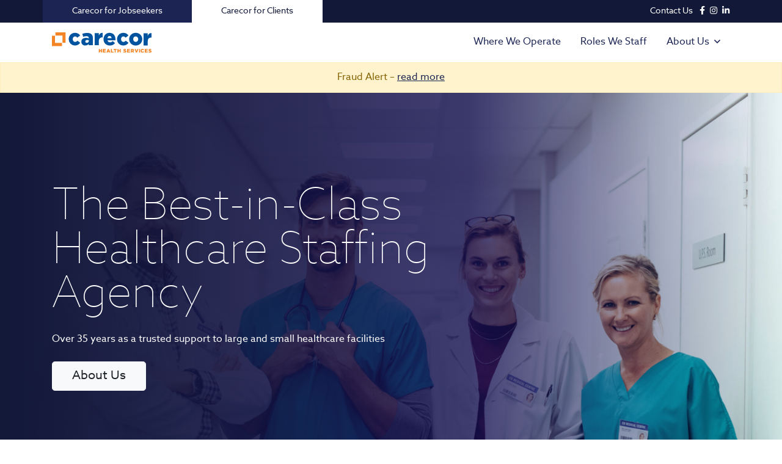

--- FILE ---
content_type: text/html; charset=UTF-8
request_url: https://www.carecor.com/clients/
body_size: 30202
content:
<!DOCTYPE html>
<html lang="en-CA">
<head>
<meta charset="utf-8">
<meta name="viewport" content="width=device-width, initial-scale=1">
    <script>(function(w,d,s,l,i){w[l]=w[l]||[];w[l].push({'gtm.start':
    new Date().getTime(),event:'gtm.js'});var f=d.getElementsByTagName(s)[0],
    j=d.createElement(s),dl=l!='dataLayer'?'&l='+l:'';j.async=true;j.src=
    'https://www.googletagmanager.com/gtm.js?id='+i+dl;f.parentNode.insertBefore(j,f);
    })(window,document,'script','dataLayer','GTM-PJ24QD5');</script>
  <meta name='robots' content='index, follow, max-image-preview:large, max-snippet:-1, max-video-preview:-1' />
	<style>img:is([sizes="auto" i], [sizes^="auto," i]) { contain-intrinsic-size: 3000px 1500px }</style>
	
	
	<title>Clients - Carecor Health Services</title>
	<meta name="description" content="We provide healthcare staffing solutions to over 70 of Canada’s leading facilities throughout Ontario and Nova Scotia." />
	<link rel="canonical" href="https://www.carecor.com/clients/" />
	<meta property="og:locale" content="en_US" />
	<meta property="og:type" content="article" />
	<meta property="og:title" content="Clients - Carecor Health Services" />
	<meta property="og:description" content="We provide healthcare staffing solutions to over 70 of Canada’s leading facilities throughout Ontario and Nova Scotia." />
	<meta property="og:url" content="https://www.carecor.com/clients/" />
	<meta property="og:site_name" content="Carecor Health Services" />
	<meta property="article:publisher" content="https://www.facebook.com/CarecorHealth/" />
	<meta property="article:modified_time" content="2020-10-13T17:25:59+00:00" />
	<meta property="og:image" content="https://www.carecor.com/wp-content/uploads/2021/06/og-image.png" />
	<meta property="og:image:width" content="1201" />
	<meta property="og:image:height" content="631" />
	<meta property="og:image:type" content="image/png" />
	<meta name="twitter:card" content="summary_large_image" />
	<meta name="twitter:label1" content="Est. reading time" />
	<meta name="twitter:data1" content="1 minute" />
	<script type="application/ld+json" class="yoast-schema-graph">{"@context":"https://schema.org","@graph":[{"@type":"WebPage","@id":"https://www.carecor.com/clients/","url":"https://www.carecor.com/clients/","name":"Clients - Carecor Health Services","isPartOf":{"@id":"https://www.carecor.com/#website"},"datePublished":"2020-07-30T14:27:16+00:00","dateModified":"2020-10-13T17:25:59+00:00","description":"We provide healthcare staffing solutions to over 70 of Canada’s leading facilities throughout Ontario and Nova Scotia.","breadcrumb":{"@id":"https://www.carecor.com/clients/#breadcrumb"},"inLanguage":"en-CA","potentialAction":[{"@type":"ReadAction","target":["https://www.carecor.com/clients/"]}]},{"@type":"BreadcrumbList","@id":"https://www.carecor.com/clients/#breadcrumb","itemListElement":[{"@type":"ListItem","position":1,"name":"Home","item":"https://www.carecor.com/"},{"@type":"ListItem","position":2,"name":"Clients"}]},{"@type":"WebSite","@id":"https://www.carecor.com/#website","url":"https://www.carecor.com/","name":"Carecor Health Services","description":"","publisher":{"@id":"https://www.carecor.com/#organization"},"potentialAction":[{"@type":"SearchAction","target":{"@type":"EntryPoint","urlTemplate":"https://www.carecor.com/?s={search_term_string}"},"query-input":{"@type":"PropertyValueSpecification","valueRequired":true,"valueName":"search_term_string"}}],"inLanguage":"en-CA"},{"@type":"Organization","@id":"https://www.carecor.com/#organization","name":"Carecor Health Services","url":"https://www.carecor.com/","logo":{"@type":"ImageObject","inLanguage":"en-CA","@id":"https://www.carecor.com/#/schema/logo/image/","url":"https://www.carecor.com/wp-content/uploads/2021/06/carecor-logo-rgb.svg","contentUrl":"https://www.carecor.com/wp-content/uploads/2021/06/carecor-logo-rgb.svg","width":1003,"height":200,"caption":"Carecor Health Services"},"image":{"@id":"https://www.carecor.com/#/schema/logo/image/"},"sameAs":["https://www.facebook.com/CarecorHealth/","https://www.instagram.com/carecorhealth/","https://www.linkedin.com/company/carecor-health-services/"]}]}</script>
	


<link rel='dns-prefetch' href='//kit.fontawesome.com' />
<style id='classic-theme-styles-inline-css' type='text/css'>
/*! This file is auto-generated */
.wp-block-button__link{color:#fff;background-color:#32373c;border-radius:9999px;box-shadow:none;text-decoration:none;padding:calc(.667em + 2px) calc(1.333em + 2px);font-size:1.125em}.wp-block-file__button{background:#32373c;color:#fff;text-decoration:none}
</style>
<style id='safe-svg-svg-icon-style-inline-css' type='text/css'>
.safe-svg-cover{text-align:center}.safe-svg-cover .safe-svg-inside{display:inline-block;max-width:100%}.safe-svg-cover svg{fill:currentColor;height:100%;max-height:100%;max-width:100%;width:100%}

</style>
<style id='global-styles-inline-css' type='text/css'>
:root{--wp--preset--aspect-ratio--square: 1;--wp--preset--aspect-ratio--4-3: 4/3;--wp--preset--aspect-ratio--3-4: 3/4;--wp--preset--aspect-ratio--3-2: 3/2;--wp--preset--aspect-ratio--2-3: 2/3;--wp--preset--aspect-ratio--16-9: 16/9;--wp--preset--aspect-ratio--9-16: 9/16;--wp--preset--color--black: #000000;--wp--preset--color--cyan-bluish-gray: #abb8c3;--wp--preset--color--white: #ffffff;--wp--preset--color--pale-pink: #f78da7;--wp--preset--color--vivid-red: #cf2e2e;--wp--preset--color--luminous-vivid-orange: #ff6900;--wp--preset--color--luminous-vivid-amber: #fcb900;--wp--preset--color--light-green-cyan: #7bdcb5;--wp--preset--color--vivid-green-cyan: #00d084;--wp--preset--color--pale-cyan-blue: #8ed1fc;--wp--preset--color--vivid-cyan-blue: #0693e3;--wp--preset--color--vivid-purple: #9b51e0;--wp--preset--gradient--vivid-cyan-blue-to-vivid-purple: linear-gradient(135deg,rgba(6,147,227,1) 0%,rgb(155,81,224) 100%);--wp--preset--gradient--light-green-cyan-to-vivid-green-cyan: linear-gradient(135deg,rgb(122,220,180) 0%,rgb(0,208,130) 100%);--wp--preset--gradient--luminous-vivid-amber-to-luminous-vivid-orange: linear-gradient(135deg,rgba(252,185,0,1) 0%,rgba(255,105,0,1) 100%);--wp--preset--gradient--luminous-vivid-orange-to-vivid-red: linear-gradient(135deg,rgba(255,105,0,1) 0%,rgb(207,46,46) 100%);--wp--preset--gradient--very-light-gray-to-cyan-bluish-gray: linear-gradient(135deg,rgb(238,238,238) 0%,rgb(169,184,195) 100%);--wp--preset--gradient--cool-to-warm-spectrum: linear-gradient(135deg,rgb(74,234,220) 0%,rgb(151,120,209) 20%,rgb(207,42,186) 40%,rgb(238,44,130) 60%,rgb(251,105,98) 80%,rgb(254,248,76) 100%);--wp--preset--gradient--blush-light-purple: linear-gradient(135deg,rgb(255,206,236) 0%,rgb(152,150,240) 100%);--wp--preset--gradient--blush-bordeaux: linear-gradient(135deg,rgb(254,205,165) 0%,rgb(254,45,45) 50%,rgb(107,0,62) 100%);--wp--preset--gradient--luminous-dusk: linear-gradient(135deg,rgb(255,203,112) 0%,rgb(199,81,192) 50%,rgb(65,88,208) 100%);--wp--preset--gradient--pale-ocean: linear-gradient(135deg,rgb(255,245,203) 0%,rgb(182,227,212) 50%,rgb(51,167,181) 100%);--wp--preset--gradient--electric-grass: linear-gradient(135deg,rgb(202,248,128) 0%,rgb(113,206,126) 100%);--wp--preset--gradient--midnight: linear-gradient(135deg,rgb(2,3,129) 0%,rgb(40,116,252) 100%);--wp--preset--font-size--small: 13px;--wp--preset--font-size--medium: 20px;--wp--preset--font-size--large: 36px;--wp--preset--font-size--x-large: 42px;--wp--preset--spacing--20: 0.44rem;--wp--preset--spacing--30: 0.67rem;--wp--preset--spacing--40: 1rem;--wp--preset--spacing--50: 1.5rem;--wp--preset--spacing--60: 2.25rem;--wp--preset--spacing--70: 3.38rem;--wp--preset--spacing--80: 5.06rem;--wp--preset--shadow--natural: 6px 6px 9px rgba(0, 0, 0, 0.2);--wp--preset--shadow--deep: 12px 12px 50px rgba(0, 0, 0, 0.4);--wp--preset--shadow--sharp: 6px 6px 0px rgba(0, 0, 0, 0.2);--wp--preset--shadow--outlined: 6px 6px 0px -3px rgba(255, 255, 255, 1), 6px 6px rgba(0, 0, 0, 1);--wp--preset--shadow--crisp: 6px 6px 0px rgba(0, 0, 0, 1);}:where(.is-layout-flex){gap: 0.5em;}:where(.is-layout-grid){gap: 0.5em;}body .is-layout-flex{display: flex;}.is-layout-flex{flex-wrap: wrap;align-items: center;}.is-layout-flex > :is(*, div){margin: 0;}body .is-layout-grid{display: grid;}.is-layout-grid > :is(*, div){margin: 0;}:where(.wp-block-columns.is-layout-flex){gap: 2em;}:where(.wp-block-columns.is-layout-grid){gap: 2em;}:where(.wp-block-post-template.is-layout-flex){gap: 1.25em;}:where(.wp-block-post-template.is-layout-grid){gap: 1.25em;}.has-black-color{color: var(--wp--preset--color--black) !important;}.has-cyan-bluish-gray-color{color: var(--wp--preset--color--cyan-bluish-gray) !important;}.has-white-color{color: var(--wp--preset--color--white) !important;}.has-pale-pink-color{color: var(--wp--preset--color--pale-pink) !important;}.has-vivid-red-color{color: var(--wp--preset--color--vivid-red) !important;}.has-luminous-vivid-orange-color{color: var(--wp--preset--color--luminous-vivid-orange) !important;}.has-luminous-vivid-amber-color{color: var(--wp--preset--color--luminous-vivid-amber) !important;}.has-light-green-cyan-color{color: var(--wp--preset--color--light-green-cyan) !important;}.has-vivid-green-cyan-color{color: var(--wp--preset--color--vivid-green-cyan) !important;}.has-pale-cyan-blue-color{color: var(--wp--preset--color--pale-cyan-blue) !important;}.has-vivid-cyan-blue-color{color: var(--wp--preset--color--vivid-cyan-blue) !important;}.has-vivid-purple-color{color: var(--wp--preset--color--vivid-purple) !important;}.has-black-background-color{background-color: var(--wp--preset--color--black) !important;}.has-cyan-bluish-gray-background-color{background-color: var(--wp--preset--color--cyan-bluish-gray) !important;}.has-white-background-color{background-color: var(--wp--preset--color--white) !important;}.has-pale-pink-background-color{background-color: var(--wp--preset--color--pale-pink) !important;}.has-vivid-red-background-color{background-color: var(--wp--preset--color--vivid-red) !important;}.has-luminous-vivid-orange-background-color{background-color: var(--wp--preset--color--luminous-vivid-orange) !important;}.has-luminous-vivid-amber-background-color{background-color: var(--wp--preset--color--luminous-vivid-amber) !important;}.has-light-green-cyan-background-color{background-color: var(--wp--preset--color--light-green-cyan) !important;}.has-vivid-green-cyan-background-color{background-color: var(--wp--preset--color--vivid-green-cyan) !important;}.has-pale-cyan-blue-background-color{background-color: var(--wp--preset--color--pale-cyan-blue) !important;}.has-vivid-cyan-blue-background-color{background-color: var(--wp--preset--color--vivid-cyan-blue) !important;}.has-vivid-purple-background-color{background-color: var(--wp--preset--color--vivid-purple) !important;}.has-black-border-color{border-color: var(--wp--preset--color--black) !important;}.has-cyan-bluish-gray-border-color{border-color: var(--wp--preset--color--cyan-bluish-gray) !important;}.has-white-border-color{border-color: var(--wp--preset--color--white) !important;}.has-pale-pink-border-color{border-color: var(--wp--preset--color--pale-pink) !important;}.has-vivid-red-border-color{border-color: var(--wp--preset--color--vivid-red) !important;}.has-luminous-vivid-orange-border-color{border-color: var(--wp--preset--color--luminous-vivid-orange) !important;}.has-luminous-vivid-amber-border-color{border-color: var(--wp--preset--color--luminous-vivid-amber) !important;}.has-light-green-cyan-border-color{border-color: var(--wp--preset--color--light-green-cyan) !important;}.has-vivid-green-cyan-border-color{border-color: var(--wp--preset--color--vivid-green-cyan) !important;}.has-pale-cyan-blue-border-color{border-color: var(--wp--preset--color--pale-cyan-blue) !important;}.has-vivid-cyan-blue-border-color{border-color: var(--wp--preset--color--vivid-cyan-blue) !important;}.has-vivid-purple-border-color{border-color: var(--wp--preset--color--vivid-purple) !important;}.has-vivid-cyan-blue-to-vivid-purple-gradient-background{background: var(--wp--preset--gradient--vivid-cyan-blue-to-vivid-purple) !important;}.has-light-green-cyan-to-vivid-green-cyan-gradient-background{background: var(--wp--preset--gradient--light-green-cyan-to-vivid-green-cyan) !important;}.has-luminous-vivid-amber-to-luminous-vivid-orange-gradient-background{background: var(--wp--preset--gradient--luminous-vivid-amber-to-luminous-vivid-orange) !important;}.has-luminous-vivid-orange-to-vivid-red-gradient-background{background: var(--wp--preset--gradient--luminous-vivid-orange-to-vivid-red) !important;}.has-very-light-gray-to-cyan-bluish-gray-gradient-background{background: var(--wp--preset--gradient--very-light-gray-to-cyan-bluish-gray) !important;}.has-cool-to-warm-spectrum-gradient-background{background: var(--wp--preset--gradient--cool-to-warm-spectrum) !important;}.has-blush-light-purple-gradient-background{background: var(--wp--preset--gradient--blush-light-purple) !important;}.has-blush-bordeaux-gradient-background{background: var(--wp--preset--gradient--blush-bordeaux) !important;}.has-luminous-dusk-gradient-background{background: var(--wp--preset--gradient--luminous-dusk) !important;}.has-pale-ocean-gradient-background{background: var(--wp--preset--gradient--pale-ocean) !important;}.has-electric-grass-gradient-background{background: var(--wp--preset--gradient--electric-grass) !important;}.has-midnight-gradient-background{background: var(--wp--preset--gradient--midnight) !important;}.has-small-font-size{font-size: var(--wp--preset--font-size--small) !important;}.has-medium-font-size{font-size: var(--wp--preset--font-size--medium) !important;}.has-large-font-size{font-size: var(--wp--preset--font-size--large) !important;}.has-x-large-font-size{font-size: var(--wp--preset--font-size--x-large) !important;}
:where(.wp-block-post-template.is-layout-flex){gap: 1.25em;}:where(.wp-block-post-template.is-layout-grid){gap: 1.25em;}
:where(.wp-block-columns.is-layout-flex){gap: 2em;}:where(.wp-block-columns.is-layout-grid){gap: 2em;}
:root :where(.wp-block-pullquote){font-size: 1.5em;line-height: 1.6;}
</style>
<link rel='stylesheet' id='style-css' href='https://www.carecor.com/wp-content/themes/carecor/dist/main.css?ver=1.3.9' media='all' />
<link rel='stylesheet' id='custom-form-styles-css' href='https://www.carecor.com/wp-content/themes/carecor/custom-form-styles.css?ver=1.3.9' media='all' />
<script src="https://kit.fontawesome.com/db373bae02.js?ver=b1d06a7ffec19fe6e65016fc0044700e" crossorigin="anonymous" integrity="sha256-ZZ1/ktzlHdZivfEBIlCippG/BNQJZU/RqB/m/EtKyRM="></script><script src="https://www.carecor.com/wp-includes/js/jquery/jquery.min.js?ver=3.7.1" id="jquery-core-js"></script>
<script src="https://www.carecor.com/wp-includes/js/jquery/jquery-migrate.min.js?ver=3.4.1" id="jquery-migrate-js"></script>
<link rel='shortlink' href='https://www.carecor.com/?p=79' />
<link rel="alternate" title="oEmbed (JSON)" type="application/json+oembed" href="https://www.carecor.com/wp-json/oembed/1.0/embed?url=https%3A%2F%2Fwww.carecor.com%2Fclients%2F" />
<link rel="alternate" title="oEmbed (XML)" type="text/xml+oembed" href="https://www.carecor.com/wp-json/oembed/1.0/embed?url=https%3A%2F%2Fwww.carecor.com%2Fclients%2F&#038;format=xml" />
<link rel="icon" href="https://www.carecor.com/wp-content/uploads/2020/07/cropped-siteicon-32x32.png" sizes="32x32" />
<link rel="icon" href="https://www.carecor.com/wp-content/uploads/2020/07/cropped-siteicon-192x192.png" sizes="192x192" />
<link rel="apple-touch-icon" href="https://www.carecor.com/wp-content/uploads/2020/07/cropped-siteicon-180x180.png" />
<meta name="msapplication-TileImage" content="https://www.carecor.com/wp-content/uploads/2020/07/cropped-siteicon-270x270.png" />
		<style type="text/css" id="wp-custom-css">
			#input_1_6.ginput_container>div {
	margin: 0 auto;
}		</style>
		</head>
<body>
    <noscript><iframe src="https://www.googletagmanager.com/ns.html?id=GTM-PJ24QD5"
    height="0" width="0" style="display:none;visibility:hidden"></iframe></noscript>
    <a class="sr-only sr-only-focusable btn btn-secondary m-2 px-3 py-2 position-absolute" href="#main" style="z-index: 1">Skip to main content</a>
  <header class="sticky-top">
    <div class="top-navigation-row">
      <div class="container-xl d-flex justify-content-between align-items-center px-0 pr-md-3">
        <ul class="parent-navigation list-unstyled d-flex m-0 text-center">
          <li class="flex-grow-1"><a href="https://www.carecor.com" class="px-4 px-sm-5 py-2 ">Carecor for Jobseekers</a></li>
          <li class="flex-grow-1"><a href="https://www.carecor.com/clients/" class="px-4 px-sm-5 py-2 active">Carecor for Clients</a></li>
        </ul>
        <ul class="top-nav list-inline m-0 d-none d-md-block">
          <li class="list-inline-item"><a href="https://www.carecor.com/contact/">Contact Us</a></li>
          <li class="list-inline-item"><a href="https://www.facebook.com/CarecorHealth/" target="_blank" rel="noopener"><i class="fab fa-facebook-f"></i><span class="sr-only">Facebook</span></a></li><li class="list-inline-item"><a href="https://www.instagram.com/carecorhealth/" target="_blank" rel="noopener"><i class="fab fa-instagram"></i><span class="sr-only">Instagram</span></a></li><li class="list-inline-item"><a href="https://www.linkedin.com/company/carecor-health-services/" target="_blank" rel="noopener"><i class="fab fa-linkedin-in"></i><span class="sr-only">LinkedIn</span></a></li>        </ul>
      </div>
    </div>
    <div class="bg-white">
      <div class="container-xl">
        <nav class="navbar navbar-expand-lg navbar-light justify-content-between">
          <a class="navbar-brand py-3" href="https://www.carecor.com/clients/"><img width="445" height="89" src="https://www.carecor.com/wp-content/uploads/2020/07/carecor-logo.svg" class="img-fluid" alt="Carecor Health Services" decoding="async" /></a>
          <div id="main-menu" class="align-self-stretch"><ul class="navbar-nav"><li><a href="https://www.carecor.com/clients/operations/">Where We Operate</a></li>
<li><a href="https://www.carecor.com/clients/staffing/">Roles We Staff</a></li>
<li><a href="https://www.carecor.com/clients/about/">About Us</a>
<ul>
	<li><a href="https://www.carecor.com/team/">Meet Our Team</a></li>
	<li><a href="https://www.carecor.com/news/">News</a></li>
</ul>
</li>
</ul></div>          <button class="navbar-toggler" data-target="#main-menu" aria-label="Open menu">
            <span class="navbar-toggler-icon"></span>
          </button>
        </nav>
      </div>
    </div>
  </header>
    <div class="alert alert-warning text-center mb-0" style="border-radius: 0;">
      <p data-pm-slice="1 1 []">Fraud Alert &#8211; <a href="https://www.carecor.com/fraud-alerts/">read more</a></p>
    </div>
          <div class="hero-slider text-white" data-aos="no-js-fade-down">
                      <div class="slide bg-primary">
              <img width="2000" height="1000" src="https://www.carecor.com/wp-content/uploads/2020/09/shutterstock_687517987-2000x1000.jpg" class="w-100 img-fluid" alt="Medical professionals" decoding="async" fetchpriority="high" />              <div class="slide-content">
                <div class="container-xl">
                  <div class="slide-text">
                    <h2>The Best-in-Class Healthcare Staffing Agency</h2>
                    <p class="mb-4">Over 35 years as a trusted support to large and small healthcare facilities</p>
                                        <a href="https://www.carecor.com/clients/about/" class="btn btn-lg btn-light">About Us</a>
                  </div>
                </div>
              </div>
            </div>
                  </div>
        <div class="bg-light py-5 text-center">
  <div class="container-xl" data-aos="no-js-fade-up" id="counter">
    <div class="row justify-content-around mb-n4 mb-lg-0">
                    <div class="col-12 col-sm-6 col-lg-auto mb-4 mb-lg-0">
          <div class="counter-value">41</div>
          <div class="label">Years in Operation</div>
        </div>
              <div class="col-12 col-sm-6 col-lg-auto mb-4 mb-lg-0">
          <div class="counter-value">124</div>
          <div class="label">Contracted Healthcare Facilities</div>
        </div>
              <div class="col-12 col-sm-6 col-lg-auto mb-4 mb-lg-0">
          <div class="counter-value">1,558</div>
          <div class="label">Active Staff</div>
        </div>
              <div class="col-12 col-sm-6 col-lg-auto mb-4 mb-lg-0">
          <div class="counter-value">1,512,058</div>
          <div class="label">Annual Hours of Care Delivered</div>
        </div>
          </div>
  </div>
</div>
<main class="text-center py-5" id="main" data-aos="no-js-fade-up">
  <div class="container-xl">
    <div class="row">
      <div class="col-lg-8 offset-lg-2">
        <h1>Our Team Has What You’re Looking For</h1>
<p>Most of our client healthcare facilities work with us as a <em>just-in-time</em> partner, with Carecor being able to mobilize its staff on a moment’s notice. We have specially designed our services to respond to this urgency and take the staffing worry away from our clients. We specialize in <em>same-day staffing requests</em> to cover your urgent staffing needs such as managing sick calls and changes in patient census.</p>
<p>Our reputation of quality is enhanced by the dedication of our people and the relationships we build. We are committed to connecting employees with flexible and rewarding work and clients with quality staff. Our “exemplary standing” with <em>Accreditation Canada</em> is a testament to the fact that we uphold the same hiring standards and patient care delivery as the facilities in which we serve.</p>
<p><strong><a href="/clients/about/">About Us &gt;</a></strong></p>
      </div>
    </div>
  </div>
</main>
          <div class="bg-primary-gradient text-white text-center py-5" data-aos="no-js-fade-up">
            <div class="container-xl">
              <h2 class="mb-5">What Makes Us Different</h2>
              <div class="icon-slider">
                                  <div class="col">
                    <img width="67" height="67" src="https://www.carecor.com/wp-content/uploads/2020/09/clock.svg" class="mb-4" alt="" role="presentation" decoding="async" />                    <div>Immediate access to staff ready to help at your first call.</div>
                  </div>
                                  <div class="col">
                    <img width="61" height="69" src="https://www.carecor.com/wp-content/uploads/2020/09/heart-in-shield.svg" class="mb-4" alt="" role="presentation" decoding="async" />                    <div>Consistency and quality care standards.</div>
                  </div>
                                  <div class="col">
                    <img width="62" height="62" src="https://www.carecor.com/wp-content/uploads/2020/09/adding-to-team.svg" class="mb-4" alt="" role="presentation" decoding="async" />                    <div>Uphold the same hiring standards and criteria as the facilities in which we serve.</div>
                  </div>
                                  <div class="col">
                    <img width="66" height="66" src="https://www.carecor.com/wp-content/uploads/2020/09/directing-to-cross.svg" class="mb-4" alt="" role="presentation" decoding="async" />                    <div>We are an innovator, adapting and responding to emerging sector needs.</div>
                  </div>
                              </div>
                          </div>
          </div>
                  <div class="py-5" data-aos="no-js-fade-up">
            <div class="container-xl">
              <div class="row">                <div class="col-md-3 offset-md-1 mb-4 mb-md-0">
                  <h2 class="underline">Your Specialized and Innovative Staffing and Recruitment Partner</h2>
                </div>
                <div class="col-md-7 html-block">
                  <p>The healthcare sector is constantly in motion in response to demographic, labour force, and service delivery change. We’re the best-in-class healthcare staffing agency, offering deep workforce insight and innovation to large and small healthcare facilities. Our service delivery model and clinically advanced talent roster evolves ahead of the curve because having the agility and flexibility to anticipate and respond to existing and emerging sector needs is the core of our mandate.</p>
<p>Looking to discuss your requirements?</p>
<p><a class="btn btn-primary" href="/contact/">Contact Us</a></p>
                </div>
              </div>            </div>
          </div>
          <div class="bg-light py-5" data-aos="no-js-fade-up">
    <div class="container-xl overflow-hidden">
      <div class="row">
        <div class="col-md-10 offset-md-1">
          <div class="d-flex align-items-center justify-content-between mb-4">
            <h2 class="bg-white shadow d-inline-block p-3">Latest News</h2>
            <a href="https://www.carecor.com/news/">View all news</a>
          </div>
          <div class="row m-n3">
                          <div class="col-md-4 p-3">
                <a href="https://www.carecor.com/news/tips-for-your-carecor-job-application/" class="news-link bg-primary-gradient text-white d-flex flex-column justify-content-between clipped p-3 h-100">
                  <h3>Tips for Your Carecor Job Application</h3>
                </a>
              </div>
                          <div class="col-md-4 p-3">
                <a href="https://www.carecor.com/news/why-healthcare-professionals-love-working-with-carecor/" class="news-link bg-primary-gradient text-white d-flex flex-column justify-content-between clipped p-3 h-100">
                  <h3>Why Healthcare Professionals Love Working with Carecor</h3>
                </a>
              </div>
                          <div class="col-md-4 p-3">
                <a href="https://www.carecor.com/news/navigating-allergy-season-everything-you-need-to-know/" class="news-link bg-primary-gradient text-white d-flex flex-column justify-content-between clipped p-3 h-100">
                  <h3>Navigating Allergy Season: Everything You Need To Know</h3>
                </a>
              </div>
                      </div>
        </div>
      </div>
    </div>
  </div>
    <footer class="text-white" data-aos="no-js-fade">
    <div class="footer-row-top container-xl pb-5 overflow-hidden">
      <a href="https://www.carecor.com" class="footer-logo bg-white p-4 mb-5"><img width="445" height="89" src="https://www.carecor.com/wp-content/uploads/2020/07/carecor-logo.svg" class="attachment- size-" alt="Carecor Health Services" decoding="async" loading="lazy" /></a>
      <div class="row mx-n4">
        <div class="col-sm-4 col-lg-3 px-4 mb-4 mb-sm-0">
          <h3>Get In Touch</h3>
          <ul class="list-unstyled"><li><a href="https://www.carecor.com/contact/">Our Offices</a></li>
<li><a href="mailto:info@carecor.com">info@carecor.com</a></li>
</ul>        </div>
        <div class="col-sm-4 col-lg-3 border-left border-primary px-4 mb-4 mb-sm-0">
          <h3><a href="https://www.carecor.com">Jobseekers</a></h3>
          <ul class="list-unstyled"><li><a href="https://www.carecor.com/locations/">Where We Hire</a></li>
<li><a href="https://www.carecor.com/who-we-hire/">Who We Hire</a></li>
<li><a href="https://www.carecor.com/howtoapply/">How to Apply</a></li>
<li><a href="https://www.carecor.com/about/">About Us</a></li>
</ul>        </div>
        <div class="col-sm-4 col-lg-3 border-left border-primary px-4">
          <h3><a href="https://www.carecor.com/clients/">Clients</a></h3>
          <ul class="list-unstyled"><li><a href="https://www.carecor.com/clients/operations/">Where We Operate</a></li>
<li><a href="https://www.carecor.com/clients/staffing/">Roles We Staff</a></li>
<li><a href="https://www.carecor.com/clients/about/">About Us</a></li>
</ul>        </div>
        <div class="col-3 text-right d-none d-lg-block"><img width="376" height="376" src="https://www.carecor.com/wp-content/uploads/2020/09/acseal.svg" class="img-fluid" alt="Accreditation Canada" style="max-width:110px;" decoding="async" loading="lazy" /></div>
      </div>
    </div>
    <div class="bg-primary small py-3">
      <div class="container-xl">
        <div class="row align-items-center justify-content-center">
          <div class="col-auto col-lg">
            <ul class="social-media-channels list-inline">
              <li class="list-inline-item"><a href="https://www.facebook.com/CarecorHealth/" target="_blank" rel="noopener"><i class="fab fa-facebook-f"></i><span class="sr-only">Facebook</span></a></li><li class="list-inline-item"><a href="https://www.instagram.com/carecorhealth/" target="_blank" rel="noopener"><i class="fab fa-instagram"></i><span class="sr-only">Instagram</span></a></li><li class="list-inline-item"><a href="https://www.linkedin.com/company/carecor-health-services/" target="_blank" rel="noopener"><i class="fab fa-linkedin-in"></i><span class="sr-only">LinkedIn</span></a></li>            </ul>
          </div>
          <div class="col-sm-auto col-lg mt-2 mt-sm-0 order-lg-last">
            <ul class="text-center text-lg-right list-inline"><li class="list-inline-item"><a href="https://www.carecor.com/sitemap/">Site Map</a></li>
<li class="list-inline-item"><a href="https://www.carecor.com/privacy-policy/">Privacy Policy</a></li>
<li class="list-inline-item"><a href="https://www.carecor.com/cookie-policy/">Cookie Policy</a></li>
<li class="list-inline-item"><a href="https://www.carecor.com/accessibility/">Accessibility</a></li>
</ul>          </div>
          <div class="col-lg-auto text-center mt-2 mt-lg-0">Carecor Health Services Ltd 2026</div>
        </div>
      </div>
    </div>
  </footer>  
<script type="speculationrules">
{"prefetch":[{"source":"document","where":{"and":[{"href_matches":"\/*"},{"not":{"href_matches":["\/wp-*.php","\/wp-admin\/*","\/wp-content\/uploads\/*","\/wp-content\/*","\/wp-content\/plugins\/*","\/wp-content\/themes\/carecor\/*","\/*\\?(.+)"]}},{"not":{"selector_matches":"a[rel~=\"nofollow\"]"}},{"not":{"selector_matches":".no-prefetch, .no-prefetch a"}}]},"eagerness":"conservative"}]}
</script>
<script src="https://www.carecor.com/wp-content/themes/carecor/dist/main.js?ver=1.3.9" id="main-js"></script>
</body>
</html>

--- FILE ---
content_type: text/css
request_url: https://www.carecor.com/wp-content/themes/carecor/dist/main.css?ver=1.3.9
body_size: 296541
content:
@font-face{font-display:swap;font-family:AzoSans;font-weight:600 700;src:url(3658B3_1_0.eot);src:url(3658B3_1_0.eot?#iefix) format("embedded-opentype"),url(3658B3_1_0.woff2) format("woff2"),url(3658B3_1_0.woff) format("woff"),url(3658B3_1_0.ttf) format("truetype")}@font-face{font-display:swap;font-family:AzoSans;font-weight:500;src:url(3658B3_7_0.eot);src:url(3658B3_7_0.eot?#iefix) format("embedded-opentype"),url(3658B3_7_0.woff2) format("woff2"),url(3658B3_7_0.woff) format("woff"),url(3658B3_7_0.ttf) format("truetype")}@font-face{font-display:swap;font-family:AzoSans;font-style:normal;font-weight:400;src:url(3658B3_9_0.eot);src:url(3658B3_9_0.eot?#iefix) format("embedded-opentype"),url(3658B3_9_0.woff2) format("woff2"),url(3658B3_9_0.woff) format("woff"),url(3658B3_9_0.ttf) format("truetype")}@font-face{font-display:swap;font-family:AzoSans;font-style:italic;font-weight:400;src:url(3658B3_4_0.eot);src:url(3658B3_4_0.eot?#iefix) format("embedded-opentype"),url(3658B3_4_0.woff2) format("woff2"),url(3658B3_4_0.woff) format("woff"),url(3658B3_4_0.ttf) format("truetype")}@font-face{font-display:swap;font-family:AzoSans;font-style:normal;font-weight:300;src:url(3658B3_5_0.eot);src:url(3658B3_5_0.eot?#iefix) format("embedded-opentype"),url(3658B3_5_0.woff2) format("woff2"),url(3658B3_5_0.woff) format("woff"),url(3658B3_5_0.ttf) format("truetype")}@font-face{font-display:swap;font-family:AzoSans;font-style:italic;font-weight:300;src:url(3658B3_6_0.eot);src:url(3658B3_6_0.eot?#iefix) format("embedded-opentype"),url(3658B3_6_0.woff2) format("woff2"),url(3658B3_6_0.woff) format("woff"),url(3658B3_6_0.ttf) format("truetype")}@font-face{font-display:swap;font-family:AzoSans;font-weight:200;src:url(3658B3_B_0.eot);src:url(3658B3_B_0.eot?#iefix) format("embedded-opentype"),url(3658B3_B_0.woff2) format("woff2"),url(3658B3_B_0.woff) format("woff"),url(3658B3_B_0.ttf) format("truetype")}/*!
 * Bootstrap v4.6.2 (https://getbootstrap.com/)
 * Copyright 2011-2022 The Bootstrap Authors
 * Copyright 2011-2022 Twitter, Inc.
 * Licensed under MIT (https://github.com/twbs/bootstrap/blob/main/LICENSE)
 */:root{--blue:#007bff;--indigo:#6610f2;--purple:#6f42c1;--pink:#e83e8c;--red:#dc3545;--orange:#fd7e14;--yellow:#ffc107;--green:#28a745;--teal:#20c997;--cyan:#17a2b8;--white:#fff;--gray:#6c757d;--gray-dark:#343a40;--primary:#1b2452;--secondary:#f48224;--success:#28a745;--info:#17a2b8;--warning:#ffc107;--danger:#dc3545;--light:#f8f9fa;--dark:#343a40;--breakpoint-xs:0;--breakpoint-sm:576px;--breakpoint-md:768px;--breakpoint-lg:992px;--breakpoint-xl:1200px;--font-family-sans-serif:AzoSans,sans-serif;--font-family-monospace:SFMono-Regular,Menlo,Monaco,Consolas,"Liberation Mono","Courier New",monospace}*,:after,:before{box-sizing:border-box}html{font-family:sans-serif;line-height:1.15;-webkit-text-size-adjust:100%;-webkit-tap-highlight-color:rgba(0,0,0,0)}article,aside,figcaption,figure,footer,header,hgroup,main,nav,section{display:block}body{background-color:#fff;color:#212529;font-family:AzoSans,sans-serif;font-size:1rem;font-weight:400;line-height:1.5;margin:0;text-align:left}[tabindex="-1"]:focus:not(:focus-visible){outline:0!important}hr{box-sizing:content-box;height:0;overflow:visible}h1,h2,h3,h4,h5,h6{margin-bottom:.5rem;margin-top:0}p{margin-bottom:1rem;margin-top:0}abbr[data-original-title],abbr[title]{border-bottom:0;cursor:help;text-decoration:underline;-webkit-text-decoration:underline dotted;text-decoration:underline dotted;-webkit-text-decoration-skip-ink:none;text-decoration-skip-ink:none}address{font-style:normal;line-height:inherit}address,dl,ol,ul{margin-bottom:1rem}dl,ol,ul{margin-top:0}ol ol,ol ul,ul ol,ul ul{margin-bottom:0}dt{font-weight:700}dd{margin-bottom:.5rem;margin-left:0}blockquote{margin:0 0 1rem}b,strong{font-weight:bolder}small{font-size:80%}sub,sup{font-size:75%;line-height:0;position:relative;vertical-align:baseline}sub{bottom:-.25em}sup{top:-.5em}a{background-color:transparent;color:#1b2452}a,a:hover{text-decoration:underline}a:hover{color:#00839a}a:not([href]):not([class]),a:not([href]):not([class]):hover{color:inherit;text-decoration:none}code,kbd,pre,samp{font-family:SFMono-Regular,Menlo,Monaco,Consolas,Liberation Mono,Courier New,monospace;font-size:1em}pre{margin-bottom:1rem;margin-top:0;overflow:auto;-ms-overflow-style:scrollbar}figure{margin:0 0 1rem}img{border-style:none}img,svg{vertical-align:middle}svg{overflow:hidden}table{border-collapse:collapse}caption{caption-side:bottom;color:#6c757d;padding-bottom:.75rem;padding-top:.75rem;text-align:left}th{text-align:inherit;text-align:-webkit-match-parent}label{display:inline-block;margin-bottom:.5rem}button{border-radius:0}button:focus:not(:focus-visible){outline:0}button,input,optgroup,select,textarea{font-family:inherit;font-size:inherit;line-height:inherit;margin:0}button,input{overflow:visible}button,select{text-transform:none}[role=button]{cursor:pointer}select{word-wrap:normal}[type=button],[type=reset],[type=submit],button{-webkit-appearance:button}[type=button]:not(:disabled),[type=reset]:not(:disabled),[type=submit]:not(:disabled),button:not(:disabled){cursor:pointer}[type=button]::-moz-focus-inner,[type=reset]::-moz-focus-inner,[type=submit]::-moz-focus-inner,button::-moz-focus-inner{border-style:none;padding:0}input[type=checkbox],input[type=radio]{box-sizing:border-box;padding:0}textarea{overflow:auto;resize:vertical}fieldset{border:0;margin:0;min-width:0;padding:0}legend{color:inherit;display:block;font-size:1.5rem;line-height:inherit;margin-bottom:.5rem;max-width:100%;padding:0;white-space:normal;width:100%}progress{vertical-align:baseline}[type=number]::-webkit-inner-spin-button,[type=number]::-webkit-outer-spin-button{height:auto}[type=search]{-webkit-appearance:none;outline-offset:-2px}[type=search]::-webkit-search-decoration{-webkit-appearance:none}::-webkit-file-upload-button{-webkit-appearance:button;font:inherit}output{display:inline-block}summary{cursor:pointer;display:list-item}template{display:none}[hidden]{display:none!important}.gform_title,.h1,.h2,.h3,.h4,.h5,.h6,h1,h2,h3,h4,h5,h6{color:#1b2452;font-weight:400;line-height:1.2;margin-bottom:.5rem}.h1,h1{font-size:2.5rem}.gform_title,.h2,h2{font-size:2rem}.h3,.h4,h3,h4{font-size:1.5rem}.h5,h5{font-size:1.25rem}.h6,h6{font-size:1rem}.lead{font-size:1.25rem;font-weight:300}.display-1{font-size:6rem}.display-1,.display-2{font-weight:300;line-height:1.2}.display-2{font-size:5.5rem}.display-3{font-size:4.5rem}.display-3,.display-4{font-weight:300;line-height:1.2}.display-4{font-size:3.5rem}hr{border:0;border-top:1px solid rgba(0,0,0,.1);margin-bottom:3rem;margin-top:3rem}.ginput_complex.ginput_container label,.small,small{font-size:.875em;font-weight:400}.mark,mark{background-color:#fcf8e3;padding:.2em}.list-inline,.list-unstyled,.widget .menu{list-style:none;padding-left:0}.list-inline-item{display:inline-block}.list-inline-item:not(:last-child){margin-right:.5rem}.initialism{font-size:90%;text-transform:uppercase}.blockquote,blockquote{font-size:1.25rem;margin-bottom:1rem}.blockquote-footer{color:#6c757d;display:block;font-size:.875em}.blockquote-footer:before{content:"— "}.img-fluid,.img-thumbnail{height:auto;max-width:100%}.img-thumbnail{background-color:#fff;border:1px solid #dee2e6;border-radius:.25rem;padding:.25rem}.figure{display:inline-block}.figure-img{line-height:1;margin-bottom:.5rem}.figure-caption{color:#6c757d;font-size:90%}code{color:#e83e8c;font-size:87.5%;word-wrap:break-word}a>code{color:inherit}kbd{background-color:#212529;border-radius:.2rem;color:#fff;font-size:87.5%;padding:.2rem .4rem}kbd kbd{font-size:100%;font-weight:700;padding:0}pre{color:#212529;display:block;font-size:87.5%}pre code{color:inherit;font-size:inherit;word-break:normal}.pre-scrollable{max-height:340px;overflow-y:scroll}.container,.container-fluid,.container-lg,.container-md,.container-sm,.container-xl{margin-left:auto;margin-right:auto;padding-left:15px;padding-right:15px;width:100%}@media(min-width:576px){.container,.container-sm{max-width:540px}}@media(min-width:768px){.container,.container-md,.container-sm{max-width:720px}}@media(min-width:992px){.container,.container-lg,.container-md,.container-sm{max-width:960px}}@media(min-width:1200px){.container,.container-lg,.container-md,.container-sm,.container-xl{max-width:1140px}}.row{display:flex;flex-wrap:wrap;margin-left:-15px;margin-right:-15px}.no-gutters{margin-left:0;margin-right:0}.no-gutters.ginput_container_name>span,.no-gutters>.col,.no-gutters>[class*=col-]{padding-left:0;padding-right:0}.col,.col-1,.col-10,.col-11,.col-12,.col-2,.col-3,.col-4,.col-5,.col-6,.col-7,.col-8,.col-9,.col-auto,.col-lg,.col-lg-1,.col-lg-10,.col-lg-11,.col-lg-12,.col-lg-2,.col-lg-3,.col-lg-4,.col-lg-5,.col-lg-6,.col-lg-7,.col-lg-8,.col-lg-9,.col-lg-auto,.col-md,.col-md-1,.col-md-10,.col-md-11,.col-md-12,.col-md-2,.col-md-3,.col-md-4,.col-md-5,.col-md-6,.col-md-7,.col-md-8,.col-md-9,.col-md-auto,.col-sm,.col-sm-1,.col-sm-10,.col-sm-11,.col-sm-12,.col-sm-2,.col-sm-3,.col-sm-4,.col-sm-5,.col-sm-6,.col-sm-7,.col-sm-8,.col-sm-9,.col-sm-auto,.col-xl,.col-xl-1,.col-xl-10,.col-xl-11,.col-xl-12,.col-xl-2,.col-xl-3,.col-xl-4,.col-xl-5,.col-xl-6,.col-xl-7,.col-xl-8,.col-xl-9,.col-xl-auto,.ginput_container_name>span{padding-left:15px;padding-right:15px;position:relative;width:100%}.col,.ginput_container_name>span{flex-basis:0;flex-grow:1;max-width:100%}.row-cols-1>*{flex:0 0 100%;max-width:100%}.row-cols-2>*{flex:0 0 50%;max-width:50%}.row-cols-3>*{flex:0 0 33.3333333333%;max-width:33.3333333333%}.row-cols-4>*{flex:0 0 25%;max-width:25%}.row-cols-5>*{flex:0 0 20%;max-width:20%}.row-cols-6>*{flex:0 0 16.6666666667%;max-width:16.6666666667%}.col-auto{flex:0 0 auto;max-width:100%;width:auto}.col-1{flex:0 0 8.33333333%;max-width:8.33333333%}.col-2{flex:0 0 16.66666667%;max-width:16.66666667%}.col-3{flex:0 0 25%;max-width:25%}.col-4{flex:0 0 33.33333333%;max-width:33.33333333%}.col-5{flex:0 0 41.66666667%;max-width:41.66666667%}.col-6{flex:0 0 50%;max-width:50%}.col-7{flex:0 0 58.33333333%;max-width:58.33333333%}.col-8{flex:0 0 66.66666667%;max-width:66.66666667%}.col-9{flex:0 0 75%;max-width:75%}.col-10{flex:0 0 83.33333333%;max-width:83.33333333%}.col-11{flex:0 0 91.66666667%;max-width:91.66666667%}.col-12,.ginput_container_name>span{flex:0 0 100%;max-width:100%}.order-first{order:-1}.order-last{order:13}.order-0{order:0}.order-1{order:1}.order-2{order:2}.order-3{order:3}.order-4{order:4}.order-5{order:5}.order-6{order:6}.order-7{order:7}.order-8{order:8}.order-9{order:9}.order-10{order:10}.order-11{order:11}.order-12{order:12}.offset-1{margin-left:8.33333333%}.offset-2{margin-left:16.66666667%}.offset-3{margin-left:25%}.offset-4{margin-left:33.33333333%}.offset-5{margin-left:41.66666667%}.offset-6{margin-left:50%}.offset-7{margin-left:58.33333333%}.offset-8{margin-left:66.66666667%}.offset-9{margin-left:75%}.offset-10{margin-left:83.33333333%}.offset-11{margin-left:91.66666667%}@media(min-width:576px){.col-sm{flex-basis:0;flex-grow:1;max-width:100%}.row-cols-sm-1>*{flex:0 0 100%;max-width:100%}.row-cols-sm-2>*{flex:0 0 50%;max-width:50%}.row-cols-sm-3>*{flex:0 0 33.3333333333%;max-width:33.3333333333%}.row-cols-sm-4>*{flex:0 0 25%;max-width:25%}.row-cols-sm-5>*{flex:0 0 20%;max-width:20%}.row-cols-sm-6>*{flex:0 0 16.6666666667%;max-width:16.6666666667%}.col-sm-auto{flex:0 0 auto;max-width:100%;width:auto}.col-sm-1{flex:0 0 8.33333333%;max-width:8.33333333%}.col-sm-2{flex:0 0 16.66666667%;max-width:16.66666667%}.col-sm-3{flex:0 0 25%;max-width:25%}.col-sm-4{flex:0 0 33.33333333%;max-width:33.33333333%}.col-sm-5{flex:0 0 41.66666667%;max-width:41.66666667%}.col-sm-6,.ginput_container_name>span{flex:0 0 50%;max-width:50%}.col-sm-7{flex:0 0 58.33333333%;max-width:58.33333333%}.col-sm-8{flex:0 0 66.66666667%;max-width:66.66666667%}.col-sm-9{flex:0 0 75%;max-width:75%}.col-sm-10{flex:0 0 83.33333333%;max-width:83.33333333%}.col-sm-11{flex:0 0 91.66666667%;max-width:91.66666667%}.col-sm-12{flex:0 0 100%;max-width:100%}.order-sm-first{order:-1}.order-sm-last{order:13}.order-sm-0{order:0}.order-sm-1{order:1}.order-sm-2{order:2}.order-sm-3{order:3}.order-sm-4{order:4}.order-sm-5{order:5}.order-sm-6{order:6}.order-sm-7{order:7}.order-sm-8{order:8}.order-sm-9{order:9}.order-sm-10{order:10}.order-sm-11{order:11}.order-sm-12{order:12}.offset-sm-0{margin-left:0}.offset-sm-1{margin-left:8.33333333%}.offset-sm-2{margin-left:16.66666667%}.offset-sm-3{margin-left:25%}.offset-sm-4{margin-left:33.33333333%}.offset-sm-5{margin-left:41.66666667%}.offset-sm-6{margin-left:50%}.offset-sm-7{margin-left:58.33333333%}.offset-sm-8{margin-left:66.66666667%}.offset-sm-9{margin-left:75%}.offset-sm-10{margin-left:83.33333333%}.offset-sm-11{margin-left:91.66666667%}}@media(min-width:768px){.col-md{flex-basis:0;flex-grow:1;max-width:100%}.row-cols-md-1>*{flex:0 0 100%;max-width:100%}.row-cols-md-2>*{flex:0 0 50%;max-width:50%}.row-cols-md-3>*{flex:0 0 33.3333333333%;max-width:33.3333333333%}.row-cols-md-4>*{flex:0 0 25%;max-width:25%}.row-cols-md-5>*{flex:0 0 20%;max-width:20%}.row-cols-md-6>*{flex:0 0 16.6666666667%;max-width:16.6666666667%}.col-md-auto{flex:0 0 auto;max-width:100%;width:auto}.col-md-1{flex:0 0 8.33333333%;max-width:8.33333333%}.col-md-2{flex:0 0 16.66666667%;max-width:16.66666667%}.col-md-3{flex:0 0 25%;max-width:25%}.col-md-4{flex:0 0 33.33333333%;max-width:33.33333333%}.col-md-5{flex:0 0 41.66666667%;max-width:41.66666667%}.col-md-6{flex:0 0 50%;max-width:50%}.col-md-7{flex:0 0 58.33333333%;max-width:58.33333333%}.col-md-8{flex:0 0 66.66666667%;max-width:66.66666667%}.col-md-9{flex:0 0 75%;max-width:75%}.col-md-10{flex:0 0 83.33333333%;max-width:83.33333333%}.col-md-11{flex:0 0 91.66666667%;max-width:91.66666667%}.col-md-12{flex:0 0 100%;max-width:100%}.order-md-first{order:-1}.order-md-last{order:13}.order-md-0{order:0}.order-md-1{order:1}.order-md-2{order:2}.order-md-3{order:3}.order-md-4{order:4}.order-md-5{order:5}.order-md-6{order:6}.order-md-7{order:7}.order-md-8{order:8}.order-md-9{order:9}.order-md-10{order:10}.order-md-11{order:11}.order-md-12{order:12}.offset-md-0{margin-left:0}.offset-md-1{margin-left:8.33333333%}.offset-md-2{margin-left:16.66666667%}.offset-md-3{margin-left:25%}.offset-md-4{margin-left:33.33333333%}.offset-md-5{margin-left:41.66666667%}.offset-md-6{margin-left:50%}.offset-md-7{margin-left:58.33333333%}.offset-md-8{margin-left:66.66666667%}.offset-md-9{margin-left:75%}.offset-md-10{margin-left:83.33333333%}.offset-md-11{margin-left:91.66666667%}}@media(min-width:992px){.col-lg{flex-basis:0;flex-grow:1;max-width:100%}.row-cols-lg-1>*{flex:0 0 100%;max-width:100%}.row-cols-lg-2>*{flex:0 0 50%;max-width:50%}.row-cols-lg-3>*{flex:0 0 33.3333333333%;max-width:33.3333333333%}.row-cols-lg-4>*{flex:0 0 25%;max-width:25%}.row-cols-lg-5>*{flex:0 0 20%;max-width:20%}.row-cols-lg-6>*{flex:0 0 16.6666666667%;max-width:16.6666666667%}.col-lg-auto{flex:0 0 auto;max-width:100%;width:auto}.col-lg-1{flex:0 0 8.33333333%;max-width:8.33333333%}.col-lg-2{flex:0 0 16.66666667%;max-width:16.66666667%}.col-lg-3{flex:0 0 25%;max-width:25%}.col-lg-4{flex:0 0 33.33333333%;max-width:33.33333333%}.col-lg-5{flex:0 0 41.66666667%;max-width:41.66666667%}.col-lg-6{flex:0 0 50%;max-width:50%}.col-lg-7{flex:0 0 58.33333333%;max-width:58.33333333%}.col-lg-8{flex:0 0 66.66666667%;max-width:66.66666667%}.col-lg-9{flex:0 0 75%;max-width:75%}.col-lg-10{flex:0 0 83.33333333%;max-width:83.33333333%}.col-lg-11{flex:0 0 91.66666667%;max-width:91.66666667%}.col-lg-12{flex:0 0 100%;max-width:100%}.order-lg-first{order:-1}.order-lg-last{order:13}.order-lg-0{order:0}.order-lg-1{order:1}.order-lg-2{order:2}.order-lg-3{order:3}.order-lg-4{order:4}.order-lg-5{order:5}.order-lg-6{order:6}.order-lg-7{order:7}.order-lg-8{order:8}.order-lg-9{order:9}.order-lg-10{order:10}.order-lg-11{order:11}.order-lg-12{order:12}.offset-lg-0{margin-left:0}.offset-lg-1{margin-left:8.33333333%}.offset-lg-2{margin-left:16.66666667%}.offset-lg-3{margin-left:25%}.offset-lg-4{margin-left:33.33333333%}.offset-lg-5{margin-left:41.66666667%}.offset-lg-6{margin-left:50%}.offset-lg-7{margin-left:58.33333333%}.offset-lg-8{margin-left:66.66666667%}.offset-lg-9{margin-left:75%}.offset-lg-10{margin-left:83.33333333%}.offset-lg-11{margin-left:91.66666667%}}@media(min-width:1200px){.col-xl{flex-basis:0;flex-grow:1;max-width:100%}.row-cols-xl-1>*{flex:0 0 100%;max-width:100%}.row-cols-xl-2>*{flex:0 0 50%;max-width:50%}.row-cols-xl-3>*{flex:0 0 33.3333333333%;max-width:33.3333333333%}.row-cols-xl-4>*{flex:0 0 25%;max-width:25%}.row-cols-xl-5>*{flex:0 0 20%;max-width:20%}.row-cols-xl-6>*{flex:0 0 16.6666666667%;max-width:16.6666666667%}.col-xl-auto{flex:0 0 auto;max-width:100%;width:auto}.col-xl-1{flex:0 0 8.33333333%;max-width:8.33333333%}.col-xl-2{flex:0 0 16.66666667%;max-width:16.66666667%}.col-xl-3{flex:0 0 25%;max-width:25%}.col-xl-4{flex:0 0 33.33333333%;max-width:33.33333333%}.col-xl-5{flex:0 0 41.66666667%;max-width:41.66666667%}.col-xl-6{flex:0 0 50%;max-width:50%}.col-xl-7{flex:0 0 58.33333333%;max-width:58.33333333%}.col-xl-8{flex:0 0 66.66666667%;max-width:66.66666667%}.col-xl-9{flex:0 0 75%;max-width:75%}.col-xl-10{flex:0 0 83.33333333%;max-width:83.33333333%}.col-xl-11{flex:0 0 91.66666667%;max-width:91.66666667%}.col-xl-12{flex:0 0 100%;max-width:100%}.order-xl-first{order:-1}.order-xl-last{order:13}.order-xl-0{order:0}.order-xl-1{order:1}.order-xl-2{order:2}.order-xl-3{order:3}.order-xl-4{order:4}.order-xl-5{order:5}.order-xl-6{order:6}.order-xl-7{order:7}.order-xl-8{order:8}.order-xl-9{order:9}.order-xl-10{order:10}.order-xl-11{order:11}.order-xl-12{order:12}.offset-xl-0{margin-left:0}.offset-xl-1{margin-left:8.33333333%}.offset-xl-2{margin-left:16.66666667%}.offset-xl-3{margin-left:25%}.offset-xl-4{margin-left:33.33333333%}.offset-xl-5{margin-left:41.66666667%}.offset-xl-6{margin-left:50%}.offset-xl-7{margin-left:58.33333333%}.offset-xl-8{margin-left:66.66666667%}.offset-xl-9{margin-left:75%}.offset-xl-10{margin-left:83.33333333%}.offset-xl-11{margin-left:91.66666667%}}.table{color:#212529;margin-bottom:1rem;width:100%}.table td,.table th{border-top:1px solid #dee2e6;padding:.75rem;vertical-align:top}.table thead th{border-bottom:2px solid #dee2e6;vertical-align:bottom}.table tbody+tbody{border-top:2px solid #dee2e6}.table-sm td,.table-sm th{padding:.3rem}.table-bordered,.table-bordered td,.table-bordered th{border:1px solid #dee2e6}.table-bordered thead td,.table-bordered thead th{border-bottom-width:2px}.table-borderless tbody+tbody,.table-borderless td,.table-borderless th,.table-borderless thead th{border:0}.table-striped tbody tr:nth-of-type(2n){background-color:rgba(0,0,0,.05)}.table-hover tbody tr:hover{background-color:rgba(0,0,0,.075);color:#212529}.table-primary,.table-primary>td,.table-primary>th{background-color:#bfc2cf}.table-primary tbody+tbody,.table-primary td,.table-primary th,.table-primary thead th{border-color:#888da5}.table-hover .table-primary:hover,.table-hover .table-primary:hover>td,.table-hover .table-primary:hover>th{background-color:#b1b4c4}.table-secondary,.table-secondary>td,.table-secondary>th{background-color:#fcdcc2}.table-secondary tbody+tbody,.table-secondary td,.table-secondary th,.table-secondary thead th{border-color:#f9be8d}.table-hover .table-secondary:hover,.table-hover .table-secondary:hover>td,.table-hover .table-secondary:hover>th{background-color:#fbcea9}.table-success,.table-success>td,.table-success>th{background-color:#c3e6cb}.table-success tbody+tbody,.table-success td,.table-success th,.table-success thead th{border-color:#8fd19e}.table-hover .table-success:hover,.table-hover .table-success:hover>td,.table-hover .table-success:hover>th{background-color:#b1dfbb}.table-info,.table-info>td,.table-info>th{background-color:#bee5eb}.table-info tbody+tbody,.table-info td,.table-info th,.table-info thead th{border-color:#86cfda}.table-hover .table-info:hover,.table-hover .table-info:hover>td,.table-hover .table-info:hover>th{background-color:#abdde5}.table-warning,.table-warning>td,.table-warning>th{background-color:#ffeeba}.table-warning tbody+tbody,.table-warning td,.table-warning th,.table-warning thead th{border-color:#ffdf7e}.table-hover .table-warning:hover,.table-hover .table-warning:hover>td,.table-hover .table-warning:hover>th{background-color:#ffe7a0}.table-danger,.table-danger>td,.table-danger>th{background-color:#f5c6cb}.table-danger tbody+tbody,.table-danger td,.table-danger th,.table-danger thead th{border-color:#ed969e}.table-hover .table-danger:hover,.table-hover .table-danger:hover>td,.table-hover .table-danger:hover>th{background-color:#f1b1b7}.table-light,.table-light>td,.table-light>th{background-color:#fdfdfe}.table-light tbody+tbody,.table-light td,.table-light th,.table-light thead th{border-color:#fbfcfc}.table-hover .table-light:hover,.table-hover .table-light:hover>td,.table-hover .table-light:hover>th{background-color:#eef1f3}.table-dark,.table-dark>td,.table-dark>th{background-color:#c6c8ca}.table-dark tbody+tbody,.table-dark td,.table-dark th,.table-dark thead th{border-color:#95999c}.table-hover .table-dark:hover,.table-hover .table-dark:hover>td,.table-hover .table-dark:hover>th{background-color:#b9bbbd}.table-active,.table-active>td,.table-active>th,.table-hover .table-active:hover,.table-hover .table-active:hover>td,.table-hover .table-active:hover>th{background-color:rgba(0,0,0,.075)}.table .thead-dark th{background-color:#343a40;border-color:#454d55;color:#fff}.table .thead-light th{background-color:#e9ecef;border-color:#dee2e6;color:#495057}.table-dark{background-color:#343a40;color:#fff}.table-dark td,.table-dark th,.table-dark thead th{border-color:#454d55}.table-dark.table-bordered{border:0}.table-dark.table-striped tbody tr:nth-of-type(2n){background-color:hsla(0,0%,100%,.05)}.table-dark.table-hover tbody tr:hover{background-color:hsla(0,0%,100%,.075);color:#fff}@media(max-width:575.98px){.table-responsive-sm{display:block;overflow-x:auto;width:100%;-webkit-overflow-scrolling:touch}.table-responsive-sm>.table-bordered{border:0}}@media(max-width:767.98px){.table-responsive-md{display:block;overflow-x:auto;width:100%;-webkit-overflow-scrolling:touch}.table-responsive-md>.table-bordered{border:0}}@media(max-width:991.98px){.table-responsive-lg{display:block;overflow-x:auto;width:100%;-webkit-overflow-scrolling:touch}.table-responsive-lg>.table-bordered{border:0}}@media(max-width:1199.98px){.table-responsive-xl{display:block;overflow-x:auto;width:100%;-webkit-overflow-scrolling:touch}.table-responsive-xl>.table-bordered{border:0}}.table-responsive{display:block;overflow-x:auto;width:100%;-webkit-overflow-scrolling:touch}.table-responsive>.table-bordered{border:0}.form-control,.ginput_container_address input,.ginput_container_address textarea,.ginput_container_email input,.ginput_container_email textarea,.ginput_container_name input,.ginput_container_name textarea,.ginput_container_phone input,.ginput_container_phone textarea,.ginput_container_text input,.ginput_container_text textarea,.ginput_container_textarea input,.ginput_container_textarea textarea,textarea{background-clip:padding-box;background-color:#fff;border:1px solid #ced4da;border-radius:.25rem;color:#495057;display:block;font-size:1rem;font-weight:400;height:calc(1.5em + .75rem + 2px);line-height:1.5;padding:.375rem .75rem;transition:border-color .15s ease-in-out,box-shadow .15s ease-in-out;width:100%}@media(prefers-reduced-motion:reduce){.form-control,.ginput_container_address input,.ginput_container_address textarea,.ginput_container_email input,.ginput_container_email textarea,.ginput_container_name input,.ginput_container_name textarea,.ginput_container_phone input,.ginput_container_phone textarea,.ginput_container_text input,.ginput_container_text textarea,.ginput_container_textarea input,.ginput_container_textarea textarea,textarea{transition:none}}.form-control::-ms-expand,.ginput_container_address input::-ms-expand,.ginput_container_address textarea::-ms-expand,.ginput_container_email input::-ms-expand,.ginput_container_email textarea::-ms-expand,.ginput_container_name input::-ms-expand,.ginput_container_name textarea::-ms-expand,.ginput_container_phone input::-ms-expand,.ginput_container_phone textarea::-ms-expand,.ginput_container_text input::-ms-expand,.ginput_container_text textarea::-ms-expand,.ginput_container_textarea input::-ms-expand,.ginput_container_textarea textarea::-ms-expand,textarea::-ms-expand{background-color:transparent;border:0}.form-control:focus,.ginput_container_address input:focus,.ginput_container_email input:focus,.ginput_container_name input:focus,.ginput_container_phone input:focus,.ginput_container_text input:focus,.ginput_container_textarea input:focus,textarea:focus{background-color:#fff;border-color:#80bdff;box-shadow:0 0 0 .2rem rgba(0,123,255,.25);color:#495057;outline:0}.form-control::-moz-placeholder,.ginput_container_address input::-moz-placeholder,.ginput_container_address textarea::-moz-placeholder,.ginput_container_email input::-moz-placeholder,.ginput_container_email textarea::-moz-placeholder,.ginput_container_name input::-moz-placeholder,.ginput_container_name textarea::-moz-placeholder,.ginput_container_phone input::-moz-placeholder,.ginput_container_phone textarea::-moz-placeholder,.ginput_container_text input::-moz-placeholder,.ginput_container_text textarea::-moz-placeholder,.ginput_container_textarea input::-moz-placeholder,.ginput_container_textarea textarea::-moz-placeholder,textarea::-moz-placeholder{color:#6c757d;opacity:1}.form-control::placeholder,.ginput_container_address input::placeholder,.ginput_container_address textarea::placeholder,.ginput_container_email input::placeholder,.ginput_container_email textarea::placeholder,.ginput_container_name input::placeholder,.ginput_container_name textarea::placeholder,.ginput_container_phone input::placeholder,.ginput_container_phone textarea::placeholder,.ginput_container_text input::placeholder,.ginput_container_text textarea::placeholder,.ginput_container_textarea input::placeholder,.ginput_container_textarea textarea::placeholder,textarea::placeholder{color:#6c757d;opacity:1}.form-control:disabled,.form-control[readonly],.ginput_container_address input:disabled,.ginput_container_address input[readonly],.ginput_container_email input:disabled,.ginput_container_email input[readonly],.ginput_container_name input:disabled,.ginput_container_name input[readonly],.ginput_container_phone input:disabled,.ginput_container_phone input[readonly],.ginput_container_text input:disabled,.ginput_container_text input[readonly],.ginput_container_textarea input:disabled,.ginput_container_textarea input[readonly],textarea:disabled,textarea[readonly]{background-color:#e9ecef;opacity:1}.ginput_container_address input[type=date],.ginput_container_address input[type=datetime-local],.ginput_container_address input[type=month],.ginput_container_address input[type=time],.ginput_container_email input[type=date],.ginput_container_email input[type=datetime-local],.ginput_container_email input[type=month],.ginput_container_email input[type=time],.ginput_container_name input[type=date],.ginput_container_name input[type=datetime-local],.ginput_container_name input[type=month],.ginput_container_name input[type=time],.ginput_container_phone input[type=date],.ginput_container_phone input[type=datetime-local],.ginput_container_phone input[type=month],.ginput_container_phone input[type=time],.ginput_container_text input[type=date],.ginput_container_text input[type=datetime-local],.ginput_container_text input[type=month],.ginput_container_text input[type=time],.ginput_container_textarea input[type=date],.ginput_container_textarea input[type=datetime-local],.ginput_container_textarea input[type=month],.ginput_container_textarea input[type=time],input[type=date].form-control,input[type=datetime-local].form-control,input[type=month].form-control,input[type=time].form-control{-webkit-appearance:none;-moz-appearance:none;appearance:none}select.form-control:-moz-focusring{color:transparent;text-shadow:0 0 0 #495057}select.form-control:focus::-ms-value{background-color:#fff;color:#495057}.form-control-file,.form-control-range{display:block;width:100%}.col-form-label{font-size:inherit;line-height:1.5;margin-bottom:0;padding-bottom:calc(.375rem + 1px);padding-top:calc(.375rem + 1px)}.col-form-label-lg{font-size:1.25rem;line-height:1.5;padding-bottom:calc(.5rem + 1px);padding-top:calc(.5rem + 1px)}.col-form-label-sm{font-size:.875rem;line-height:1.5;padding-bottom:calc(.25rem + 1px);padding-top:calc(.25rem + 1px)}.form-control-plaintext{background-color:transparent;border:solid transparent;border-width:1px 0;color:#212529;display:block;font-size:1rem;line-height:1.5;margin-bottom:0;padding:.375rem 0;width:100%}.form-control-plaintext.form-control-lg,.form-control-plaintext.form-control-sm,.gfield-lg .ginput_container_address input.form-control-plaintext,.gfield-lg .ginput_container_address textarea.form-control-plaintext,.gfield-lg .ginput_container_email input.form-control-plaintext,.gfield-lg .ginput_container_email textarea.form-control-plaintext,.gfield-lg .ginput_container_name input.form-control-plaintext,.gfield-lg .ginput_container_name textarea.form-control-plaintext,.gfield-lg .ginput_container_phone input.form-control-plaintext,.gfield-lg .ginput_container_phone textarea.form-control-plaintext,.gfield-lg .ginput_container_text input.form-control-plaintext,.gfield-lg .ginput_container_text textarea.form-control-plaintext,.gfield-lg .ginput_container_textarea input.form-control-plaintext,.gfield-lg .ginput_container_textarea textarea.form-control-plaintext{padding-left:0;padding-right:0}.form-control-sm{border-radius:.2rem;font-size:.875rem;height:calc(1.5em + .5rem + 2px);line-height:1.5;padding:.25rem .5rem}.form-control-lg,.gfield-lg .ginput_container_address input,.gfield-lg .ginput_container_address textarea,.gfield-lg .ginput_container_email input,.gfield-lg .ginput_container_email textarea,.gfield-lg .ginput_container_name input,.gfield-lg .ginput_container_name textarea,.gfield-lg .ginput_container_phone input,.gfield-lg .ginput_container_phone textarea,.gfield-lg .ginput_container_text input,.gfield-lg .ginput_container_text textarea,.gfield-lg .ginput_container_textarea input,.gfield-lg .ginput_container_textarea textarea{border-radius:.3rem;font-size:1.25rem;height:calc(1.5em + 1rem + 2px);line-height:1.5;padding:.5rem 1rem}.ginput_container_address textarea,.ginput_container_email textarea,.ginput_container_name textarea,.ginput_container_phone textarea,.ginput_container_text textarea,.ginput_container_textarea textarea,select.form-control[multiple],select.form-control[size],textarea,textarea.form-control{height:auto}.form-group,.gfield,.ginput_container_address>span,.ginput_container_name>span{margin-bottom:1.25rem}.form-text,.ginput_complex.ginput_container label{display:block;margin-top:.25rem}.form-row,.ginput_container_name{display:flex;flex-wrap:wrap;margin-left:-5px;margin-right:-5px}.form-row>.col,.form-row>[class*=col-],.ginput_container_name>.col,.ginput_container_name>[class*=col-],.ginput_container_name>span{padding-left:5px;padding-right:5px}.form-check,.gfield_radio li,.ginput_container_consent{display:block;padding-left:1.25rem;position:relative}.form-check-input,.gfield_radio li input,.ginput_container_consent input{margin-left:-1.25rem;margin-top:.3rem;position:absolute}.form-check-input:disabled~.form-check-label,.form-check-input[disabled]~.form-check-label,.gfield_radio li .form-check-input:disabled~label,.gfield_radio li .form-check-input[disabled]~label,.gfield_radio li input:disabled~.form-check-label,.gfield_radio li input:disabled~label,.gfield_radio li input[disabled]~.form-check-label,.gfield_radio li input[disabled]~label,.ginput_container_consent .form-check-input:disabled~label,.ginput_container_consent .form-check-input[disabled]~label,.ginput_container_consent input:disabled~.form-check-label,.ginput_container_consent input:disabled~label,.ginput_container_consent input[disabled]~.form-check-label,.ginput_container_consent input[disabled]~label{color:#6c757d}.form-check-label,.gfield_radio li label,.ginput_container_consent label{margin-bottom:0}.form-check-inline{align-items:center;display:inline-flex;margin-right:.75rem;padding-left:0}.form-check-inline .form-check-input,.form-check-inline .gfield_radio li input,.form-check-inline .ginput_container_consent input,.gfield_radio li .form-check-inline input,.ginput_container_consent .form-check-inline input{margin-left:0;margin-right:.3125rem;margin-top:0;position:static}.valid-feedback{color:#28a745;display:none;font-size:.875em;margin-top:.25rem;width:100%}.valid-tooltip{background-color:rgba(40,167,69,.9);border-radius:.25rem;color:#fff;display:none;font-size:.875rem;left:0;line-height:1.5;margin-top:.1rem;max-width:100%;padding:.25rem .5rem;position:absolute;top:100%;z-index:5}.form-row>.col>.valid-tooltip,.form-row>[class*=col-]>.valid-tooltip,.ginput_container_name>.col>.valid-tooltip,.ginput_container_name>[class*=col-]>.valid-tooltip,.ginput_container_name>span>.valid-tooltip{left:5px}.is-valid~.valid-feedback,.is-valid~.valid-tooltip,.was-validated :valid~.valid-feedback,.was-validated :valid~.valid-tooltip{display:block}.form-control.is-valid,.ginput_container_address .was-validated input:valid,.ginput_container_address input.is-valid,.ginput_container_email .was-validated input:valid,.ginput_container_email input.is-valid,.ginput_container_name .was-validated input:valid,.ginput_container_name input.is-valid,.ginput_container_phone .was-validated input:valid,.ginput_container_phone input.is-valid,.ginput_container_text .was-validated input:valid,.ginput_container_text input.is-valid,.ginput_container_textarea .was-validated input:valid,.ginput_container_textarea input.is-valid,.was-validated .form-control:valid,.was-validated .ginput_container_address input:valid,.was-validated .ginput_container_email input:valid,.was-validated .ginput_container_name input:valid,.was-validated .ginput_container_phone input:valid,.was-validated .ginput_container_text input:valid,.was-validated .ginput_container_textarea input:valid,.was-validated textarea:valid,textarea.is-valid{background-image:url("data:image/svg+xml;charset=utf-8,%3Csvg xmlns='http://www.w3.org/2000/svg' width='8' height='8' viewBox='0 0 8 8'%3E%3Cpath fill='%2328a745' d='M2.3 6.73.6 4.53c-.4-1.04.46-1.4 1.1-.8l1.1 1.4 3.4-3.8c.6-.63 1.6-.27 1.2.7l-4 4.6c-.43.5-.8.4-1.1.1'/%3E%3C/svg%3E");background-position:right calc(.375em + .1875rem) center;background-repeat:no-repeat;background-size:calc(.75em + .375rem) calc(.75em + .375rem);border-color:#28a745;padding-right:calc(1.5em + .75rem)!important}.form-control.is-valid:focus,.ginput_container_address .was-validated input:valid:focus,.ginput_container_address input.is-valid:focus,.ginput_container_email .was-validated input:valid:focus,.ginput_container_email input.is-valid:focus,.ginput_container_name .was-validated input:valid:focus,.ginput_container_name input.is-valid:focus,.ginput_container_phone .was-validated input:valid:focus,.ginput_container_phone input.is-valid:focus,.ginput_container_text .was-validated input:valid:focus,.ginput_container_text input.is-valid:focus,.ginput_container_textarea .was-validated input:valid:focus,.ginput_container_textarea input.is-valid:focus,.was-validated .form-control:valid:focus,.was-validated .ginput_container_address input:valid:focus,.was-validated .ginput_container_email input:valid:focus,.was-validated .ginput_container_name input:valid:focus,.was-validated .ginput_container_phone input:valid:focus,.was-validated .ginput_container_text input:valid:focus,.was-validated .ginput_container_textarea input:valid:focus,.was-validated textarea:valid:focus,textarea.is-valid:focus{border-color:#28a745;box-shadow:0 0 0 .2rem rgba(40,167,69,.25)}.was-validated select.form-control:valid,select.form-control.is-valid{background-position:right 1.5rem center;padding-right:3rem!important}.was-validated textarea.form-control:valid,.was-validated textarea:valid,textarea.form-control.is-valid,textarea.is-valid{background-position:top calc(.375em + .1875rem) right calc(.375em + .1875rem);padding-right:calc(1.5em + .75rem)}.custom-select.is-valid,.gfield .was-validated select:valid,.gfield select.is-valid,.was-validated .custom-select:valid,.was-validated .gfield select:valid{background:url("data:image/svg+xml;charset=utf-8,%3Csvg xmlns='http://www.w3.org/2000/svg' width='4' height='5' viewBox='0 0 4 5'%3E%3Cpath fill='%23343a40' d='M2 0 0 2h4zm0 5L0 3h4z'/%3E%3C/svg%3E") right .75rem center/8px 10px no-repeat,#fff url("data:image/svg+xml;charset=utf-8,%3Csvg xmlns='http://www.w3.org/2000/svg' width='8' height='8' viewBox='0 0 8 8'%3E%3Cpath fill='%2328a745' d='M2.3 6.73.6 4.53c-.4-1.04.46-1.4 1.1-.8l1.1 1.4 3.4-3.8c.6-.63 1.6-.27 1.2.7l-4 4.6c-.43.5-.8.4-1.1.1'/%3E%3C/svg%3E") center right 1.75rem/calc(.75em + .375rem) calc(.75em + .375rem) no-repeat;border-color:#28a745;padding-right:calc(.75em + 2.3125rem)!important}.custom-select.is-valid:focus,.gfield .was-validated select:valid:focus,.gfield select.is-valid:focus,.was-validated .custom-select:valid:focus,.was-validated .gfield select:valid:focus{border-color:#28a745;box-shadow:0 0 0 .2rem rgba(40,167,69,.25)}.form-check-input.is-valid~.form-check-label,.gfield_radio li .form-check-input.is-valid~label,.gfield_radio li .was-validated .form-check-input:valid~label,.gfield_radio li .was-validated input:valid~.form-check-label,.gfield_radio li .was-validated input:valid~label,.gfield_radio li input.is-valid~.form-check-label,.gfield_radio li input.is-valid~label,.ginput_container_consent .form-check-input.is-valid~label,.ginput_container_consent .was-validated .form-check-input:valid~label,.ginput_container_consent .was-validated input:valid~.form-check-label,.ginput_container_consent .was-validated input:valid~label,.ginput_container_consent input.is-valid~.form-check-label,.ginput_container_consent input.is-valid~label,.was-validated .form-check-input:valid~.form-check-label,.was-validated .gfield_radio li .form-check-input:valid~label,.was-validated .gfield_radio li input:valid~.form-check-label,.was-validated .gfield_radio li input:valid~label,.was-validated .ginput_container_consent .form-check-input:valid~label,.was-validated .ginput_container_consent input:valid~.form-check-label,.was-validated .ginput_container_consent input:valid~label{color:#28a745}.form-check-input.is-valid~.valid-feedback,.form-check-input.is-valid~.valid-tooltip,.gfield_radio li .was-validated input:valid~.valid-feedback,.gfield_radio li .was-validated input:valid~.valid-tooltip,.gfield_radio li input.is-valid~.valid-feedback,.gfield_radio li input.is-valid~.valid-tooltip,.ginput_container_consent .was-validated input:valid~.valid-feedback,.ginput_container_consent .was-validated input:valid~.valid-tooltip,.ginput_container_consent input.is-valid~.valid-feedback,.ginput_container_consent input.is-valid~.valid-tooltip,.was-validated .form-check-input:valid~.valid-feedback,.was-validated .form-check-input:valid~.valid-tooltip,.was-validated .gfield_radio li input:valid~.valid-feedback,.was-validated .gfield_radio li input:valid~.valid-tooltip,.was-validated .ginput_container_consent input:valid~.valid-feedback,.was-validated .ginput_container_consent input:valid~.valid-tooltip{display:block}.custom-control-input.is-valid~.custom-control-label,.was-validated .custom-control-input:valid~.custom-control-label{color:#28a745}.custom-control-input.is-valid~.custom-control-label:before,.was-validated .custom-control-input:valid~.custom-control-label:before{border-color:#28a745}.custom-control-input.is-valid:checked~.custom-control-label:before,.was-validated .custom-control-input:valid:checked~.custom-control-label:before{background-color:#34ce57;border-color:#34ce57}.custom-control-input.is-valid:focus~.custom-control-label:before,.was-validated .custom-control-input:valid:focus~.custom-control-label:before{box-shadow:0 0 0 .2rem rgba(40,167,69,.25)}.custom-control-input.is-valid:focus:not(:checked)~.custom-control-label:before,.was-validated .custom-control-input:valid:focus:not(:checked)~.custom-control-label:before{border-color:#28a745}.custom-file-input.is-valid~.custom-file-label,.was-validated .custom-file-input:valid~.custom-file-label{border-color:#28a745}.custom-file-input.is-valid:focus~.custom-file-label,.was-validated .custom-file-input:valid:focus~.custom-file-label{border-color:#28a745;box-shadow:0 0 0 .2rem rgba(40,167,69,.25)}.invalid-feedback{color:#dc3545;display:none;font-size:.875em;margin-top:.25rem;width:100%}.invalid-tooltip{background-color:rgba(220,53,69,.9);border-radius:.25rem;color:#fff;display:none;font-size:.875rem;left:0;line-height:1.5;margin-top:.1rem;max-width:100%;padding:.25rem .5rem;position:absolute;top:100%;z-index:5}.form-row>.col>.invalid-tooltip,.form-row>[class*=col-]>.invalid-tooltip,.ginput_container_name>.col>.invalid-tooltip,.ginput_container_name>[class*=col-]>.invalid-tooltip,.ginput_container_name>span>.invalid-tooltip{left:5px}.gfield.gfield_error select~.invalid-feedback,.gfield.gfield_error select~.invalid-tooltip,.gfield_error .ginput_container_address input~.invalid-feedback,.gfield_error .ginput_container_address input~.invalid-tooltip,.gfield_error .ginput_container_address textarea~.invalid-feedback,.gfield_error .ginput_container_address textarea~.invalid-tooltip,.gfield_error .ginput_container_email input~.invalid-feedback,.gfield_error .ginput_container_email input~.invalid-tooltip,.gfield_error .ginput_container_email textarea~.invalid-feedback,.gfield_error .ginput_container_email textarea~.invalid-tooltip,.gfield_error .ginput_container_name input~.invalid-feedback,.gfield_error .ginput_container_name input~.invalid-tooltip,.gfield_error .ginput_container_name textarea~.invalid-feedback,.gfield_error .ginput_container_name textarea~.invalid-tooltip,.gfield_error .ginput_container_phone input~.invalid-feedback,.gfield_error .ginput_container_phone input~.invalid-tooltip,.gfield_error .ginput_container_phone textarea~.invalid-feedback,.gfield_error .ginput_container_phone textarea~.invalid-tooltip,.gfield_error .ginput_container_text input~.invalid-feedback,.gfield_error .ginput_container_text input~.invalid-tooltip,.gfield_error .ginput_container_text textarea~.invalid-feedback,.gfield_error .ginput_container_text textarea~.invalid-tooltip,.gfield_error .ginput_container_textarea input~.invalid-feedback,.gfield_error .ginput_container_textarea input~.invalid-tooltip,.gfield_error .ginput_container_textarea textarea~.invalid-feedback,.gfield_error .ginput_container_textarea textarea~.invalid-tooltip,.is-invalid~.invalid-feedback,.is-invalid~.invalid-tooltip,.was-validated :invalid~.invalid-feedback,.was-validated :invalid~.invalid-tooltip{display:block}.form-control.is-invalid,.gfield.gfield_error select.form-control,.gfield_error .ginput_container_address .ginput_container_email input,.gfield_error .ginput_container_address .ginput_container_email textarea,.gfield_error .ginput_container_address .ginput_container_name input,.gfield_error .ginput_container_address .ginput_container_name textarea,.gfield_error .ginput_container_address .ginput_container_phone input,.gfield_error .ginput_container_address .ginput_container_phone textarea,.gfield_error .ginput_container_address .ginput_container_text input,.gfield_error .ginput_container_address .ginput_container_text textarea,.gfield_error .ginput_container_address .ginput_container_textarea input,.gfield_error .ginput_container_address .ginput_container_textarea textarea,.gfield_error .ginput_container_address input,.gfield_error .ginput_container_address input.form-control,.gfield_error .ginput_container_address textarea,.gfield_error .ginput_container_address textarea.form-control,.gfield_error .ginput_container_email .ginput_container_address input,.gfield_error .ginput_container_email .ginput_container_address textarea,.gfield_error .ginput_container_email .ginput_container_name input,.gfield_error .ginput_container_email .ginput_container_name textarea,.gfield_error .ginput_container_email .ginput_container_phone input,.gfield_error .ginput_container_email .ginput_container_phone textarea,.gfield_error .ginput_container_email .ginput_container_text input,.gfield_error .ginput_container_email .ginput_container_text textarea,.gfield_error .ginput_container_email .ginput_container_textarea input,.gfield_error .ginput_container_email .ginput_container_textarea textarea,.gfield_error .ginput_container_email input,.gfield_error .ginput_container_email input.form-control,.gfield_error .ginput_container_email textarea,.gfield_error .ginput_container_email textarea.form-control,.gfield_error .ginput_container_name .ginput_container_address input,.gfield_error .ginput_container_name .ginput_container_address textarea,.gfield_error .ginput_container_name .ginput_container_email input,.gfield_error .ginput_container_name .ginput_container_email textarea,.gfield_error .ginput_container_name .ginput_container_phone input,.gfield_error .ginput_container_name .ginput_container_phone textarea,.gfield_error .ginput_container_name .ginput_container_text input,.gfield_error .ginput_container_name .ginput_container_text textarea,.gfield_error .ginput_container_name .ginput_container_textarea input,.gfield_error .ginput_container_name .ginput_container_textarea textarea,.gfield_error .ginput_container_name input,.gfield_error .ginput_container_name input.form-control,.gfield_error .ginput_container_name textarea,.gfield_error .ginput_container_name textarea.form-control,.gfield_error .ginput_container_phone .ginput_container_address input,.gfield_error .ginput_container_phone .ginput_container_address textarea,.gfield_error .ginput_container_phone .ginput_container_email input,.gfield_error .ginput_container_phone .ginput_container_email textarea,.gfield_error .ginput_container_phone .ginput_container_name input,.gfield_error .ginput_container_phone .ginput_container_name textarea,.gfield_error .ginput_container_phone .ginput_container_text input,.gfield_error .ginput_container_phone .ginput_container_text textarea,.gfield_error .ginput_container_phone .ginput_container_textarea input,.gfield_error .ginput_container_phone .ginput_container_textarea textarea,.gfield_error .ginput_container_phone input,.gfield_error .ginput_container_phone input.form-control,.gfield_error .ginput_container_phone textarea,.gfield_error .ginput_container_phone textarea.form-control,.gfield_error .ginput_container_text .ginput_container_address input,.gfield_error .ginput_container_text .ginput_container_address textarea,.gfield_error .ginput_container_text .ginput_container_email input,.gfield_error .ginput_container_text .ginput_container_email textarea,.gfield_error .ginput_container_text .ginput_container_name input,.gfield_error .ginput_container_text .ginput_container_name textarea,.gfield_error .ginput_container_text .ginput_container_phone input,.gfield_error .ginput_container_text .ginput_container_phone textarea,.gfield_error .ginput_container_text .ginput_container_textarea input,.gfield_error .ginput_container_text .ginput_container_textarea textarea,.gfield_error .ginput_container_text input,.gfield_error .ginput_container_text input.form-control,.gfield_error .ginput_container_text textarea,.gfield_error .ginput_container_text textarea.form-control,.gfield_error .ginput_container_textarea .ginput_container_address input,.gfield_error .ginput_container_textarea .ginput_container_address textarea,.gfield_error .ginput_container_textarea .ginput_container_email input,.gfield_error .ginput_container_textarea .ginput_container_email textarea,.gfield_error .ginput_container_textarea .ginput_container_name input,.gfield_error .ginput_container_textarea .ginput_container_name textarea,.gfield_error .ginput_container_textarea .ginput_container_phone input,.gfield_error .ginput_container_textarea .ginput_container_phone textarea,.gfield_error .ginput_container_textarea .ginput_container_text input,.gfield_error .ginput_container_textarea .ginput_container_text textarea,.gfield_error .ginput_container_textarea input,.gfield_error .ginput_container_textarea input.form-control,.gfield_error .ginput_container_textarea textarea,.gfield_error .ginput_container_textarea textarea.form-control,.ginput_container_address .gfield_error .ginput_container_email input,.ginput_container_address .gfield_error .ginput_container_email textarea,.ginput_container_address .gfield_error .ginput_container_name input,.ginput_container_address .gfield_error .ginput_container_name textarea,.ginput_container_address .gfield_error .ginput_container_phone input,.ginput_container_address .gfield_error .ginput_container_phone textarea,.ginput_container_address .gfield_error .ginput_container_text input,.ginput_container_address .gfield_error .ginput_container_text textarea,.ginput_container_address .gfield_error .ginput_container_textarea input,.ginput_container_address .gfield_error .ginput_container_textarea textarea,.ginput_container_address .was-validated input:invalid,.ginput_container_address .was-validated textarea:invalid,.ginput_container_address input.is-invalid,.ginput_container_address textarea.is-invalid,.ginput_container_email .gfield_error .ginput_container_address input,.ginput_container_email .gfield_error .ginput_container_address textarea,.ginput_container_email .gfield_error .ginput_container_name input,.ginput_container_email .gfield_error .ginput_container_name textarea,.ginput_container_email .gfield_error .ginput_container_phone input,.ginput_container_email .gfield_error .ginput_container_phone textarea,.ginput_container_email .gfield_error .ginput_container_text input,.ginput_container_email .gfield_error .ginput_container_text textarea,.ginput_container_email .gfield_error .ginput_container_textarea input,.ginput_container_email .gfield_error .ginput_container_textarea textarea,.ginput_container_email .was-validated input:invalid,.ginput_container_email .was-validated textarea:invalid,.ginput_container_email input.is-invalid,.ginput_container_email textarea.is-invalid,.ginput_container_name .gfield_error .ginput_container_address input,.ginput_container_name .gfield_error .ginput_container_address textarea,.ginput_container_name .gfield_error .ginput_container_email input,.ginput_container_name .gfield_error .ginput_container_email textarea,.ginput_container_name .gfield_error .ginput_container_phone input,.ginput_container_name .gfield_error .ginput_container_phone textarea,.ginput_container_name .gfield_error .ginput_container_text input,.ginput_container_name .gfield_error .ginput_container_text textarea,.ginput_container_name .gfield_error .ginput_container_textarea input,.ginput_container_name .gfield_error .ginput_container_textarea textarea,.ginput_container_name .was-validated input:invalid,.ginput_container_name .was-validated textarea:invalid,.ginput_container_name input.is-invalid,.ginput_container_name textarea.is-invalid,.ginput_container_phone .gfield_error .ginput_container_address input,.ginput_container_phone .gfield_error .ginput_container_address textarea,.ginput_container_phone .gfield_error .ginput_container_email input,.ginput_container_phone .gfield_error .ginput_container_email textarea,.ginput_container_phone .gfield_error .ginput_container_name input,.ginput_container_phone .gfield_error .ginput_container_name textarea,.ginput_container_phone .gfield_error .ginput_container_text input,.ginput_container_phone .gfield_error .ginput_container_text textarea,.ginput_container_phone .gfield_error .ginput_container_textarea input,.ginput_container_phone .gfield_error .ginput_container_textarea textarea,.ginput_container_phone .was-validated input:invalid,.ginput_container_phone .was-validated textarea:invalid,.ginput_container_phone input.is-invalid,.ginput_container_phone textarea.is-invalid,.ginput_container_text .gfield_error .ginput_container_address input,.ginput_container_text .gfield_error .ginput_container_address textarea,.ginput_container_text .gfield_error .ginput_container_email input,.ginput_container_text .gfield_error .ginput_container_email textarea,.ginput_container_text .gfield_error .ginput_container_name input,.ginput_container_text .gfield_error .ginput_container_name textarea,.ginput_container_text .gfield_error .ginput_container_phone input,.ginput_container_text .gfield_error .ginput_container_phone textarea,.ginput_container_text .gfield_error .ginput_container_textarea input,.ginput_container_text .gfield_error .ginput_container_textarea textarea,.ginput_container_text .was-validated input:invalid,.ginput_container_text .was-validated textarea:invalid,.ginput_container_text input.is-invalid,.ginput_container_text textarea.is-invalid,.ginput_container_textarea .gfield_error .ginput_container_address input,.ginput_container_textarea .gfield_error .ginput_container_address textarea,.ginput_container_textarea .gfield_error .ginput_container_email input,.ginput_container_textarea .gfield_error .ginput_container_email textarea,.ginput_container_textarea .gfield_error .ginput_container_name input,.ginput_container_textarea .gfield_error .ginput_container_name textarea,.ginput_container_textarea .gfield_error .ginput_container_phone input,.ginput_container_textarea .gfield_error .ginput_container_phone textarea,.ginput_container_textarea .gfield_error .ginput_container_text input,.ginput_container_textarea .gfield_error .ginput_container_text textarea,.ginput_container_textarea .was-validated input:invalid,.ginput_container_textarea .was-validated textarea:invalid,.ginput_container_textarea input.is-invalid,.ginput_container_textarea textarea.is-invalid,.was-validated .form-control:invalid,.was-validated .ginput_container_address input:invalid,.was-validated .ginput_container_address textarea:invalid,.was-validated .ginput_container_email input:invalid,.was-validated .ginput_container_email textarea:invalid,.was-validated .ginput_container_name input:invalid,.was-validated .ginput_container_name textarea:invalid,.was-validated .ginput_container_phone input:invalid,.was-validated .ginput_container_phone textarea:invalid,.was-validated .ginput_container_text input:invalid,.was-validated .ginput_container_text textarea:invalid,.was-validated .ginput_container_textarea input:invalid,.was-validated .ginput_container_textarea textarea:invalid,.was-validated textarea:invalid,textarea.is-invalid{background-image:url("data:image/svg+xml;charset=utf-8,%3Csvg xmlns='http://www.w3.org/2000/svg' width='12' height='12' fill='none' stroke='%23dc3545' viewBox='0 0 12 12'%3E%3Ccircle cx='6' cy='6' r='4.5'/%3E%3Cpath stroke-linejoin='round' d='M5.8 3.6h.4L6 6.5z'/%3E%3Ccircle cx='6' cy='8.2' r='.6' fill='%23dc3545' stroke='none'/%3E%3C/svg%3E");background-position:right calc(.375em + .1875rem) center;background-repeat:no-repeat;background-size:calc(.75em + .375rem) calc(.75em + .375rem);border-color:#dc3545;padding-right:calc(1.5em + .75rem)!important}.form-control.is-invalid:focus,.gfield.gfield_error select.form-control:focus,.gfield_error .ginput_container_address .ginput_container_email input:focus,.gfield_error .ginput_container_address .ginput_container_email textarea:focus,.gfield_error .ginput_container_address .ginput_container_name input:focus,.gfield_error .ginput_container_address .ginput_container_name textarea:focus,.gfield_error .ginput_container_address .ginput_container_phone input:focus,.gfield_error .ginput_container_address .ginput_container_phone textarea:focus,.gfield_error .ginput_container_address .ginput_container_text input:focus,.gfield_error .ginput_container_address .ginput_container_text textarea:focus,.gfield_error .ginput_container_address .ginput_container_textarea input:focus,.gfield_error .ginput_container_address .ginput_container_textarea textarea:focus,.gfield_error .ginput_container_address input.form-control:focus,.gfield_error .ginput_container_address input:focus,.gfield_error .ginput_container_address textarea:focus,.gfield_error .ginput_container_email .ginput_container_address input:focus,.gfield_error .ginput_container_email .ginput_container_address textarea:focus,.gfield_error .ginput_container_email .ginput_container_name input:focus,.gfield_error .ginput_container_email .ginput_container_name textarea:focus,.gfield_error .ginput_container_email .ginput_container_phone input:focus,.gfield_error .ginput_container_email .ginput_container_phone textarea:focus,.gfield_error .ginput_container_email .ginput_container_text input:focus,.gfield_error .ginput_container_email .ginput_container_text textarea:focus,.gfield_error .ginput_container_email .ginput_container_textarea input:focus,.gfield_error .ginput_container_email .ginput_container_textarea textarea:focus,.gfield_error .ginput_container_email input.form-control:focus,.gfield_error .ginput_container_email input:focus,.gfield_error .ginput_container_email textarea:focus,.gfield_error .ginput_container_name .ginput_container_address input:focus,.gfield_error .ginput_container_name .ginput_container_address textarea:focus,.gfield_error .ginput_container_name .ginput_container_email input:focus,.gfield_error .ginput_container_name .ginput_container_email textarea:focus,.gfield_error .ginput_container_name .ginput_container_phone input:focus,.gfield_error .ginput_container_name .ginput_container_phone textarea:focus,.gfield_error .ginput_container_name .ginput_container_text input:focus,.gfield_error .ginput_container_name .ginput_container_text textarea:focus,.gfield_error .ginput_container_name .ginput_container_textarea input:focus,.gfield_error .ginput_container_name .ginput_container_textarea textarea:focus,.gfield_error .ginput_container_name input.form-control:focus,.gfield_error .ginput_container_name input:focus,.gfield_error .ginput_container_name textarea:focus,.gfield_error .ginput_container_phone .ginput_container_address input:focus,.gfield_error .ginput_container_phone .ginput_container_address textarea:focus,.gfield_error .ginput_container_phone .ginput_container_email input:focus,.gfield_error .ginput_container_phone .ginput_container_email textarea:focus,.gfield_error .ginput_container_phone .ginput_container_name input:focus,.gfield_error .ginput_container_phone .ginput_container_name textarea:focus,.gfield_error .ginput_container_phone .ginput_container_text input:focus,.gfield_error .ginput_container_phone .ginput_container_text textarea:focus,.gfield_error .ginput_container_phone .ginput_container_textarea input:focus,.gfield_error .ginput_container_phone .ginput_container_textarea textarea:focus,.gfield_error .ginput_container_phone input.form-control:focus,.gfield_error .ginput_container_phone input:focus,.gfield_error .ginput_container_phone textarea:focus,.gfield_error .ginput_container_text .ginput_container_address input:focus,.gfield_error .ginput_container_text .ginput_container_address textarea:focus,.gfield_error .ginput_container_text .ginput_container_email input:focus,.gfield_error .ginput_container_text .ginput_container_email textarea:focus,.gfield_error .ginput_container_text .ginput_container_name input:focus,.gfield_error .ginput_container_text .ginput_container_name textarea:focus,.gfield_error .ginput_container_text .ginput_container_phone input:focus,.gfield_error .ginput_container_text .ginput_container_phone textarea:focus,.gfield_error .ginput_container_text .ginput_container_textarea input:focus,.gfield_error .ginput_container_text .ginput_container_textarea textarea:focus,.gfield_error .ginput_container_text input.form-control:focus,.gfield_error .ginput_container_text input:focus,.gfield_error .ginput_container_text textarea:focus,.gfield_error .ginput_container_textarea .ginput_container_address input:focus,.gfield_error .ginput_container_textarea .ginput_container_address textarea:focus,.gfield_error .ginput_container_textarea .ginput_container_email input:focus,.gfield_error .ginput_container_textarea .ginput_container_email textarea:focus,.gfield_error .ginput_container_textarea .ginput_container_name input:focus,.gfield_error .ginput_container_textarea .ginput_container_name textarea:focus,.gfield_error .ginput_container_textarea .ginput_container_phone input:focus,.gfield_error .ginput_container_textarea .ginput_container_phone textarea:focus,.gfield_error .ginput_container_textarea .ginput_container_text input:focus,.gfield_error .ginput_container_textarea .ginput_container_text textarea:focus,.gfield_error .ginput_container_textarea input.form-control:focus,.gfield_error .ginput_container_textarea input:focus,.gfield_error .ginput_container_textarea textarea:focus,.ginput_container_address .gfield_error .ginput_container_email input:focus,.ginput_container_address .gfield_error .ginput_container_email textarea:focus,.ginput_container_address .gfield_error .ginput_container_name input:focus,.ginput_container_address .gfield_error .ginput_container_name textarea:focus,.ginput_container_address .gfield_error .ginput_container_phone input:focus,.ginput_container_address .gfield_error .ginput_container_phone textarea:focus,.ginput_container_address .gfield_error .ginput_container_text input:focus,.ginput_container_address .gfield_error .ginput_container_text textarea:focus,.ginput_container_address .gfield_error .ginput_container_textarea input:focus,.ginput_container_address .gfield_error .ginput_container_textarea textarea:focus,.ginput_container_address .was-validated input:invalid:focus,.ginput_container_address .was-validated textarea:invalid:focus,.ginput_container_address input.is-invalid:focus,.ginput_container_address textarea.is-invalid:focus,.ginput_container_email .gfield_error .ginput_container_address input:focus,.ginput_container_email .gfield_error .ginput_container_address textarea:focus,.ginput_container_email .gfield_error .ginput_container_name input:focus,.ginput_container_email .gfield_error .ginput_container_name textarea:focus,.ginput_container_email .gfield_error .ginput_container_phone input:focus,.ginput_container_email .gfield_error .ginput_container_phone textarea:focus,.ginput_container_email .gfield_error .ginput_container_text input:focus,.ginput_container_email .gfield_error .ginput_container_text textarea:focus,.ginput_container_email .gfield_error .ginput_container_textarea input:focus,.ginput_container_email .gfield_error .ginput_container_textarea textarea:focus,.ginput_container_email .was-validated input:invalid:focus,.ginput_container_email .was-validated textarea:invalid:focus,.ginput_container_email input.is-invalid:focus,.ginput_container_email textarea.is-invalid:focus,.ginput_container_name .gfield_error .ginput_container_address input:focus,.ginput_container_name .gfield_error .ginput_container_address textarea:focus,.ginput_container_name .gfield_error .ginput_container_email input:focus,.ginput_container_name .gfield_error .ginput_container_email textarea:focus,.ginput_container_name .gfield_error .ginput_container_phone input:focus,.ginput_container_name .gfield_error .ginput_container_phone textarea:focus,.ginput_container_name .gfield_error .ginput_container_text input:focus,.ginput_container_name .gfield_error .ginput_container_text textarea:focus,.ginput_container_name .gfield_error .ginput_container_textarea input:focus,.ginput_container_name .gfield_error .ginput_container_textarea textarea:focus,.ginput_container_name .was-validated input:invalid:focus,.ginput_container_name .was-validated textarea:invalid:focus,.ginput_container_name input.is-invalid:focus,.ginput_container_name textarea.is-invalid:focus,.ginput_container_phone .gfield_error .ginput_container_address input:focus,.ginput_container_phone .gfield_error .ginput_container_address textarea:focus,.ginput_container_phone .gfield_error .ginput_container_email input:focus,.ginput_container_phone .gfield_error .ginput_container_email textarea:focus,.ginput_container_phone .gfield_error .ginput_container_name input:focus,.ginput_container_phone .gfield_error .ginput_container_name textarea:focus,.ginput_container_phone .gfield_error .ginput_container_text input:focus,.ginput_container_phone .gfield_error .ginput_container_text textarea:focus,.ginput_container_phone .gfield_error .ginput_container_textarea input:focus,.ginput_container_phone .gfield_error .ginput_container_textarea textarea:focus,.ginput_container_phone .was-validated input:invalid:focus,.ginput_container_phone .was-validated textarea:invalid:focus,.ginput_container_phone input.is-invalid:focus,.ginput_container_phone textarea.is-invalid:focus,.ginput_container_text .gfield_error .ginput_container_address input:focus,.ginput_container_text .gfield_error .ginput_container_address textarea:focus,.ginput_container_text .gfield_error .ginput_container_email input:focus,.ginput_container_text .gfield_error .ginput_container_email textarea:focus,.ginput_container_text .gfield_error .ginput_container_name input:focus,.ginput_container_text .gfield_error .ginput_container_name textarea:focus,.ginput_container_text .gfield_error .ginput_container_phone input:focus,.ginput_container_text .gfield_error .ginput_container_phone textarea:focus,.ginput_container_text .gfield_error .ginput_container_textarea input:focus,.ginput_container_text .gfield_error .ginput_container_textarea textarea:focus,.ginput_container_text .was-validated input:invalid:focus,.ginput_container_text .was-validated textarea:invalid:focus,.ginput_container_text input.is-invalid:focus,.ginput_container_text textarea.is-invalid:focus,.ginput_container_textarea .gfield_error .ginput_container_address input:focus,.ginput_container_textarea .gfield_error .ginput_container_address textarea:focus,.ginput_container_textarea .gfield_error .ginput_container_email input:focus,.ginput_container_textarea .gfield_error .ginput_container_email textarea:focus,.ginput_container_textarea .gfield_error .ginput_container_name input:focus,.ginput_container_textarea .gfield_error .ginput_container_name textarea:focus,.ginput_container_textarea .gfield_error .ginput_container_phone input:focus,.ginput_container_textarea .gfield_error .ginput_container_phone textarea:focus,.ginput_container_textarea .gfield_error .ginput_container_text input:focus,.ginput_container_textarea .gfield_error .ginput_container_text textarea:focus,.ginput_container_textarea .was-validated input:invalid:focus,.ginput_container_textarea .was-validated textarea:invalid:focus,.ginput_container_textarea input.is-invalid:focus,.ginput_container_textarea textarea.is-invalid:focus,.was-validated .form-control:invalid:focus,.was-validated .ginput_container_address input:invalid:focus,.was-validated .ginput_container_address textarea:invalid:focus,.was-validated .ginput_container_email input:invalid:focus,.was-validated .ginput_container_email textarea:invalid:focus,.was-validated .ginput_container_name input:invalid:focus,.was-validated .ginput_container_name textarea:invalid:focus,.was-validated .ginput_container_phone input:invalid:focus,.was-validated .ginput_container_phone textarea:invalid:focus,.was-validated .ginput_container_text input:invalid:focus,.was-validated .ginput_container_text textarea:invalid:focus,.was-validated .ginput_container_textarea input:invalid:focus,.was-validated .ginput_container_textarea textarea:invalid:focus,.was-validated textarea:invalid:focus,textarea.is-invalid:focus{border-color:#dc3545;box-shadow:0 0 0 .2rem rgba(220,53,69,.25)}.gfield.gfield_error select.form-control,.was-validated select.form-control:invalid,select.form-control.is-invalid{background-position:right 1.5rem center;padding-right:3rem!important}.gfield_error .ginput_container_address textarea,.gfield_error .ginput_container_email textarea,.gfield_error .ginput_container_name textarea,.gfield_error .ginput_container_phone textarea,.gfield_error .ginput_container_text textarea,.gfield_error .ginput_container_textarea textarea,.was-validated textarea.form-control:invalid,.was-validated textarea:invalid,textarea.form-control.is-invalid,textarea.is-invalid{background-position:top calc(.375em + .1875rem) right calc(.375em + .1875rem);padding-right:calc(1.5em + .75rem)}.custom-select.is-invalid,.gfield .was-validated select:invalid,.gfield select.is-invalid,.gfield.gfield_error select,.gfield_error .ginput_container_address input.custom-select,.gfield_error .ginput_container_address textarea.custom-select,.gfield_error .ginput_container_email input.custom-select,.gfield_error .ginput_container_email textarea.custom-select,.gfield_error .ginput_container_name input.custom-select,.gfield_error .ginput_container_name textarea.custom-select,.gfield_error .ginput_container_phone input.custom-select,.gfield_error .ginput_container_phone textarea.custom-select,.gfield_error .ginput_container_text input.custom-select,.gfield_error .ginput_container_text textarea.custom-select,.gfield_error .ginput_container_textarea input.custom-select,.gfield_error .ginput_container_textarea textarea.custom-select,.was-validated .custom-select:invalid,.was-validated .gfield select:invalid{background:url("data:image/svg+xml;charset=utf-8,%3Csvg xmlns='http://www.w3.org/2000/svg' width='4' height='5' viewBox='0 0 4 5'%3E%3Cpath fill='%23343a40' d='M2 0 0 2h4zm0 5L0 3h4z'/%3E%3C/svg%3E") right .75rem center/8px 10px no-repeat,#fff url("data:image/svg+xml;charset=utf-8,%3Csvg xmlns='http://www.w3.org/2000/svg' width='12' height='12' fill='none' stroke='%23dc3545' viewBox='0 0 12 12'%3E%3Ccircle cx='6' cy='6' r='4.5'/%3E%3Cpath stroke-linejoin='round' d='M5.8 3.6h.4L6 6.5z'/%3E%3Ccircle cx='6' cy='8.2' r='.6' fill='%23dc3545' stroke='none'/%3E%3C/svg%3E") center right 1.75rem/calc(.75em + .375rem) calc(.75em + .375rem) no-repeat;border-color:#dc3545;padding-right:calc(.75em + 2.3125rem)!important}.custom-select.is-invalid:focus,.gfield .was-validated select:invalid:focus,.gfield select.is-invalid:focus,.gfield.gfield_error select:focus,.gfield_error .ginput_container_address input.custom-select:focus,.gfield_error .ginput_container_address textarea.custom-select:focus,.gfield_error .ginput_container_email input.custom-select:focus,.gfield_error .ginput_container_email textarea.custom-select:focus,.gfield_error .ginput_container_name input.custom-select:focus,.gfield_error .ginput_container_name textarea.custom-select:focus,.gfield_error .ginput_container_phone input.custom-select:focus,.gfield_error .ginput_container_phone textarea.custom-select:focus,.gfield_error .ginput_container_text input.custom-select:focus,.gfield_error .ginput_container_text textarea.custom-select:focus,.gfield_error .ginput_container_textarea input.custom-select:focus,.gfield_error .ginput_container_textarea textarea.custom-select:focus,.was-validated .custom-select:invalid:focus,.was-validated .gfield select:invalid:focus{border-color:#dc3545;box-shadow:0 0 0 .2rem rgba(220,53,69,.25)}.form-check-input.is-invalid~.form-check-label,.gfield.gfield_error .gfield_radio li select.form-check-input~label,.gfield.gfield_error .ginput_container_consent select.form-check-input~label,.gfield.gfield_error select.form-check-input~.form-check-label,.gfield_error .ginput_container_address .gfield_radio li .ginput_container_consent input~label,.gfield_error .ginput_container_address .gfield_radio li input.form-check-input~label,.gfield_error .ginput_container_address .gfield_radio li input~.form-check-label,.gfield_error .ginput_container_address .gfield_radio li input~label,.gfield_error .ginput_container_address .gfield_radio li textarea.form-check-input~label,.gfield_error .ginput_container_address .ginput_container_consent .gfield_radio li input~label,.gfield_error .ginput_container_address .ginput_container_consent input.form-check-input~label,.gfield_error .ginput_container_address .ginput_container_consent input~.form-check-label,.gfield_error .ginput_container_address .ginput_container_consent input~label,.gfield_error .ginput_container_address .ginput_container_consent textarea.form-check-input~label,.gfield_error .ginput_container_address input.form-check-input~.form-check-label,.gfield_error .ginput_container_address textarea.form-check-input~.form-check-label,.gfield_error .ginput_container_email .gfield_radio li .ginput_container_consent input~label,.gfield_error .ginput_container_email .gfield_radio li input.form-check-input~label,.gfield_error .ginput_container_email .gfield_radio li input~.form-check-label,.gfield_error .ginput_container_email .gfield_radio li input~label,.gfield_error .ginput_container_email .gfield_radio li textarea.form-check-input~label,.gfield_error .ginput_container_email .ginput_container_consent .gfield_radio li input~label,.gfield_error .ginput_container_email .ginput_container_consent input.form-check-input~label,.gfield_error .ginput_container_email .ginput_container_consent input~.form-check-label,.gfield_error .ginput_container_email .ginput_container_consent input~label,.gfield_error .ginput_container_email .ginput_container_consent textarea.form-check-input~label,.gfield_error .ginput_container_email input.form-check-input~.form-check-label,.gfield_error .ginput_container_email textarea.form-check-input~.form-check-label,.gfield_error .ginput_container_name .gfield_radio li .ginput_container_consent input~label,.gfield_error .ginput_container_name .gfield_radio li input.form-check-input~label,.gfield_error .ginput_container_name .gfield_radio li input~.form-check-label,.gfield_error .ginput_container_name .gfield_radio li input~label,.gfield_error .ginput_container_name .gfield_radio li textarea.form-check-input~label,.gfield_error .ginput_container_name .ginput_container_consent .gfield_radio li input~label,.gfield_error .ginput_container_name .ginput_container_consent input.form-check-input~label,.gfield_error .ginput_container_name .ginput_container_consent input~.form-check-label,.gfield_error .ginput_container_name .ginput_container_consent input~label,.gfield_error .ginput_container_name .ginput_container_consent textarea.form-check-input~label,.gfield_error .ginput_container_name input.form-check-input~.form-check-label,.gfield_error .ginput_container_name textarea.form-check-input~.form-check-label,.gfield_error .ginput_container_phone .gfield_radio li .ginput_container_consent input~label,.gfield_error .ginput_container_phone .gfield_radio li input.form-check-input~label,.gfield_error .ginput_container_phone .gfield_radio li input~.form-check-label,.gfield_error .ginput_container_phone .gfield_radio li input~label,.gfield_error .ginput_container_phone .gfield_radio li textarea.form-check-input~label,.gfield_error .ginput_container_phone .ginput_container_consent .gfield_radio li input~label,.gfield_error .ginput_container_phone .ginput_container_consent input.form-check-input~label,.gfield_error .ginput_container_phone .ginput_container_consent input~.form-check-label,.gfield_error .ginput_container_phone .ginput_container_consent input~label,.gfield_error .ginput_container_phone .ginput_container_consent textarea.form-check-input~label,.gfield_error .ginput_container_phone input.form-check-input~.form-check-label,.gfield_error .ginput_container_phone textarea.form-check-input~.form-check-label,.gfield_error .ginput_container_text .gfield_radio li .ginput_container_consent input~label,.gfield_error .ginput_container_text .gfield_radio li input.form-check-input~label,.gfield_error .ginput_container_text .gfield_radio li input~.form-check-label,.gfield_error .ginput_container_text .gfield_radio li input~label,.gfield_error .ginput_container_text .gfield_radio li textarea.form-check-input~label,.gfield_error .ginput_container_text .ginput_container_consent .gfield_radio li input~label,.gfield_error .ginput_container_text .ginput_container_consent input.form-check-input~label,.gfield_error .ginput_container_text .ginput_container_consent input~.form-check-label,.gfield_error .ginput_container_text .ginput_container_consent input~label,.gfield_error .ginput_container_text .ginput_container_consent textarea.form-check-input~label,.gfield_error .ginput_container_text input.form-check-input~.form-check-label,.gfield_error .ginput_container_text textarea.form-check-input~.form-check-label,.gfield_error .ginput_container_textarea .gfield_radio li .ginput_container_consent input~label,.gfield_error .ginput_container_textarea .gfield_radio li input.form-check-input~label,.gfield_error .ginput_container_textarea .gfield_radio li input~.form-check-label,.gfield_error .ginput_container_textarea .gfield_radio li input~label,.gfield_error .ginput_container_textarea .gfield_radio li textarea.form-check-input~label,.gfield_error .ginput_container_textarea .ginput_container_consent .gfield_radio li input~label,.gfield_error .ginput_container_textarea .ginput_container_consent input.form-check-input~label,.gfield_error .ginput_container_textarea .ginput_container_consent input~.form-check-label,.gfield_error .ginput_container_textarea .ginput_container_consent input~label,.gfield_error .ginput_container_textarea .ginput_container_consent textarea.form-check-input~label,.gfield_error .ginput_container_textarea input.form-check-input~.form-check-label,.gfield_error .ginput_container_textarea textarea.form-check-input~.form-check-label,.gfield_radio li .form-check-input.is-invalid~label,.gfield_radio li .gfield.gfield_error select.form-check-input~label,.gfield_radio li .gfield_error .ginput_container_address .ginput_container_consent input~label,.gfield_radio li .gfield_error .ginput_container_address input.form-check-input~label,.gfield_radio li .gfield_error .ginput_container_address input~.form-check-label,.gfield_radio li .gfield_error .ginput_container_address input~label,.gfield_radio li .gfield_error .ginput_container_address textarea.form-check-input~label,.gfield_radio li .gfield_error .ginput_container_email .ginput_container_consent input~label,.gfield_radio li .gfield_error .ginput_container_email input.form-check-input~label,.gfield_radio li .gfield_error .ginput_container_email input~.form-check-label,.gfield_radio li .gfield_error .ginput_container_email input~label,.gfield_radio li .gfield_error .ginput_container_email textarea.form-check-input~label,.gfield_radio li .gfield_error .ginput_container_name .ginput_container_consent input~label,.gfield_radio li .gfield_error .ginput_container_name input.form-check-input~label,.gfield_radio li .gfield_error .ginput_container_name input~.form-check-label,.gfield_radio li .gfield_error .ginput_container_name input~label,.gfield_radio li .gfield_error .ginput_container_name textarea.form-check-input~label,.gfield_radio li .gfield_error .ginput_container_phone .ginput_container_consent input~label,.gfield_radio li .gfield_error .ginput_container_phone input.form-check-input~label,.gfield_radio li .gfield_error .ginput_container_phone input~.form-check-label,.gfield_radio li .gfield_error .ginput_container_phone input~label,.gfield_radio li .gfield_error .ginput_container_phone textarea.form-check-input~label,.gfield_radio li .gfield_error .ginput_container_text .ginput_container_consent input~label,.gfield_radio li .gfield_error .ginput_container_text input.form-check-input~label,.gfield_radio li .gfield_error .ginput_container_text input~.form-check-label,.gfield_radio li .gfield_error .ginput_container_text input~label,.gfield_radio li .gfield_error .ginput_container_text textarea.form-check-input~label,.gfield_radio li .gfield_error .ginput_container_textarea .ginput_container_consent input~label,.gfield_radio li .gfield_error .ginput_container_textarea input.form-check-input~label,.gfield_radio li .gfield_error .ginput_container_textarea input~.form-check-label,.gfield_radio li .gfield_error .ginput_container_textarea input~label,.gfield_radio li .gfield_error .ginput_container_textarea textarea.form-check-input~label,.gfield_radio li .ginput_container_consent .gfield_error .ginput_container_address input~label,.gfield_radio li .ginput_container_consent .gfield_error .ginput_container_email input~label,.gfield_radio li .ginput_container_consent .gfield_error .ginput_container_name input~label,.gfield_radio li .ginput_container_consent .gfield_error .ginput_container_phone input~label,.gfield_radio li .ginput_container_consent .gfield_error .ginput_container_text input~label,.gfield_radio li .ginput_container_consent .gfield_error .ginput_container_textarea input~label,.gfield_radio li .ginput_container_consent .was-validated input:invalid~label,.gfield_radio li .ginput_container_consent input.is-invalid~label,.gfield_radio li .was-validated .form-check-input:invalid~label,.gfield_radio li .was-validated .ginput_container_consent input:invalid~label,.gfield_radio li .was-validated input:invalid~.form-check-label,.gfield_radio li .was-validated input:invalid~label,.gfield_radio li input.is-invalid~.form-check-label,.gfield_radio li input.is-invalid~label,.ginput_container_consent .form-check-input.is-invalid~label,.ginput_container_consent .gfield.gfield_error select.form-check-input~label,.ginput_container_consent .gfield_error .ginput_container_address .gfield_radio li input~label,.ginput_container_consent .gfield_error .ginput_container_address input.form-check-input~label,.ginput_container_consent .gfield_error .ginput_container_address input~.form-check-label,.ginput_container_consent .gfield_error .ginput_container_address input~label,.ginput_container_consent .gfield_error .ginput_container_address textarea.form-check-input~label,.ginput_container_consent .gfield_error .ginput_container_email .gfield_radio li input~label,.ginput_container_consent .gfield_error .ginput_container_email input.form-check-input~label,.ginput_container_consent .gfield_error .ginput_container_email input~.form-check-label,.ginput_container_consent .gfield_error .ginput_container_email input~label,.ginput_container_consent .gfield_error .ginput_container_email textarea.form-check-input~label,.ginput_container_consent .gfield_error .ginput_container_name .gfield_radio li input~label,.ginput_container_consent .gfield_error .ginput_container_name input.form-check-input~label,.ginput_container_consent .gfield_error .ginput_container_name input~.form-check-label,.ginput_container_consent .gfield_error .ginput_container_name input~label,.ginput_container_consent .gfield_error .ginput_container_name textarea.form-check-input~label,.ginput_container_consent .gfield_error .ginput_container_phone .gfield_radio li input~label,.ginput_container_consent .gfield_error .ginput_container_phone input.form-check-input~label,.ginput_container_consent .gfield_error .ginput_container_phone input~.form-check-label,.ginput_container_consent .gfield_error .ginput_container_phone input~label,.ginput_container_consent .gfield_error .ginput_container_phone textarea.form-check-input~label,.ginput_container_consent .gfield_error .ginput_container_text .gfield_radio li input~label,.ginput_container_consent .gfield_error .ginput_container_text input.form-check-input~label,.ginput_container_consent .gfield_error .ginput_container_text input~.form-check-label,.ginput_container_consent .gfield_error .ginput_container_text input~label,.ginput_container_consent .gfield_error .ginput_container_text textarea.form-check-input~label,.ginput_container_consent .gfield_error .ginput_container_textarea .gfield_radio li input~label,.ginput_container_consent .gfield_error .ginput_container_textarea input.form-check-input~label,.ginput_container_consent .gfield_error .ginput_container_textarea input~.form-check-label,.ginput_container_consent .gfield_error .ginput_container_textarea input~label,.ginput_container_consent .gfield_error .ginput_container_textarea textarea.form-check-input~label,.ginput_container_consent .gfield_radio li .gfield_error .ginput_container_address input~label,.ginput_container_consent .gfield_radio li .gfield_error .ginput_container_email input~label,.ginput_container_consent .gfield_radio li .gfield_error .ginput_container_name input~label,.ginput_container_consent .gfield_radio li .gfield_error .ginput_container_phone input~label,.ginput_container_consent .gfield_radio li .gfield_error .ginput_container_text input~label,.ginput_container_consent .gfield_radio li .gfield_error .ginput_container_textarea input~label,.ginput_container_consent .gfield_radio li .was-validated input:invalid~label,.ginput_container_consent .gfield_radio li input.is-invalid~label,.ginput_container_consent .was-validated .form-check-input:invalid~label,.ginput_container_consent .was-validated .gfield_radio li input:invalid~label,.ginput_container_consent .was-validated input:invalid~.form-check-label,.ginput_container_consent .was-validated input:invalid~label,.ginput_container_consent input.is-invalid~.form-check-label,.ginput_container_consent input.is-invalid~label,.was-validated .form-check-input:invalid~.form-check-label,.was-validated .gfield_radio li .form-check-input:invalid~label,.was-validated .gfield_radio li .ginput_container_consent input:invalid~label,.was-validated .gfield_radio li input:invalid~.form-check-label,.was-validated .gfield_radio li input:invalid~label,.was-validated .ginput_container_consent .form-check-input:invalid~label,.was-validated .ginput_container_consent .gfield_radio li input:invalid~label,.was-validated .ginput_container_consent input:invalid~.form-check-label,.was-validated .ginput_container_consent input:invalid~label{color:#dc3545}.form-check-input.is-invalid~.invalid-feedback,.form-check-input.is-invalid~.invalid-tooltip,.gfield.gfield_error select.form-check-input~.invalid-feedback,.gfield.gfield_error select.form-check-input~.invalid-tooltip,.gfield_error .ginput_container_address .gfield_radio li input~.invalid-feedback,.gfield_error .ginput_container_address .gfield_radio li input~.invalid-tooltip,.gfield_error .ginput_container_address .ginput_container_consent input~.invalid-feedback,.gfield_error .ginput_container_address .ginput_container_consent input~.invalid-tooltip,.gfield_error .ginput_container_address input.form-check-input~.invalid-feedback,.gfield_error .ginput_container_address input.form-check-input~.invalid-tooltip,.gfield_error .ginput_container_address textarea.form-check-input~.invalid-feedback,.gfield_error .ginput_container_address textarea.form-check-input~.invalid-tooltip,.gfield_error .ginput_container_email .gfield_radio li input~.invalid-feedback,.gfield_error .ginput_container_email .gfield_radio li input~.invalid-tooltip,.gfield_error .ginput_container_email .ginput_container_consent input~.invalid-feedback,.gfield_error .ginput_container_email .ginput_container_consent input~.invalid-tooltip,.gfield_error .ginput_container_email input.form-check-input~.invalid-feedback,.gfield_error .ginput_container_email input.form-check-input~.invalid-tooltip,.gfield_error .ginput_container_email textarea.form-check-input~.invalid-feedback,.gfield_error .ginput_container_email textarea.form-check-input~.invalid-tooltip,.gfield_error .ginput_container_name .gfield_radio li input~.invalid-feedback,.gfield_error .ginput_container_name .gfield_radio li input~.invalid-tooltip,.gfield_error .ginput_container_name .ginput_container_consent input~.invalid-feedback,.gfield_error .ginput_container_name .ginput_container_consent input~.invalid-tooltip,.gfield_error .ginput_container_name input.form-check-input~.invalid-feedback,.gfield_error .ginput_container_name input.form-check-input~.invalid-tooltip,.gfield_error .ginput_container_name textarea.form-check-input~.invalid-feedback,.gfield_error .ginput_container_name textarea.form-check-input~.invalid-tooltip,.gfield_error .ginput_container_phone .gfield_radio li input~.invalid-feedback,.gfield_error .ginput_container_phone .gfield_radio li input~.invalid-tooltip,.gfield_error .ginput_container_phone .ginput_container_consent input~.invalid-feedback,.gfield_error .ginput_container_phone .ginput_container_consent input~.invalid-tooltip,.gfield_error .ginput_container_phone input.form-check-input~.invalid-feedback,.gfield_error .ginput_container_phone input.form-check-input~.invalid-tooltip,.gfield_error .ginput_container_phone textarea.form-check-input~.invalid-feedback,.gfield_error .ginput_container_phone textarea.form-check-input~.invalid-tooltip,.gfield_error .ginput_container_text .gfield_radio li input~.invalid-feedback,.gfield_error .ginput_container_text .gfield_radio li input~.invalid-tooltip,.gfield_error .ginput_container_text .ginput_container_consent input~.invalid-feedback,.gfield_error .ginput_container_text .ginput_container_consent input~.invalid-tooltip,.gfield_error .ginput_container_text input.form-check-input~.invalid-feedback,.gfield_error .ginput_container_text input.form-check-input~.invalid-tooltip,.gfield_error .ginput_container_text textarea.form-check-input~.invalid-feedback,.gfield_error .ginput_container_text textarea.form-check-input~.invalid-tooltip,.gfield_error .ginput_container_textarea .gfield_radio li input~.invalid-feedback,.gfield_error .ginput_container_textarea .gfield_radio li input~.invalid-tooltip,.gfield_error .ginput_container_textarea .ginput_container_consent input~.invalid-feedback,.gfield_error .ginput_container_textarea .ginput_container_consent input~.invalid-tooltip,.gfield_error .ginput_container_textarea input.form-check-input~.invalid-feedback,.gfield_error .ginput_container_textarea input.form-check-input~.invalid-tooltip,.gfield_error .ginput_container_textarea textarea.form-check-input~.invalid-feedback,.gfield_error .ginput_container_textarea textarea.form-check-input~.invalid-tooltip,.gfield_radio li .gfield_error .ginput_container_address input~.invalid-feedback,.gfield_radio li .gfield_error .ginput_container_address input~.invalid-tooltip,.gfield_radio li .gfield_error .ginput_container_email input~.invalid-feedback,.gfield_radio li .gfield_error .ginput_container_email input~.invalid-tooltip,.gfield_radio li .gfield_error .ginput_container_name input~.invalid-feedback,.gfield_radio li .gfield_error .ginput_container_name input~.invalid-tooltip,.gfield_radio li .gfield_error .ginput_container_phone input~.invalid-feedback,.gfield_radio li .gfield_error .ginput_container_phone input~.invalid-tooltip,.gfield_radio li .gfield_error .ginput_container_text input~.invalid-feedback,.gfield_radio li .gfield_error .ginput_container_text input~.invalid-tooltip,.gfield_radio li .gfield_error .ginput_container_textarea input~.invalid-feedback,.gfield_radio li .gfield_error .ginput_container_textarea input~.invalid-tooltip,.gfield_radio li .was-validated input:invalid~.invalid-feedback,.gfield_radio li .was-validated input:invalid~.invalid-tooltip,.gfield_radio li input.is-invalid~.invalid-feedback,.gfield_radio li input.is-invalid~.invalid-tooltip,.ginput_container_consent .gfield_error .ginput_container_address input~.invalid-feedback,.ginput_container_consent .gfield_error .ginput_container_address input~.invalid-tooltip,.ginput_container_consent .gfield_error .ginput_container_email input~.invalid-feedback,.ginput_container_consent .gfield_error .ginput_container_email input~.invalid-tooltip,.ginput_container_consent .gfield_error .ginput_container_name input~.invalid-feedback,.ginput_container_consent .gfield_error .ginput_container_name input~.invalid-tooltip,.ginput_container_consent .gfield_error .ginput_container_phone input~.invalid-feedback,.ginput_container_consent .gfield_error .ginput_container_phone input~.invalid-tooltip,.ginput_container_consent .gfield_error .ginput_container_text input~.invalid-feedback,.ginput_container_consent .gfield_error .ginput_container_text input~.invalid-tooltip,.ginput_container_consent .gfield_error .ginput_container_textarea input~.invalid-feedback,.ginput_container_consent .gfield_error .ginput_container_textarea input~.invalid-tooltip,.ginput_container_consent .was-validated input:invalid~.invalid-feedback,.ginput_container_consent .was-validated input:invalid~.invalid-tooltip,.ginput_container_consent input.is-invalid~.invalid-feedback,.ginput_container_consent input.is-invalid~.invalid-tooltip,.was-validated .form-check-input:invalid~.invalid-feedback,.was-validated .form-check-input:invalid~.invalid-tooltip,.was-validated .gfield_radio li input:invalid~.invalid-feedback,.was-validated .gfield_radio li input:invalid~.invalid-tooltip,.was-validated .ginput_container_consent input:invalid~.invalid-feedback,.was-validated .ginput_container_consent input:invalid~.invalid-tooltip{display:block}.custom-control-input.is-invalid~.custom-control-label,.gfield.gfield_error select.custom-control-input~.custom-control-label,.gfield_error .ginput_container_address input.custom-control-input~.custom-control-label,.gfield_error .ginput_container_address textarea.custom-control-input~.custom-control-label,.gfield_error .ginput_container_email input.custom-control-input~.custom-control-label,.gfield_error .ginput_container_email textarea.custom-control-input~.custom-control-label,.gfield_error .ginput_container_name input.custom-control-input~.custom-control-label,.gfield_error .ginput_container_name textarea.custom-control-input~.custom-control-label,.gfield_error .ginput_container_phone input.custom-control-input~.custom-control-label,.gfield_error .ginput_container_phone textarea.custom-control-input~.custom-control-label,.gfield_error .ginput_container_text input.custom-control-input~.custom-control-label,.gfield_error .ginput_container_text textarea.custom-control-input~.custom-control-label,.gfield_error .ginput_container_textarea input.custom-control-input~.custom-control-label,.gfield_error .ginput_container_textarea textarea.custom-control-input~.custom-control-label,.was-validated .custom-control-input:invalid~.custom-control-label{color:#dc3545}.custom-control-input.is-invalid~.custom-control-label:before,.gfield.gfield_error select.custom-control-input~.custom-control-label:before,.gfield_error .ginput_container_address input.custom-control-input~.custom-control-label:before,.gfield_error .ginput_container_address textarea.custom-control-input~.custom-control-label:before,.gfield_error .ginput_container_email input.custom-control-input~.custom-control-label:before,.gfield_error .ginput_container_email textarea.custom-control-input~.custom-control-label:before,.gfield_error .ginput_container_name input.custom-control-input~.custom-control-label:before,.gfield_error .ginput_container_name textarea.custom-control-input~.custom-control-label:before,.gfield_error .ginput_container_phone input.custom-control-input~.custom-control-label:before,.gfield_error .ginput_container_phone textarea.custom-control-input~.custom-control-label:before,.gfield_error .ginput_container_text input.custom-control-input~.custom-control-label:before,.gfield_error .ginput_container_text textarea.custom-control-input~.custom-control-label:before,.gfield_error .ginput_container_textarea input.custom-control-input~.custom-control-label:before,.gfield_error .ginput_container_textarea textarea.custom-control-input~.custom-control-label:before,.was-validated .custom-control-input:invalid~.custom-control-label:before{border-color:#dc3545}.custom-control-input.is-invalid:checked~.custom-control-label:before,.gfield.gfield_error select.custom-control-input:checked~.custom-control-label:before,.gfield_error .ginput_container_address input.custom-control-input:checked~.custom-control-label:before,.gfield_error .ginput_container_address textarea.custom-control-input:checked~.custom-control-label:before,.gfield_error .ginput_container_email input.custom-control-input:checked~.custom-control-label:before,.gfield_error .ginput_container_email textarea.custom-control-input:checked~.custom-control-label:before,.gfield_error .ginput_container_name input.custom-control-input:checked~.custom-control-label:before,.gfield_error .ginput_container_name textarea.custom-control-input:checked~.custom-control-label:before,.gfield_error .ginput_container_phone input.custom-control-input:checked~.custom-control-label:before,.gfield_error .ginput_container_phone textarea.custom-control-input:checked~.custom-control-label:before,.gfield_error .ginput_container_text input.custom-control-input:checked~.custom-control-label:before,.gfield_error .ginput_container_text textarea.custom-control-input:checked~.custom-control-label:before,.gfield_error .ginput_container_textarea input.custom-control-input:checked~.custom-control-label:before,.gfield_error .ginput_container_textarea textarea.custom-control-input:checked~.custom-control-label:before,.was-validated .custom-control-input:invalid:checked~.custom-control-label:before{background-color:#e4606d;border-color:#e4606d}.custom-control-input.is-invalid:focus~.custom-control-label:before,.gfield.gfield_error select.custom-control-input:focus~.custom-control-label:before,.gfield_error .ginput_container_address input.custom-control-input:focus~.custom-control-label:before,.gfield_error .ginput_container_address textarea.custom-control-input:focus~.custom-control-label:before,.gfield_error .ginput_container_email input.custom-control-input:focus~.custom-control-label:before,.gfield_error .ginput_container_email textarea.custom-control-input:focus~.custom-control-label:before,.gfield_error .ginput_container_name input.custom-control-input:focus~.custom-control-label:before,.gfield_error .ginput_container_name textarea.custom-control-input:focus~.custom-control-label:before,.gfield_error .ginput_container_phone input.custom-control-input:focus~.custom-control-label:before,.gfield_error .ginput_container_phone textarea.custom-control-input:focus~.custom-control-label:before,.gfield_error .ginput_container_text input.custom-control-input:focus~.custom-control-label:before,.gfield_error .ginput_container_text textarea.custom-control-input:focus~.custom-control-label:before,.gfield_error .ginput_container_textarea input.custom-control-input:focus~.custom-control-label:before,.gfield_error .ginput_container_textarea textarea.custom-control-input:focus~.custom-control-label:before,.was-validated .custom-control-input:invalid:focus~.custom-control-label:before{box-shadow:0 0 0 .2rem rgba(220,53,69,.25)}.custom-control-input.is-invalid:focus:not(:checked)~.custom-control-label:before,.gfield.gfield_error select.custom-control-input:focus:not(:checked)~.custom-control-label:before,.gfield_error .ginput_container_address input.custom-control-input:focus:not(:checked)~.custom-control-label:before,.gfield_error .ginput_container_address textarea.custom-control-input:focus:not(:checked)~.custom-control-label:before,.gfield_error .ginput_container_email input.custom-control-input:focus:not(:checked)~.custom-control-label:before,.gfield_error .ginput_container_email textarea.custom-control-input:focus:not(:checked)~.custom-control-label:before,.gfield_error .ginput_container_name input.custom-control-input:focus:not(:checked)~.custom-control-label:before,.gfield_error .ginput_container_name textarea.custom-control-input:focus:not(:checked)~.custom-control-label:before,.gfield_error .ginput_container_phone input.custom-control-input:focus:not(:checked)~.custom-control-label:before,.gfield_error .ginput_container_phone textarea.custom-control-input:focus:not(:checked)~.custom-control-label:before,.gfield_error .ginput_container_text input.custom-control-input:focus:not(:checked)~.custom-control-label:before,.gfield_error .ginput_container_text textarea.custom-control-input:focus:not(:checked)~.custom-control-label:before,.gfield_error .ginput_container_textarea input.custom-control-input:focus:not(:checked)~.custom-control-label:before,.gfield_error .ginput_container_textarea textarea.custom-control-input:focus:not(:checked)~.custom-control-label:before,.was-validated .custom-control-input:invalid:focus:not(:checked)~.custom-control-label:before{border-color:#dc3545}.custom-file-input.is-invalid~.custom-file-label,.gfield.gfield_error select.custom-file-input~.custom-file-label,.gfield_error .ginput_container_address input.custom-file-input~.custom-file-label,.gfield_error .ginput_container_address textarea.custom-file-input~.custom-file-label,.gfield_error .ginput_container_email input.custom-file-input~.custom-file-label,.gfield_error .ginput_container_email textarea.custom-file-input~.custom-file-label,.gfield_error .ginput_container_name input.custom-file-input~.custom-file-label,.gfield_error .ginput_container_name textarea.custom-file-input~.custom-file-label,.gfield_error .ginput_container_phone input.custom-file-input~.custom-file-label,.gfield_error .ginput_container_phone textarea.custom-file-input~.custom-file-label,.gfield_error .ginput_container_text input.custom-file-input~.custom-file-label,.gfield_error .ginput_container_text textarea.custom-file-input~.custom-file-label,.gfield_error .ginput_container_textarea input.custom-file-input~.custom-file-label,.gfield_error .ginput_container_textarea textarea.custom-file-input~.custom-file-label,.was-validated .custom-file-input:invalid~.custom-file-label{border-color:#dc3545}.custom-file-input.is-invalid:focus~.custom-file-label,.gfield.gfield_error select.custom-file-input:focus~.custom-file-label,.gfield_error .ginput_container_address input.custom-file-input:focus~.custom-file-label,.gfield_error .ginput_container_address textarea.custom-file-input:focus~.custom-file-label,.gfield_error .ginput_container_email input.custom-file-input:focus~.custom-file-label,.gfield_error .ginput_container_email textarea.custom-file-input:focus~.custom-file-label,.gfield_error .ginput_container_name input.custom-file-input:focus~.custom-file-label,.gfield_error .ginput_container_name textarea.custom-file-input:focus~.custom-file-label,.gfield_error .ginput_container_phone input.custom-file-input:focus~.custom-file-label,.gfield_error .ginput_container_phone textarea.custom-file-input:focus~.custom-file-label,.gfield_error .ginput_container_text input.custom-file-input:focus~.custom-file-label,.gfield_error .ginput_container_text textarea.custom-file-input:focus~.custom-file-label,.gfield_error .ginput_container_textarea input.custom-file-input:focus~.custom-file-label,.gfield_error .ginput_container_textarea textarea.custom-file-input:focus~.custom-file-label,.was-validated .custom-file-input:invalid:focus~.custom-file-label{border-color:#dc3545;box-shadow:0 0 0 .2rem rgba(220,53,69,.25)}.form-inline{align-items:center;display:flex;flex-flow:row wrap}.form-inline .form-check,.form-inline .gfield_radio li,.form-inline .ginput_container_consent,.gfield_radio .form-inline li{width:100%}@media(min-width:576px){.form-inline label{align-items:center;display:flex;justify-content:center;margin-bottom:0}.form-inline .form-group,.form-inline .gfield,.form-inline .ginput_container_address>span,.form-inline .ginput_container_name>span{align-items:center;display:flex;flex:0 0 auto;flex-flow:row wrap;margin-bottom:0}.form-inline .form-control,.form-inline .ginput_container_address input,.form-inline .ginput_container_email input,.form-inline .ginput_container_name input,.form-inline .ginput_container_phone input,.form-inline .ginput_container_text input,.form-inline .ginput_container_textarea input,.form-inline textarea,.ginput_container_address .form-inline input,.ginput_container_email .form-inline input,.ginput_container_name .form-inline input,.ginput_container_phone .form-inline input,.ginput_container_text .form-inline input,.ginput_container_textarea .form-inline input{display:inline-block;vertical-align:middle;width:auto}.form-inline .form-control-plaintext{display:inline-block}.form-inline .custom-select,.form-inline .gfield select,.form-inline .input-group,.gfield .form-inline select{width:auto}.form-inline .form-check,.form-inline .gfield_radio li,.form-inline .ginput_container_consent,.gfield_radio .form-inline li{align-items:center;display:flex;justify-content:center;padding-left:0;width:auto}.form-inline .form-check-input,.form-inline .gfield_radio li input,.form-inline .ginput_container_consent input,.gfield_radio li .form-inline input,.ginput_container_consent .form-inline input{flex-shrink:0;margin-left:0;margin-right:.25rem;margin-top:0;position:relative}.form-inline .custom-control{align-items:center;justify-content:center}.form-inline .custom-control-label{margin-bottom:0}}.btn{background-color:transparent;border:1px solid transparent;border-radius:.25rem;color:#212529;display:inline-block;font-size:1rem;font-weight:400;line-height:1.5;padding:.375rem .75rem;text-align:center;text-decoration:none;transition:color .15s ease-in-out,background-color .15s ease-in-out,border-color .15s ease-in-out,box-shadow .15s ease-in-out;-webkit-user-select:none;-moz-user-select:none;user-select:none;vertical-align:middle}@media(prefers-reduced-motion:reduce){.btn{transition:none}}.btn:hover{color:#212529;text-decoration:none}.btn.focus,.btn:focus{box-shadow:0 0 0 .2rem rgba(0,123,255,.25);outline:0}.btn.disabled,.btn:disabled{opacity:.65}.btn:not(:disabled):not(.disabled){cursor:pointer}a.btn.disabled,fieldset:disabled a.btn{pointer-events:none}.btn-primary{background-color:#1b2452;border-color:#1b2452;color:#fff}.btn-primary.focus,.btn-primary:focus,.btn-primary:hover{background-color:#121735;border-color:#0e132c;color:#fff}.btn-primary.focus,.btn-primary:focus{box-shadow:0 0 0 .2rem rgba(61,69,108,.5)}.btn-primary.disabled,.btn-primary:disabled{background-color:#1b2452;border-color:#1b2452;color:#fff}.btn-primary:not(:disabled):not(.disabled).active,.btn-primary:not(:disabled):not(.disabled):active,.show>.btn-primary.dropdown-toggle{background-color:#0e132c;border-color:#0b0f22;color:#fff}.btn-primary:not(:disabled):not(.disabled).active:focus,.btn-primary:not(:disabled):not(.disabled):active:focus,.show>.btn-primary.dropdown-toggle:focus{box-shadow:0 0 0 .2rem rgba(61,69,108,.5)}.btn-secondary{background-color:#f48224;border-color:#f48224;color:#212529}.btn-secondary.focus,.btn-secondary:focus,.btn-secondary:hover{background-color:#e66e0c;border-color:#da690b;color:#fff}.btn-secondary.focus,.btn-secondary:focus{box-shadow:0 0 0 .2rem rgba(212,116,37,.5)}.btn-secondary.disabled,.btn-secondary:disabled{background-color:#f48224;border-color:#f48224;color:#212529}.btn-secondary:not(:disabled):not(.disabled).active,.btn-secondary:not(:disabled):not(.disabled):active,.show>.btn-secondary.dropdown-toggle{background-color:#da690b;border-color:#ce630a;color:#fff}.btn-secondary:not(:disabled):not(.disabled).active:focus,.btn-secondary:not(:disabled):not(.disabled):active:focus,.show>.btn-secondary.dropdown-toggle:focus{box-shadow:0 0 0 .2rem rgba(212,116,37,.5)}.btn-success{background-color:#28a745;border-color:#28a745;color:#fff}.btn-success.focus,.btn-success:focus,.btn-success:hover{background-color:#218838;border-color:#1e7e34;color:#fff}.btn-success.focus,.btn-success:focus{box-shadow:0 0 0 .2rem rgba(72,180,97,.5)}.btn-success.disabled,.btn-success:disabled{background-color:#28a745;border-color:#28a745;color:#fff}.btn-success:not(:disabled):not(.disabled).active,.btn-success:not(:disabled):not(.disabled):active,.show>.btn-success.dropdown-toggle{background-color:#1e7e34;border-color:#1c7430;color:#fff}.btn-success:not(:disabled):not(.disabled).active:focus,.btn-success:not(:disabled):not(.disabled):active:focus,.show>.btn-success.dropdown-toggle:focus{box-shadow:0 0 0 .2rem rgba(72,180,97,.5)}.btn-info{background-color:#17a2b8;border-color:#17a2b8;color:#fff}.btn-info.focus,.btn-info:focus,.btn-info:hover{background-color:#138496;border-color:#117a8b;color:#fff}.btn-info.focus,.btn-info:focus{box-shadow:0 0 0 .2rem rgba(58,176,195,.5)}.btn-info.disabled,.btn-info:disabled{background-color:#17a2b8;border-color:#17a2b8;color:#fff}.btn-info:not(:disabled):not(.disabled).active,.btn-info:not(:disabled):not(.disabled):active,.show>.btn-info.dropdown-toggle{background-color:#117a8b;border-color:#10707f;color:#fff}.btn-info:not(:disabled):not(.disabled).active:focus,.btn-info:not(:disabled):not(.disabled):active:focus,.show>.btn-info.dropdown-toggle:focus{box-shadow:0 0 0 .2rem rgba(58,176,195,.5)}.btn-warning{background-color:#ffc107;border-color:#ffc107;color:#212529}.btn-warning.focus,.btn-warning:focus,.btn-warning:hover{background-color:#e0a800;border-color:#d39e00;color:#212529}.btn-warning.focus,.btn-warning:focus{box-shadow:0 0 0 .2rem rgba(222,170,12,.5)}.btn-warning.disabled,.btn-warning:disabled{background-color:#ffc107;border-color:#ffc107;color:#212529}.btn-warning:not(:disabled):not(.disabled).active,.btn-warning:not(:disabled):not(.disabled):active,.show>.btn-warning.dropdown-toggle{background-color:#d39e00;border-color:#c69500;color:#212529}.btn-warning:not(:disabled):not(.disabled).active:focus,.btn-warning:not(:disabled):not(.disabled):active:focus,.show>.btn-warning.dropdown-toggle:focus{box-shadow:0 0 0 .2rem rgba(222,170,12,.5)}.btn-danger{background-color:#dc3545;border-color:#dc3545;color:#fff}.btn-danger.focus,.btn-danger:focus,.btn-danger:hover{background-color:#c82333;border-color:#bd2130;color:#fff}.btn-danger.focus,.btn-danger:focus{box-shadow:0 0 0 .2rem rgba(225,83,97,.5)}.btn-danger.disabled,.btn-danger:disabled{background-color:#dc3545;border-color:#dc3545;color:#fff}.btn-danger:not(:disabled):not(.disabled).active,.btn-danger:not(:disabled):not(.disabled):active,.show>.btn-danger.dropdown-toggle{background-color:#bd2130;border-color:#b21f2d;color:#fff}.btn-danger:not(:disabled):not(.disabled).active:focus,.btn-danger:not(:disabled):not(.disabled):active:focus,.show>.btn-danger.dropdown-toggle:focus{box-shadow:0 0 0 .2rem rgba(225,83,97,.5)}.btn-light{background-color:#f8f9fa;border-color:#f8f9fa;color:#212529}.btn-light.focus,.btn-light:focus,.btn-light:hover{background-color:#e2e6ea;border-color:#dae0e5;color:#212529}.btn-light.focus,.btn-light:focus{box-shadow:0 0 0 .2rem hsla(210,4%,85%,.5)}.btn-light.disabled,.btn-light:disabled{background-color:#f8f9fa;border-color:#f8f9fa;color:#212529}.btn-light:not(:disabled):not(.disabled).active,.btn-light:not(:disabled):not(.disabled):active,.show>.btn-light.dropdown-toggle{background-color:#dae0e5;border-color:#d3d9df;color:#212529}.btn-light:not(:disabled):not(.disabled).active:focus,.btn-light:not(:disabled):not(.disabled):active:focus,.show>.btn-light.dropdown-toggle:focus{box-shadow:0 0 0 .2rem hsla(210,4%,85%,.5)}.btn-dark{background-color:#343a40;border-color:#343a40;color:#fff}.btn-dark.focus,.btn-dark:focus,.btn-dark:hover{background-color:#23272b;border-color:#1d2124;color:#fff}.btn-dark.focus,.btn-dark:focus{box-shadow:0 0 0 .2rem rgba(82,88,93,.5)}.btn-dark.disabled,.btn-dark:disabled{background-color:#343a40;border-color:#343a40;color:#fff}.btn-dark:not(:disabled):not(.disabled).active,.btn-dark:not(:disabled):not(.disabled):active,.show>.btn-dark.dropdown-toggle{background-color:#1d2124;border-color:#171a1d;color:#fff}.btn-dark:not(:disabled):not(.disabled).active:focus,.btn-dark:not(:disabled):not(.disabled):active:focus,.show>.btn-dark.dropdown-toggle:focus{box-shadow:0 0 0 .2rem rgba(82,88,93,.5)}.btn-outline-primary{border-color:#1b2452;color:#1b2452}.btn-outline-primary:hover{background-color:#1b2452;border-color:#1b2452;color:#fff}.btn-outline-primary.focus,.btn-outline-primary:focus{box-shadow:0 0 0 .2rem rgba(27,36,82,.5)}.btn-outline-primary.disabled,.btn-outline-primary:disabled{background-color:transparent;color:#1b2452}.btn-outline-primary:not(:disabled):not(.disabled).active,.btn-outline-primary:not(:disabled):not(.disabled):active,.show>.btn-outline-primary.dropdown-toggle{background-color:#1b2452;border-color:#1b2452;color:#fff}.btn-outline-primary:not(:disabled):not(.disabled).active:focus,.btn-outline-primary:not(:disabled):not(.disabled):active:focus,.show>.btn-outline-primary.dropdown-toggle:focus{box-shadow:0 0 0 .2rem rgba(27,36,82,.5)}.btn-outline-secondary{border-color:#f48224;color:#f48224}.btn-outline-secondary:hover{background-color:#f48224;border-color:#f48224;color:#212529}.btn-outline-secondary.focus,.btn-outline-secondary:focus{box-shadow:0 0 0 .2rem rgba(244,130,36,.5)}.btn-outline-secondary.disabled,.btn-outline-secondary:disabled{background-color:transparent;color:#f48224}.btn-outline-secondary:not(:disabled):not(.disabled).active,.btn-outline-secondary:not(:disabled):not(.disabled):active,.show>.btn-outline-secondary.dropdown-toggle{background-color:#f48224;border-color:#f48224;color:#212529}.btn-outline-secondary:not(:disabled):not(.disabled).active:focus,.btn-outline-secondary:not(:disabled):not(.disabled):active:focus,.show>.btn-outline-secondary.dropdown-toggle:focus{box-shadow:0 0 0 .2rem rgba(244,130,36,.5)}.btn-outline-success{border-color:#28a745;color:#28a745}.btn-outline-success:hover{background-color:#28a745;border-color:#28a745;color:#fff}.btn-outline-success.focus,.btn-outline-success:focus{box-shadow:0 0 0 .2rem rgba(40,167,69,.5)}.btn-outline-success.disabled,.btn-outline-success:disabled{background-color:transparent;color:#28a745}.btn-outline-success:not(:disabled):not(.disabled).active,.btn-outline-success:not(:disabled):not(.disabled):active,.show>.btn-outline-success.dropdown-toggle{background-color:#28a745;border-color:#28a745;color:#fff}.btn-outline-success:not(:disabled):not(.disabled).active:focus,.btn-outline-success:not(:disabled):not(.disabled):active:focus,.show>.btn-outline-success.dropdown-toggle:focus{box-shadow:0 0 0 .2rem rgba(40,167,69,.5)}.btn-outline-info{border-color:#17a2b8;color:#17a2b8}.btn-outline-info:hover{background-color:#17a2b8;border-color:#17a2b8;color:#fff}.btn-outline-info.focus,.btn-outline-info:focus{box-shadow:0 0 0 .2rem rgba(23,162,184,.5)}.btn-outline-info.disabled,.btn-outline-info:disabled{background-color:transparent;color:#17a2b8}.btn-outline-info:not(:disabled):not(.disabled).active,.btn-outline-info:not(:disabled):not(.disabled):active,.show>.btn-outline-info.dropdown-toggle{background-color:#17a2b8;border-color:#17a2b8;color:#fff}.btn-outline-info:not(:disabled):not(.disabled).active:focus,.btn-outline-info:not(:disabled):not(.disabled):active:focus,.show>.btn-outline-info.dropdown-toggle:focus{box-shadow:0 0 0 .2rem rgba(23,162,184,.5)}.btn-outline-warning{border-color:#ffc107;color:#ffc107}.btn-outline-warning:hover{background-color:#ffc107;border-color:#ffc107;color:#212529}.btn-outline-warning.focus,.btn-outline-warning:focus{box-shadow:0 0 0 .2rem rgba(255,193,7,.5)}.btn-outline-warning.disabled,.btn-outline-warning:disabled{background-color:transparent;color:#ffc107}.btn-outline-warning:not(:disabled):not(.disabled).active,.btn-outline-warning:not(:disabled):not(.disabled):active,.show>.btn-outline-warning.dropdown-toggle{background-color:#ffc107;border-color:#ffc107;color:#212529}.btn-outline-warning:not(:disabled):not(.disabled).active:focus,.btn-outline-warning:not(:disabled):not(.disabled):active:focus,.show>.btn-outline-warning.dropdown-toggle:focus{box-shadow:0 0 0 .2rem rgba(255,193,7,.5)}.btn-outline-danger{border-color:#dc3545;color:#dc3545}.btn-outline-danger:hover{background-color:#dc3545;border-color:#dc3545;color:#fff}.btn-outline-danger.focus,.btn-outline-danger:focus{box-shadow:0 0 0 .2rem rgba(220,53,69,.5)}.btn-outline-danger.disabled,.btn-outline-danger:disabled{background-color:transparent;color:#dc3545}.btn-outline-danger:not(:disabled):not(.disabled).active,.btn-outline-danger:not(:disabled):not(.disabled):active,.show>.btn-outline-danger.dropdown-toggle{background-color:#dc3545;border-color:#dc3545;color:#fff}.btn-outline-danger:not(:disabled):not(.disabled).active:focus,.btn-outline-danger:not(:disabled):not(.disabled):active:focus,.show>.btn-outline-danger.dropdown-toggle:focus{box-shadow:0 0 0 .2rem rgba(220,53,69,.5)}.btn-outline-light{border-color:#f8f9fa;color:#f8f9fa}.btn-outline-light:hover{background-color:#f8f9fa;border-color:#f8f9fa;color:#212529}.btn-outline-light.focus,.btn-outline-light:focus{box-shadow:0 0 0 .2rem rgba(248,249,250,.5)}.btn-outline-light.disabled,.btn-outline-light:disabled{background-color:transparent;color:#f8f9fa}.btn-outline-light:not(:disabled):not(.disabled).active,.btn-outline-light:not(:disabled):not(.disabled):active,.show>.btn-outline-light.dropdown-toggle{background-color:#f8f9fa;border-color:#f8f9fa;color:#212529}.btn-outline-light:not(:disabled):not(.disabled).active:focus,.btn-outline-light:not(:disabled):not(.disabled):active:focus,.show>.btn-outline-light.dropdown-toggle:focus{box-shadow:0 0 0 .2rem rgba(248,249,250,.5)}.btn-outline-dark{border-color:#343a40;color:#343a40}.btn-outline-dark:hover{background-color:#343a40;border-color:#343a40;color:#fff}.btn-outline-dark.focus,.btn-outline-dark:focus{box-shadow:0 0 0 .2rem rgba(52,58,64,.5)}.btn-outline-dark.disabled,.btn-outline-dark:disabled{background-color:transparent;color:#343a40}.btn-outline-dark:not(:disabled):not(.disabled).active,.btn-outline-dark:not(:disabled):not(.disabled):active,.show>.btn-outline-dark.dropdown-toggle{background-color:#343a40;border-color:#343a40;color:#fff}.btn-outline-dark:not(:disabled):not(.disabled).active:focus,.btn-outline-dark:not(:disabled):not(.disabled):active:focus,.show>.btn-outline-dark.dropdown-toggle:focus{box-shadow:0 0 0 .2rem rgba(52,58,64,.5)}.btn-link{color:#1b2452;font-weight:400;text-decoration:underline}.btn-link:hover{color:#00839a}.btn-link.focus,.btn-link:focus,.btn-link:hover{text-decoration:underline}.btn-link.disabled,.btn-link:disabled{color:#6c757d;pointer-events:none}.btn-group-lg>.btn,.btn-lg{border-radius:.3rem;font-size:1.25rem;line-height:1.5;padding:.5rem 2rem}.btn-group-sm>.btn,.btn-sm{border-radius:.2rem;font-size:.875rem;line-height:1.5;padding:.25rem .5rem}.btn-block{display:block;width:100%}.btn-block+.btn-block{margin-top:.5rem}input[type=button].btn-block,input[type=reset].btn-block,input[type=submit].btn-block{width:100%}.fade{transition:opacity .15s linear}@media(prefers-reduced-motion:reduce){.fade{transition:none}}.fade:not(.show){opacity:0}.collapse:not(.show){display:none}.collapsing{height:0;overflow:hidden;position:relative;transition:height .35s ease}@media(prefers-reduced-motion:reduce){.collapsing{transition:none}}.collapsing.width{height:auto;transition:width .35s ease;width:0}@media(prefers-reduced-motion:reduce){.collapsing.width{transition:none}}.dropdown,.dropleft,.dropright,.dropup{position:relative}.dropdown-toggle{white-space:nowrap}.dropdown-toggle:after{border-bottom:0;border-left:.3em solid transparent;border-right:.3em solid transparent;border-top:.3em solid;content:"";display:inline-block;margin-left:.255em;vertical-align:.255em}.dropdown-toggle:empty:after{margin-left:0}.dropdown-menu{background-clip:padding-box;background-color:#fff;border:1px solid rgba(0,0,0,.15);border-radius:.25rem;color:#212529;display:none;float:left;font-size:1rem;left:0;list-style:none;margin:.125rem 0 0;min-width:10rem;padding:.5rem 0;position:absolute;text-align:left;top:100%;z-index:1000}.dropdown-menu-left{left:0;right:auto}.dropdown-menu-right{left:auto;right:0}@media(min-width:576px){.dropdown-menu-sm-left{left:0;right:auto}.dropdown-menu-sm-right{left:auto;right:0}}@media(min-width:768px){.dropdown-menu-md-left{left:0;right:auto}.dropdown-menu-md-right{left:auto;right:0}}@media(min-width:992px){.dropdown-menu-lg-left{left:0;right:auto}.dropdown-menu-lg-right{left:auto;right:0}}@media(min-width:1200px){.dropdown-menu-xl-left{left:0;right:auto}.dropdown-menu-xl-right{left:auto;right:0}}.dropup .dropdown-menu{bottom:100%;margin-bottom:.125rem;margin-top:0;top:auto}.dropup .dropdown-toggle:after{border-bottom:.3em solid;border-left:.3em solid transparent;border-right:.3em solid transparent;border-top:0;content:"";display:inline-block;margin-left:.255em;vertical-align:.255em}.dropup .dropdown-toggle:empty:after{margin-left:0}.dropright .dropdown-menu{left:100%;margin-left:.125rem;margin-top:0;right:auto;top:0}.dropright .dropdown-toggle:after{border-bottom:.3em solid transparent;border-left:.3em solid;border-right:0;border-top:.3em solid transparent;content:"";display:inline-block;margin-left:.255em;vertical-align:.255em}.dropright .dropdown-toggle:empty:after{margin-left:0}.dropright .dropdown-toggle:after{vertical-align:0}.dropleft .dropdown-menu{left:auto;margin-right:.125rem;margin-top:0;right:100%;top:0}.dropleft .dropdown-toggle:after{content:"";display:inline-block;display:none;margin-left:.255em;vertical-align:.255em}.dropleft .dropdown-toggle:before{border-bottom:.3em solid transparent;border-right:.3em solid;border-top:.3em solid transparent;content:"";display:inline-block;margin-right:.255em;vertical-align:.255em}.dropleft .dropdown-toggle:empty:after{margin-left:0}.dropleft .dropdown-toggle:before{vertical-align:0}.dropdown-menu[x-placement^=bottom],.dropdown-menu[x-placement^=left],.dropdown-menu[x-placement^=right],.dropdown-menu[x-placement^=top]{bottom:auto;right:auto}.dropdown-divider{border-top:1px solid #e9ecef;height:0;margin:.5rem 0;overflow:hidden}.dropdown-item{background-color:transparent;border:0;clear:both;color:#212529;display:block;font-weight:400;padding:.25rem 1.5rem;text-align:inherit;text-decoration:none;white-space:nowrap;width:100%}.dropdown-item:focus,.dropdown-item:hover{background-color:#e9ecef;color:#16181b;text-decoration:none}.dropdown-item.active,.dropdown-item:active{background-color:#007bff;color:#fff;text-decoration:none}.dropdown-item.disabled,.dropdown-item:disabled{background-color:transparent;color:#adb5bd;pointer-events:none}.dropdown-menu.show{display:block}.dropdown-header{color:#6c757d;display:block;font-size:.875rem;margin-bottom:0;padding:.5rem 1.5rem;white-space:nowrap}.dropdown-item-text{color:#212529;display:block;padding:.25rem 1.5rem}.btn-group,.btn-group-vertical{display:inline-flex;position:relative;vertical-align:middle}.btn-group-vertical>.btn,.btn-group>.btn{flex:1 1 auto;position:relative}.btn-group-vertical>.btn.active,.btn-group-vertical>.btn:active,.btn-group-vertical>.btn:focus,.btn-group-vertical>.btn:hover,.btn-group>.btn.active,.btn-group>.btn:active,.btn-group>.btn:focus,.btn-group>.btn:hover{z-index:1}.btn-toolbar{display:flex;flex-wrap:wrap;justify-content:flex-start}.btn-toolbar .input-group{width:auto}.btn-group>.btn-group:not(:first-child),.btn-group>.btn:not(:first-child){margin-left:-1px}.btn-group>.btn-group:not(:last-child)>.btn,.btn-group>.btn:not(:last-child):not(.dropdown-toggle){border-bottom-right-radius:0;border-top-right-radius:0}.btn-group>.btn-group:not(:first-child)>.btn,.btn-group>.btn:not(:first-child){border-bottom-left-radius:0;border-top-left-radius:0}.dropdown-toggle-split{padding-left:.5625rem;padding-right:.5625rem}.dropdown-toggle-split:after,.dropright .dropdown-toggle-split:after,.dropup .dropdown-toggle-split:after{margin-left:0}.dropleft .dropdown-toggle-split:before{margin-right:0}.btn-group-sm>.btn+.dropdown-toggle-split,.btn-sm+.dropdown-toggle-split{padding-left:.375rem;padding-right:.375rem}.btn-group-lg>.btn+.dropdown-toggle-split,.btn-lg+.dropdown-toggle-split{padding-left:1.5rem;padding-right:1.5rem}.btn-group-vertical{align-items:flex-start;flex-direction:column;justify-content:center}.btn-group-vertical>.btn,.btn-group-vertical>.btn-group{width:100%}.btn-group-vertical>.btn-group:not(:first-child),.btn-group-vertical>.btn:not(:first-child){margin-top:-1px}.btn-group-vertical>.btn-group:not(:last-child)>.btn,.btn-group-vertical>.btn:not(:last-child):not(.dropdown-toggle){border-bottom-left-radius:0;border-bottom-right-radius:0}.btn-group-vertical>.btn-group:not(:first-child)>.btn,.btn-group-vertical>.btn:not(:first-child){border-top-left-radius:0;border-top-right-radius:0}.btn-group-toggle>.btn,.btn-group-toggle>.btn-group>.btn{margin-bottom:0}.btn-group-toggle>.btn input[type=checkbox],.btn-group-toggle>.btn input[type=radio],.btn-group-toggle>.btn-group>.btn input[type=checkbox],.btn-group-toggle>.btn-group>.btn input[type=radio]{position:absolute;clip:rect(0,0,0,0);pointer-events:none}.input-group{align-items:stretch;display:flex;flex-wrap:wrap;position:relative;width:100%}.gfield .input-group>select,.ginput_container_address .input-group>input,.ginput_container_email .input-group>input,.ginput_container_name .input-group>input,.ginput_container_phone .input-group>input,.ginput_container_text .input-group>input,.ginput_container_textarea .input-group>input,.input-group>.custom-file,.input-group>.custom-select,.input-group>.form-control,.input-group>.form-control-plaintext,.input-group>textarea{flex:1 1 auto;margin-bottom:0;min-width:0;position:relative;width:1%}.gfield .ginput_container_address .input-group>input+select,.gfield .ginput_container_address .input-group>select+input,.gfield .ginput_container_address .input-group>select+textarea,.gfield .ginput_container_address .input-group>textarea+select,.gfield .ginput_container_email .input-group>input+select,.gfield .ginput_container_email .input-group>select+input,.gfield .ginput_container_email .input-group>select+textarea,.gfield .ginput_container_email .input-group>textarea+select,.gfield .ginput_container_name .input-group>input+select,.gfield .ginput_container_name .input-group>select+input,.gfield .ginput_container_name .input-group>select+textarea,.gfield .ginput_container_name .input-group>textarea+select,.gfield .ginput_container_phone .input-group>input+select,.gfield .ginput_container_phone .input-group>select+input,.gfield .ginput_container_phone .input-group>select+textarea,.gfield .ginput_container_phone .input-group>textarea+select,.gfield .ginput_container_text .input-group>input+select,.gfield .ginput_container_text .input-group>select+input,.gfield .ginput_container_text .input-group>select+textarea,.gfield .ginput_container_text .input-group>textarea+select,.gfield .ginput_container_textarea .input-group>input+select,.gfield .ginput_container_textarea .input-group>select+input,.gfield .ginput_container_textarea .input-group>select+textarea,.gfield .ginput_container_textarea .input-group>textarea+select,.gfield .input-group>.custom-file+select,.gfield .input-group>.custom-select+select,.gfield .input-group>.form-control+select,.gfield .input-group>.form-control-plaintext+select,.gfield .input-group>select+.custom-file,.gfield .input-group>select+.custom-select,.gfield .input-group>select+.form-control,.gfield .input-group>select+select,.gfield .input-group>select+textarea,.gfield .input-group>textarea+select,.ginput_container_address .gfield .input-group>input+select,.ginput_container_address .gfield .input-group>select+input,.ginput_container_address .gfield .input-group>select+textarea,.ginput_container_address .gfield .input-group>textarea+select,.ginput_container_address .ginput_container_email .input-group>input+input,.ginput_container_address .ginput_container_email .input-group>input+textarea,.ginput_container_address .ginput_container_email .input-group>textarea+input,.ginput_container_address .ginput_container_email .input-group>textarea+textarea,.ginput_container_address .ginput_container_name .input-group>input+input,.ginput_container_address .ginput_container_name .input-group>input+textarea,.ginput_container_address .ginput_container_name .input-group>textarea+input,.ginput_container_address .ginput_container_name .input-group>textarea+textarea,.ginput_container_address .ginput_container_phone .input-group>input+input,.ginput_container_address .ginput_container_phone .input-group>input+textarea,.ginput_container_address .ginput_container_phone .input-group>textarea+input,.ginput_container_address .ginput_container_phone .input-group>textarea+textarea,.ginput_container_address .ginput_container_text .input-group>input+input,.ginput_container_address .ginput_container_text .input-group>input+textarea,.ginput_container_address .ginput_container_text .input-group>textarea+input,.ginput_container_address .ginput_container_text .input-group>textarea+textarea,.ginput_container_address .ginput_container_textarea .input-group>input+input,.ginput_container_address .ginput_container_textarea .input-group>input+textarea,.ginput_container_address .ginput_container_textarea .input-group>textarea+input,.ginput_container_address .ginput_container_textarea .input-group>textarea+textarea,.ginput_container_address .input-group>.custom-file+input,.ginput_container_address .input-group>.custom-file+textarea,.ginput_container_address .input-group>.custom-select+input,.ginput_container_address .input-group>.custom-select+textarea,.ginput_container_address .input-group>.form-control+input,.ginput_container_address .input-group>.form-control+textarea,.ginput_container_address .input-group>.form-control-plaintext+input,.ginput_container_address .input-group>.form-control-plaintext+textarea,.ginput_container_address .input-group>input+.custom-file,.ginput_container_address .input-group>input+.custom-select,.ginput_container_address .input-group>input+.form-control,.ginput_container_address .input-group>input+input,.ginput_container_address .input-group>input+textarea,.ginput_container_address .input-group>textarea+.custom-file,.ginput_container_address .input-group>textarea+.custom-select,.ginput_container_address .input-group>textarea+.form-control,.ginput_container_address .input-group>textarea+input,.ginput_container_address .input-group>textarea+textarea,.ginput_container_email .gfield .input-group>input+select,.ginput_container_email .gfield .input-group>select+input,.ginput_container_email .gfield .input-group>select+textarea,.ginput_container_email .gfield .input-group>textarea+select,.ginput_container_email .ginput_container_address .input-group>input+input,.ginput_container_email .ginput_container_address .input-group>input+textarea,.ginput_container_email .ginput_container_address .input-group>textarea+input,.ginput_container_email .ginput_container_address .input-group>textarea+textarea,.ginput_container_email .ginput_container_name .input-group>input+input,.ginput_container_email .ginput_container_name .input-group>input+textarea,.ginput_container_email .ginput_container_name .input-group>textarea+input,.ginput_container_email .ginput_container_name .input-group>textarea+textarea,.ginput_container_email .ginput_container_phone .input-group>input+input,.ginput_container_email .ginput_container_phone .input-group>input+textarea,.ginput_container_email .ginput_container_phone .input-group>textarea+input,.ginput_container_email .ginput_container_phone .input-group>textarea+textarea,.ginput_container_email .ginput_container_text .input-group>input+input,.ginput_container_email .ginput_container_text .input-group>input+textarea,.ginput_container_email .ginput_container_text .input-group>textarea+input,.ginput_container_email .ginput_container_text .input-group>textarea+textarea,.ginput_container_email .ginput_container_textarea .input-group>input+input,.ginput_container_email .ginput_container_textarea .input-group>input+textarea,.ginput_container_email .ginput_container_textarea .input-group>textarea+input,.ginput_container_email .ginput_container_textarea .input-group>textarea+textarea,.ginput_container_email .input-group>.custom-file+input,.ginput_container_email .input-group>.custom-file+textarea,.ginput_container_email .input-group>.custom-select+input,.ginput_container_email .input-group>.custom-select+textarea,.ginput_container_email .input-group>.form-control+input,.ginput_container_email .input-group>.form-control+textarea,.ginput_container_email .input-group>.form-control-plaintext+input,.ginput_container_email .input-group>.form-control-plaintext+textarea,.ginput_container_email .input-group>input+.custom-file,.ginput_container_email .input-group>input+.custom-select,.ginput_container_email .input-group>input+.form-control,.ginput_container_email .input-group>input+input,.ginput_container_email .input-group>input+textarea,.ginput_container_email .input-group>textarea+.custom-file,.ginput_container_email .input-group>textarea+.custom-select,.ginput_container_email .input-group>textarea+.form-control,.ginput_container_email .input-group>textarea+input,.ginput_container_email .input-group>textarea+textarea,.ginput_container_name .gfield .input-group>input+select,.ginput_container_name .gfield .input-group>select+input,.ginput_container_name .gfield .input-group>select+textarea,.ginput_container_name .gfield .input-group>textarea+select,.ginput_container_name .ginput_container_address .input-group>input+input,.ginput_container_name .ginput_container_address .input-group>input+textarea,.ginput_container_name .ginput_container_address .input-group>textarea+input,.ginput_container_name .ginput_container_address .input-group>textarea+textarea,.ginput_container_name .ginput_container_email .input-group>input+input,.ginput_container_name .ginput_container_email .input-group>input+textarea,.ginput_container_name .ginput_container_email .input-group>textarea+input,.ginput_container_name .ginput_container_email .input-group>textarea+textarea,.ginput_container_name .ginput_container_phone .input-group>input+input,.ginput_container_name .ginput_container_phone .input-group>input+textarea,.ginput_container_name .ginput_container_phone .input-group>textarea+input,.ginput_container_name .ginput_container_phone .input-group>textarea+textarea,.ginput_container_name .ginput_container_text .input-group>input+input,.ginput_container_name .ginput_container_text .input-group>input+textarea,.ginput_container_name .ginput_container_text .input-group>textarea+input,.ginput_container_name .ginput_container_text .input-group>textarea+textarea,.ginput_container_name .ginput_container_textarea .input-group>input+input,.ginput_container_name .ginput_container_textarea .input-group>input+textarea,.ginput_container_name .ginput_container_textarea .input-group>textarea+input,.ginput_container_name .ginput_container_textarea .input-group>textarea+textarea,.ginput_container_name .input-group>.custom-file+input,.ginput_container_name .input-group>.custom-file+textarea,.ginput_container_name .input-group>.custom-select+input,.ginput_container_name .input-group>.custom-select+textarea,.ginput_container_name .input-group>.form-control+input,.ginput_container_name .input-group>.form-control+textarea,.ginput_container_name .input-group>.form-control-plaintext+input,.ginput_container_name .input-group>.form-control-plaintext+textarea,.ginput_container_name .input-group>input+.custom-file,.ginput_container_name .input-group>input+.custom-select,.ginput_container_name .input-group>input+.form-control,.ginput_container_name .input-group>input+input,.ginput_container_name .input-group>input+textarea,.ginput_container_name .input-group>textarea+.custom-file,.ginput_container_name .input-group>textarea+.custom-select,.ginput_container_name .input-group>textarea+.form-control,.ginput_container_name .input-group>textarea+input,.ginput_container_name .input-group>textarea+textarea,.ginput_container_phone .gfield .input-group>input+select,.ginput_container_phone .gfield .input-group>select+input,.ginput_container_phone .gfield .input-group>select+textarea,.ginput_container_phone .gfield .input-group>textarea+select,.ginput_container_phone .ginput_container_address .input-group>input+input,.ginput_container_phone .ginput_container_address .input-group>input+textarea,.ginput_container_phone .ginput_container_address .input-group>textarea+input,.ginput_container_phone .ginput_container_address .input-group>textarea+textarea,.ginput_container_phone .ginput_container_email .input-group>input+input,.ginput_container_phone .ginput_container_email .input-group>input+textarea,.ginput_container_phone .ginput_container_email .input-group>textarea+input,.ginput_container_phone .ginput_container_email .input-group>textarea+textarea,.ginput_container_phone .ginput_container_name .input-group>input+input,.ginput_container_phone .ginput_container_name .input-group>input+textarea,.ginput_container_phone .ginput_container_name .input-group>textarea+input,.ginput_container_phone .ginput_container_name .input-group>textarea+textarea,.ginput_container_phone .ginput_container_text .input-group>input+input,.ginput_container_phone .ginput_container_text .input-group>input+textarea,.ginput_container_phone .ginput_container_text .input-group>textarea+input,.ginput_container_phone .ginput_container_text .input-group>textarea+textarea,.ginput_container_phone .ginput_container_textarea .input-group>input+input,.ginput_container_phone .ginput_container_textarea .input-group>input+textarea,.ginput_container_phone .ginput_container_textarea .input-group>textarea+input,.ginput_container_phone .ginput_container_textarea .input-group>textarea+textarea,.ginput_container_phone .input-group>.custom-file+input,.ginput_container_phone .input-group>.custom-file+textarea,.ginput_container_phone .input-group>.custom-select+input,.ginput_container_phone .input-group>.custom-select+textarea,.ginput_container_phone .input-group>.form-control+input,.ginput_container_phone .input-group>.form-control+textarea,.ginput_container_phone .input-group>.form-control-plaintext+input,.ginput_container_phone .input-group>.form-control-plaintext+textarea,.ginput_container_phone .input-group>input+.custom-file,.ginput_container_phone .input-group>input+.custom-select,.ginput_container_phone .input-group>input+.form-control,.ginput_container_phone .input-group>input+input,.ginput_container_phone .input-group>input+textarea,.ginput_container_phone .input-group>textarea+.custom-file,.ginput_container_phone .input-group>textarea+.custom-select,.ginput_container_phone .input-group>textarea+.form-control,.ginput_container_phone .input-group>textarea+input,.ginput_container_phone .input-group>textarea+textarea,.ginput_container_text .gfield .input-group>input+select,.ginput_container_text .gfield .input-group>select+input,.ginput_container_text .gfield .input-group>select+textarea,.ginput_container_text .gfield .input-group>textarea+select,.ginput_container_text .ginput_container_address .input-group>input+input,.ginput_container_text .ginput_container_address .input-group>input+textarea,.ginput_container_text .ginput_container_address .input-group>textarea+input,.ginput_container_text .ginput_container_address .input-group>textarea+textarea,.ginput_container_text .ginput_container_email .input-group>input+input,.ginput_container_text .ginput_container_email .input-group>input+textarea,.ginput_container_text .ginput_container_email .input-group>textarea+input,.ginput_container_text .ginput_container_email .input-group>textarea+textarea,.ginput_container_text .ginput_container_name .input-group>input+input,.ginput_container_text .ginput_container_name .input-group>input+textarea,.ginput_container_text .ginput_container_name .input-group>textarea+input,.ginput_container_text .ginput_container_name .input-group>textarea+textarea,.ginput_container_text .ginput_container_phone .input-group>input+input,.ginput_container_text .ginput_container_phone .input-group>input+textarea,.ginput_container_text .ginput_container_phone .input-group>textarea+input,.ginput_container_text .ginput_container_phone .input-group>textarea+textarea,.ginput_container_text .ginput_container_textarea .input-group>input+input,.ginput_container_text .ginput_container_textarea .input-group>input+textarea,.ginput_container_text .ginput_container_textarea .input-group>textarea+input,.ginput_container_text .ginput_container_textarea .input-group>textarea+textarea,.ginput_container_text .input-group>.custom-file+input,.ginput_container_text .input-group>.custom-file+textarea,.ginput_container_text .input-group>.custom-select+input,.ginput_container_text .input-group>.custom-select+textarea,.ginput_container_text .input-group>.form-control+input,.ginput_container_text .input-group>.form-control+textarea,.ginput_container_text .input-group>.form-control-plaintext+input,.ginput_container_text .input-group>.form-control-plaintext+textarea,.ginput_container_text .input-group>input+.custom-file,.ginput_container_text .input-group>input+.custom-select,.ginput_container_text .input-group>input+.form-control,.ginput_container_text .input-group>input+input,.ginput_container_text .input-group>input+textarea,.ginput_container_text .input-group>textarea+.custom-file,.ginput_container_text .input-group>textarea+.custom-select,.ginput_container_text .input-group>textarea+.form-control,.ginput_container_text .input-group>textarea+input,.ginput_container_text .input-group>textarea+textarea,.ginput_container_textarea .gfield .input-group>input+select,.ginput_container_textarea .gfield .input-group>select+input,.ginput_container_textarea .gfield .input-group>select+textarea,.ginput_container_textarea .gfield .input-group>textarea+select,.ginput_container_textarea .ginput_container_address .input-group>input+input,.ginput_container_textarea .ginput_container_address .input-group>input+textarea,.ginput_container_textarea .ginput_container_address .input-group>textarea+input,.ginput_container_textarea .ginput_container_address .input-group>textarea+textarea,.ginput_container_textarea .ginput_container_email .input-group>input+input,.ginput_container_textarea .ginput_container_email .input-group>input+textarea,.ginput_container_textarea .ginput_container_email .input-group>textarea+input,.ginput_container_textarea .ginput_container_email .input-group>textarea+textarea,.ginput_container_textarea .ginput_container_name .input-group>input+input,.ginput_container_textarea .ginput_container_name .input-group>input+textarea,.ginput_container_textarea .ginput_container_name .input-group>textarea+input,.ginput_container_textarea .ginput_container_name .input-group>textarea+textarea,.ginput_container_textarea .ginput_container_phone .input-group>input+input,.ginput_container_textarea .ginput_container_phone .input-group>input+textarea,.ginput_container_textarea .ginput_container_phone .input-group>textarea+input,.ginput_container_textarea .ginput_container_phone .input-group>textarea+textarea,.ginput_container_textarea .ginput_container_text .input-group>input+input,.ginput_container_textarea .ginput_container_text .input-group>input+textarea,.ginput_container_textarea .ginput_container_text .input-group>textarea+input,.ginput_container_textarea .ginput_container_text .input-group>textarea+textarea,.ginput_container_textarea .input-group>.custom-file+input,.ginput_container_textarea .input-group>.custom-file+textarea,.ginput_container_textarea .input-group>.custom-select+input,.ginput_container_textarea .input-group>.custom-select+textarea,.ginput_container_textarea .input-group>.form-control+input,.ginput_container_textarea .input-group>.form-control+textarea,.ginput_container_textarea .input-group>.form-control-plaintext+input,.ginput_container_textarea .input-group>.form-control-plaintext+textarea,.ginput_container_textarea .input-group>input+.custom-file,.ginput_container_textarea .input-group>input+.custom-select,.ginput_container_textarea .input-group>input+.form-control,.ginput_container_textarea .input-group>input+input,.ginput_container_textarea .input-group>input+textarea,.ginput_container_textarea .input-group>textarea+.custom-file,.ginput_container_textarea .input-group>textarea+.custom-select,.ginput_container_textarea .input-group>textarea+.form-control,.ginput_container_textarea .input-group>textarea+input,.ginput_container_textarea .input-group>textarea+textarea,.input-group>.custom-file+.custom-file,.input-group>.custom-file+.custom-select,.input-group>.custom-file+.form-control,.input-group>.custom-file+textarea,.input-group>.custom-select+.custom-file,.input-group>.custom-select+.custom-select,.input-group>.custom-select+.form-control,.input-group>.custom-select+textarea,.input-group>.form-control+.custom-file,.input-group>.form-control+.custom-select,.input-group>.form-control+.form-control,.input-group>.form-control+textarea,.input-group>.form-control-plaintext+.custom-file,.input-group>.form-control-plaintext+.custom-select,.input-group>.form-control-plaintext+.form-control,.input-group>.form-control-plaintext+textarea,.input-group>textarea+.custom-file,.input-group>textarea+.custom-select,.input-group>textarea+.form-control,.input-group>textarea+textarea{margin-left:-1px}.gfield .input-group>select:focus,.ginput_container_address .input-group>input:focus,.ginput_container_email .input-group>input:focus,.ginput_container_name .input-group>input:focus,.ginput_container_phone .input-group>input:focus,.ginput_container_text .input-group>input:focus,.ginput_container_textarea .input-group>input:focus,.input-group>.custom-file .custom-file-input:focus~.custom-file-label,.input-group>.custom-select:focus,.input-group>.form-control:focus,.input-group>textarea:focus{z-index:3}.input-group>.custom-file .custom-file-input:focus{z-index:4}.gfield .input-group>select:not(:first-child),.ginput_container_address .input-group>input:not(:first-child),.ginput_container_email .input-group>input:not(:first-child),.ginput_container_name .input-group>input:not(:first-child),.ginput_container_phone .input-group>input:not(:first-child),.ginput_container_text .input-group>input:not(:first-child),.ginput_container_textarea .input-group>input:not(:first-child),.input-group>.custom-select:not(:first-child),.input-group>.form-control:not(:first-child),.input-group>textarea:not(:first-child){border-bottom-left-radius:0;border-top-left-radius:0}.input-group>.custom-file{align-items:center;display:flex}.input-group>.custom-file:not(:last-child) .custom-file-label,.input-group>.custom-file:not(:last-child) .custom-file-label:after{border-bottom-right-radius:0;border-top-right-radius:0}.input-group>.custom-file:not(:first-child) .custom-file-label{border-bottom-left-radius:0;border-top-left-radius:0}.gfield .input-group.has-validation>select:nth-last-child(n+3),.gfield .input-group:not(.has-validation)>select:not(:last-child),.ginput_container_address .input-group.has-validation>input:nth-last-child(n+3),.ginput_container_address .input-group:not(.has-validation)>input:not(:last-child),.ginput_container_email .input-group.has-validation>input:nth-last-child(n+3),.ginput_container_email .input-group:not(.has-validation)>input:not(:last-child),.ginput_container_name .input-group.has-validation>input:nth-last-child(n+3),.ginput_container_name .input-group:not(.has-validation)>input:not(:last-child),.ginput_container_phone .input-group.has-validation>input:nth-last-child(n+3),.ginput_container_phone .input-group:not(.has-validation)>input:not(:last-child),.ginput_container_text .input-group.has-validation>input:nth-last-child(n+3),.ginput_container_text .input-group:not(.has-validation)>input:not(:last-child),.ginput_container_textarea .input-group.has-validation>input:nth-last-child(n+3),.ginput_container_textarea .input-group:not(.has-validation)>input:not(:last-child),.input-group.has-validation>.custom-file:nth-last-child(n+3) .custom-file-label,.input-group.has-validation>.custom-file:nth-last-child(n+3) .custom-file-label:after,.input-group.has-validation>.custom-select:nth-last-child(n+3),.input-group.has-validation>.form-control:nth-last-child(n+3),.input-group.has-validation>textarea:nth-last-child(n+3),.input-group:not(.has-validation)>.custom-file:not(:last-child) .custom-file-label,.input-group:not(.has-validation)>.custom-file:not(:last-child) .custom-file-label:after,.input-group:not(.has-validation)>.custom-select:not(:last-child),.input-group:not(.has-validation)>.form-control:not(:last-child),.input-group:not(.has-validation)>textarea:not(:last-child){border-bottom-right-radius:0;border-top-right-radius:0}.input-group-append,.input-group-prepend{display:flex}.input-group-append .btn,.input-group-prepend .btn{position:relative;z-index:2}.input-group-append .btn:focus,.input-group-prepend .btn:focus{z-index:3}.input-group-append .btn+.btn,.input-group-append .btn+.input-group-text,.input-group-append .input-group-text+.btn,.input-group-append .input-group-text+.input-group-text,.input-group-prepend .btn+.btn,.input-group-prepend .btn+.input-group-text,.input-group-prepend .input-group-text+.btn,.input-group-prepend .input-group-text+.input-group-text{margin-left:-1px}.input-group-prepend{margin-right:-1px}.input-group-append{margin-left:-1px}.input-group-text{align-items:center;background-color:#e9ecef;border:1px solid #ced4da;border-radius:.25rem;color:#495057;display:flex;font-size:1rem;font-weight:400;line-height:1.5;margin-bottom:0;padding:.375rem .75rem;text-align:center;white-space:nowrap}.input-group-text input[type=checkbox],.input-group-text input[type=radio]{margin-top:0}.gfield .input-group-lg>select,.ginput_container_address .input-group-lg>input:not(textarea),.ginput_container_email .input-group-lg>input:not(textarea),.ginput_container_name .input-group-lg>input:not(textarea),.ginput_container_phone .input-group-lg>input:not(textarea),.ginput_container_text .input-group-lg>input:not(textarea),.ginput_container_textarea .input-group-lg>input:not(textarea),.input-group-lg>.custom-select,.input-group-lg>.form-control:not(textarea),.input-group-lg>textarea:not(textarea){height:calc(1.5em + 1rem + 2px)}.gfield .input-group-lg>select,.ginput_container_address .input-group-lg>input,.ginput_container_email .input-group-lg>input,.ginput_container_name .input-group-lg>input,.ginput_container_phone .input-group-lg>input,.ginput_container_text .input-group-lg>input,.ginput_container_textarea .input-group-lg>input,.input-group-lg>.custom-select,.input-group-lg>.form-control,.input-group-lg>.input-group-append>.btn,.input-group-lg>.input-group-append>.input-group-text,.input-group-lg>.input-group-prepend>.btn,.input-group-lg>.input-group-prepend>.input-group-text,.input-group-lg>textarea{border-radius:.3rem;font-size:1.25rem;line-height:1.5;padding:.5rem 1rem}.gfield .input-group-sm>select,.ginput_container_address .input-group-sm>input:not(textarea),.ginput_container_email .input-group-sm>input:not(textarea),.ginput_container_name .input-group-sm>input:not(textarea),.ginput_container_phone .input-group-sm>input:not(textarea),.ginput_container_text .input-group-sm>input:not(textarea),.ginput_container_textarea .input-group-sm>input:not(textarea),.input-group-sm>.custom-select,.input-group-sm>.form-control:not(textarea),.input-group-sm>textarea:not(textarea){height:calc(1.5em + .5rem + 2px)}.gfield .input-group-sm>select,.ginput_container_address .input-group-sm>input,.ginput_container_email .input-group-sm>input,.ginput_container_name .input-group-sm>input,.ginput_container_phone .input-group-sm>input,.ginput_container_text .input-group-sm>input,.ginput_container_textarea .input-group-sm>input,.input-group-sm>.custom-select,.input-group-sm>.form-control,.input-group-sm>.input-group-append>.btn,.input-group-sm>.input-group-append>.input-group-text,.input-group-sm>.input-group-prepend>.btn,.input-group-sm>.input-group-prepend>.input-group-text,.input-group-sm>textarea{border-radius:.2rem;font-size:.875rem;line-height:1.5;padding:.25rem .5rem}.gfield .input-group-lg>select,.gfield .input-group-sm>select,.input-group-lg>.custom-select,.input-group-sm>.custom-select{padding-right:1.75rem}.input-group.has-validation>.input-group-append:nth-last-child(n+3)>.btn,.input-group.has-validation>.input-group-append:nth-last-child(n+3)>.input-group-text,.input-group:not(.has-validation)>.input-group-append:not(:last-child)>.btn,.input-group:not(.has-validation)>.input-group-append:not(:last-child)>.input-group-text,.input-group>.input-group-append:last-child>.btn:not(:last-child):not(.dropdown-toggle),.input-group>.input-group-append:last-child>.input-group-text:not(:last-child),.input-group>.input-group-prepend>.btn,.input-group>.input-group-prepend>.input-group-text{border-bottom-right-radius:0;border-top-right-radius:0}.input-group>.input-group-append>.btn,.input-group>.input-group-append>.input-group-text,.input-group>.input-group-prepend:first-child>.btn:not(:first-child),.input-group>.input-group-prepend:first-child>.input-group-text:not(:first-child),.input-group>.input-group-prepend:not(:first-child)>.btn,.input-group>.input-group-prepend:not(:first-child)>.input-group-text{border-bottom-left-radius:0;border-top-left-radius:0}.custom-control{display:block;min-height:1.5rem;padding-left:1.5rem;position:relative;-webkit-print-color-adjust:exact;print-color-adjust:exact;z-index:1}.custom-control-inline{display:inline-flex;margin-right:1rem}.custom-control-input{height:1.25rem;left:0;opacity:0;position:absolute;width:1rem;z-index:-1}.custom-control-input:checked~.custom-control-label:before{background-color:#007bff;border-color:#007bff;color:#fff}.custom-control-input:focus~.custom-control-label:before{box-shadow:0 0 0 .2rem rgba(0,123,255,.25)}.custom-control-input:focus:not(:checked)~.custom-control-label:before{border-color:#80bdff}.custom-control-input:not(:disabled):active~.custom-control-label:before{background-color:#b3d7ff;border-color:#b3d7ff;color:#fff}.custom-control-input:disabled~.custom-control-label,.custom-control-input[disabled]~.custom-control-label{color:#6c757d}.custom-control-input:disabled~.custom-control-label:before,.custom-control-input[disabled]~.custom-control-label:before{background-color:#e9ecef}.custom-control-label{margin-bottom:0;position:relative;vertical-align:top}.custom-control-label:before{background-color:#fff;border:1px solid #adb5bd;pointer-events:none}.custom-control-label:after,.custom-control-label:before{content:"";display:block;height:1rem;left:-1.5rem;position:absolute;top:.25rem;width:1rem}.custom-control-label:after{background:50%/50% 50% no-repeat}.custom-checkbox .custom-control-label:before{border-radius:.25rem}.custom-checkbox .custom-control-input:checked~.custom-control-label:after{background-image:url("data:image/svg+xml;charset=utf-8,%3Csvg xmlns='http://www.w3.org/2000/svg' width='8' height='8' viewBox='0 0 8 8'%3E%3Cpath fill='%23fff' d='m6.564.75-3.59 3.612-1.538-1.55L0 4.26l2.974 2.99L8 2.193z'/%3E%3C/svg%3E")}.custom-checkbox .custom-control-input:indeterminate~.custom-control-label:before{background-color:#007bff;border-color:#007bff}.custom-checkbox .custom-control-input:indeterminate~.custom-control-label:after{background-image:url("data:image/svg+xml;charset=utf-8,%3Csvg xmlns='http://www.w3.org/2000/svg' width='4' height='4' viewBox='0 0 4 4'%3E%3Cpath stroke='%23fff' d='M0 2h4'/%3E%3C/svg%3E")}.custom-checkbox .custom-control-input:disabled:checked~.custom-control-label:before{background-color:rgba(0,123,255,.5)}.custom-checkbox .custom-control-input:disabled:indeterminate~.custom-control-label:before{background-color:rgba(0,123,255,.5)}.custom-radio .custom-control-label:before{border-radius:50%}.custom-radio .custom-control-input:checked~.custom-control-label:after{background-image:url("data:image/svg+xml;charset=utf-8,%3Csvg xmlns='http://www.w3.org/2000/svg' width='12' height='12' viewBox='-4 -4 8 8'%3E%3Ccircle r='3' fill='%23fff'/%3E%3C/svg%3E")}.custom-radio .custom-control-input:disabled:checked~.custom-control-label:before{background-color:rgba(0,123,255,.5)}.custom-switch{padding-left:2.25rem}.custom-switch .custom-control-label:before{border-radius:.5rem;left:-2.25rem;pointer-events:all;width:1.75rem}.custom-switch .custom-control-label:after{background-color:#adb5bd;border-radius:.5rem;height:calc(1rem - 4px);left:calc(-2.25rem + 2px);top:calc(.25rem + 2px);transition:transform .15s ease-in-out,background-color .15s ease-in-out,border-color .15s ease-in-out,box-shadow .15s ease-in-out;width:calc(1rem - 4px)}@media(prefers-reduced-motion:reduce){.custom-switch .custom-control-label:after{transition:none}}.custom-switch .custom-control-input:checked~.custom-control-label:after{background-color:#fff;transform:translateX(.75rem)}.custom-switch .custom-control-input:disabled:checked~.custom-control-label:before{background-color:rgba(0,123,255,.5)}.custom-select,.gfield select{-webkit-appearance:none;-moz-appearance:none;appearance:none;background:#fff url("data:image/svg+xml;charset=utf-8,%3Csvg xmlns='http://www.w3.org/2000/svg' width='4' height='5' viewBox='0 0 4 5'%3E%3Cpath fill='%23343a40' d='M2 0 0 2h4zm0 5L0 3h4z'/%3E%3C/svg%3E") right .75rem center/8px 10px no-repeat;border:1px solid #ced4da;border-radius:.25rem;color:#495057;display:inline-block;font-size:1rem;font-weight:400;height:calc(1.5em + .75rem + 2px);line-height:1.5;padding:.375rem 1.75rem .375rem .75rem;vertical-align:middle;width:100%}.custom-select:focus,.gfield select:focus{border-color:#80bdff;box-shadow:0 0 0 .2rem rgba(0,123,255,.25);outline:0}.custom-select:focus::-ms-value,.gfield select:focus::-ms-value{background-color:#fff;color:#495057}.custom-select[multiple],.custom-select[size]:not([size="1"]),.gfield select[multiple],.gfield select[size]:not([size="1"]){background-image:none;height:auto;padding-right:.75rem}.custom-select:disabled,.gfield select:disabled{background-color:#e9ecef;color:#6c757d}.custom-select::-ms-expand,.gfield select::-ms-expand{display:none}.custom-select:-moz-focusring,.gfield select:-moz-focusring{color:transparent;text-shadow:0 0 0 #495057}.custom-select-sm{font-size:.875rem;height:calc(1.5em + .5rem + 2px);padding-bottom:.25rem;padding-left:.5rem;padding-top:.25rem}.custom-select-lg{font-size:1.25rem;height:calc(1.5em + 1rem + 2px);padding-bottom:.5rem;padding-left:1rem;padding-top:.5rem}.custom-file{display:inline-block;margin-bottom:0}.custom-file,.custom-file-input{height:calc(1.5em + .75rem + 2px);position:relative;width:100%}.custom-file-input{margin:0;opacity:0;overflow:hidden;z-index:2}.custom-file-input:focus~.custom-file-label{border-color:#80bdff;box-shadow:0 0 0 .2rem rgba(0,123,255,.25)}.custom-file-input:disabled~.custom-file-label,.custom-file-input[disabled]~.custom-file-label{background-color:#e9ecef}.custom-file-input:lang(en)~.custom-file-label:after{content:"Browse"}.custom-file-input~.custom-file-label[data-browse]:after{content:attr(data-browse)}.custom-file-label{background-color:#fff;border:1px solid #ced4da;border-radius:.25rem;font-weight:400;height:calc(1.5em + .75rem + 2px);left:0;overflow:hidden;z-index:1}.custom-file-label,.custom-file-label:after{color:#495057;line-height:1.5;padding:.375rem .75rem;position:absolute;right:0;top:0}.custom-file-label:after{background-color:#e9ecef;border-left:inherit;border-radius:0 .25rem .25rem 0;bottom:0;content:"Browse";display:block;height:calc(1.5em + .75rem);z-index:3}.custom-range{-webkit-appearance:none;-moz-appearance:none;appearance:none;background-color:transparent;height:1.4rem;padding:0;width:100%}.custom-range:focus{outline:0}.custom-range:focus::-webkit-slider-thumb{box-shadow:0 0 0 1px #fff,0 0 0 .2rem rgba(0,123,255,.25)}.custom-range:focus::-moz-range-thumb{box-shadow:0 0 0 1px #fff,0 0 0 .2rem rgba(0,123,255,.25)}.custom-range:focus::-ms-thumb{box-shadow:0 0 0 1px #fff,0 0 0 .2rem rgba(0,123,255,.25)}.custom-range::-moz-focus-outer{border:0}.custom-range::-webkit-slider-thumb{background-color:#007bff;border:0;border-radius:1rem;height:1rem;margin-top:-.25rem;-webkit-transition:background-color .15s ease-in-out,border-color .15s ease-in-out,box-shadow .15s ease-in-out;transition:background-color .15s ease-in-out,border-color .15s ease-in-out,box-shadow .15s ease-in-out;width:1rem}@media(prefers-reduced-motion:reduce){.custom-range::-webkit-slider-thumb{-webkit-transition:none;transition:none}}.custom-range::-webkit-slider-thumb{-webkit-appearance:none;appearance:none}.custom-range::-webkit-slider-thumb:active{background-color:#b3d7ff}.custom-range::-webkit-slider-runnable-track{background-color:#dee2e6;border-color:transparent;border-radius:1rem;color:transparent;cursor:pointer;height:.5rem;width:100%}.custom-range::-moz-range-thumb{background-color:#007bff;border:0;border-radius:1rem;height:1rem;-moz-transition:background-color .15s ease-in-out,border-color .15s ease-in-out,box-shadow .15s ease-in-out;transition:background-color .15s ease-in-out,border-color .15s ease-in-out,box-shadow .15s ease-in-out;width:1rem}@media(prefers-reduced-motion:reduce){.custom-range::-moz-range-thumb{-moz-transition:none;transition:none}}.custom-range::-moz-range-thumb{-moz-appearance:none;appearance:none}.custom-range::-moz-range-thumb:active{background-color:#b3d7ff}.custom-range::-moz-range-track{background-color:#dee2e6;border-color:transparent;border-radius:1rem;color:transparent;cursor:pointer;height:.5rem;width:100%}.custom-range::-ms-thumb{background-color:#007bff;border:0;border-radius:1rem;height:1rem;margin-left:.2rem;margin-right:.2rem;margin-top:0;-ms-transition:background-color .15s ease-in-out,border-color .15s ease-in-out,box-shadow .15s ease-in-out;transition:background-color .15s ease-in-out,border-color .15s ease-in-out,box-shadow .15s ease-in-out;width:1rem}@media(prefers-reduced-motion:reduce){.custom-range::-ms-thumb{-ms-transition:none;transition:none}}.custom-range::-ms-thumb{appearance:none}.custom-range::-ms-thumb:active{background-color:#b3d7ff}.custom-range::-ms-track{background-color:transparent;border-color:transparent;border-width:.5rem;color:transparent;cursor:pointer;height:.5rem;width:100%}.custom-range::-ms-fill-lower,.custom-range::-ms-fill-upper{background-color:#dee2e6;border-radius:1rem}.custom-range::-ms-fill-upper{margin-right:15px}.custom-range:disabled::-webkit-slider-thumb{background-color:#adb5bd}.custom-range:disabled::-webkit-slider-runnable-track{cursor:default}.custom-range:disabled::-moz-range-thumb{background-color:#adb5bd}.custom-range:disabled::-moz-range-track{cursor:default}.custom-range:disabled::-ms-thumb{background-color:#adb5bd}.custom-control-label:before,.custom-file-label,.custom-select,.gfield select{transition:background-color .15s ease-in-out,border-color .15s ease-in-out,box-shadow .15s ease-in-out}@media(prefers-reduced-motion:reduce){.custom-control-label:before,.custom-file-label,.custom-select,.gfield select{transition:none}}.nav{display:flex;flex-wrap:wrap;list-style:none;margin-bottom:0;padding-left:0}.nav-link{display:block;padding:.5rem 1rem}.nav-link,.nav-link:focus,.nav-link:hover{text-decoration:none}.nav-link.disabled{color:#6c757d;cursor:default;pointer-events:none}.nav-tabs{border-bottom:1px solid #dee2e6}.nav-tabs .nav-link{background-color:transparent;border:1px solid transparent;border-top-left-radius:.25rem;border-top-right-radius:.25rem;margin-bottom:-1px}.nav-tabs .nav-link:focus,.nav-tabs .nav-link:hover{border-color:#e9ecef #e9ecef #dee2e6;isolation:isolate}.nav-tabs .nav-link.disabled{background-color:transparent;border-color:transparent;color:#6c757d}.nav-tabs .nav-item.show .nav-link,.nav-tabs .nav-link.active{background-color:#fff;border-color:#dee2e6 #dee2e6 #fff;color:#495057}.nav-tabs .dropdown-menu{border-top-left-radius:0;border-top-right-radius:0;margin-top:-1px}.nav-pills .nav-link{background:none;border:0;border-radius:.25rem}.nav-pills .nav-link.active,.nav-pills .show>.nav-link{background-color:#007bff;color:#fff}.nav-fill .nav-item,.nav-fill>.nav-link{flex:1 1 auto;text-align:center}.nav-justified .nav-item,.nav-justified>.nav-link{flex-basis:0;flex-grow:1;text-align:center}.tab-content>.tab-pane{display:none}.tab-content>.active{display:block}.navbar{padding:0;position:relative}.navbar,.navbar .container,.navbar .container-fluid,.navbar .container-lg,.navbar .container-md,.navbar .container-sm,.navbar .container-xl{align-items:center;display:flex;flex-wrap:wrap;justify-content:space-between}.navbar-brand{display:inline-block;font-size:1.25rem;line-height:inherit;margin-right:0;padding-bottom:.3125rem;padding-top:.3125rem;white-space:nowrap}.navbar-brand:focus,.navbar-brand:hover{text-decoration:none}.navbar-nav{display:flex;flex-direction:column;list-style:none;margin-bottom:0;padding-left:0}.navbar-nav .nav-link{padding-left:0;padding-right:0}.navbar-nav .dropdown-menu{float:none;position:static}.navbar-text{display:inline-block;padding-bottom:.5rem;padding-top:.5rem}.navbar-collapse{align-items:center;flex-basis:100%;flex-grow:1}.navbar-toggler{background-color:transparent;border:2px solid transparent;border-radius:.25rem;font-size:1.25rem;line-height:1;padding:.25rem .75rem}.navbar-toggler:focus,.navbar-toggler:hover{text-decoration:none}.navbar-toggler-icon{background:50%/100% 100% no-repeat;content:"";display:inline-block;height:1.5em;vertical-align:middle;width:1.5em}.navbar-nav-scroll{max-height:75vh;overflow-y:auto}@media(max-width:575.98px){.navbar-expand-sm>.container,.navbar-expand-sm>.container-fluid,.navbar-expand-sm>.container-lg,.navbar-expand-sm>.container-md,.navbar-expand-sm>.container-sm,.navbar-expand-sm>.container-xl{padding-left:0;padding-right:0}}@media(min-width:576px){.navbar-expand-sm{flex-flow:row nowrap;justify-content:flex-start}.navbar-expand-sm .navbar-nav{flex-direction:row}.navbar-expand-sm .navbar-nav .dropdown-menu{position:absolute}.navbar-expand-sm .navbar-nav .nav-link{padding-left:.5rem;padding-right:.5rem}.navbar-expand-sm>.container,.navbar-expand-sm>.container-fluid,.navbar-expand-sm>.container-lg,.navbar-expand-sm>.container-md,.navbar-expand-sm>.container-sm,.navbar-expand-sm>.container-xl{flex-wrap:nowrap}.navbar-expand-sm .navbar-nav-scroll{overflow:visible}.navbar-expand-sm .navbar-collapse{display:flex!important;flex-basis:auto}.navbar-expand-sm .navbar-toggler{display:none}}@media(max-width:767.98px){.navbar-expand-md>.container,.navbar-expand-md>.container-fluid,.navbar-expand-md>.container-lg,.navbar-expand-md>.container-md,.navbar-expand-md>.container-sm,.navbar-expand-md>.container-xl{padding-left:0;padding-right:0}}@media(min-width:768px){.navbar-expand-md{flex-flow:row nowrap;justify-content:flex-start}.navbar-expand-md .navbar-nav{flex-direction:row}.navbar-expand-md .navbar-nav .dropdown-menu{position:absolute}.navbar-expand-md .navbar-nav .nav-link{padding-left:.5rem;padding-right:.5rem}.navbar-expand-md>.container,.navbar-expand-md>.container-fluid,.navbar-expand-md>.container-lg,.navbar-expand-md>.container-md,.navbar-expand-md>.container-sm,.navbar-expand-md>.container-xl{flex-wrap:nowrap}.navbar-expand-md .navbar-nav-scroll{overflow:visible}.navbar-expand-md .navbar-collapse{display:flex!important;flex-basis:auto}.navbar-expand-md .navbar-toggler{display:none}}@media(max-width:991.98px){.navbar-expand-lg>.container,.navbar-expand-lg>.container-fluid,.navbar-expand-lg>.container-lg,.navbar-expand-lg>.container-md,.navbar-expand-lg>.container-sm,.navbar-expand-lg>.container-xl{padding-left:0;padding-right:0}}@media(min-width:992px){.navbar-expand-lg{flex-flow:row nowrap;justify-content:flex-start}.navbar-expand-lg .navbar-nav{flex-direction:row}.navbar-expand-lg .navbar-nav .dropdown-menu{position:absolute}.navbar-expand-lg .navbar-nav .nav-link{padding-left:.5rem;padding-right:.5rem}.navbar-expand-lg>.container,.navbar-expand-lg>.container-fluid,.navbar-expand-lg>.container-lg,.navbar-expand-lg>.container-md,.navbar-expand-lg>.container-sm,.navbar-expand-lg>.container-xl{flex-wrap:nowrap}.navbar-expand-lg .navbar-nav-scroll{overflow:visible}.navbar-expand-lg .navbar-collapse{display:flex!important;flex-basis:auto}.navbar-expand-lg .navbar-toggler{display:none}}@media(max-width:1199.98px){.navbar-expand-xl>.container,.navbar-expand-xl>.container-fluid,.navbar-expand-xl>.container-lg,.navbar-expand-xl>.container-md,.navbar-expand-xl>.container-sm,.navbar-expand-xl>.container-xl{padding-left:0;padding-right:0}}@media(min-width:1200px){.navbar-expand-xl{flex-flow:row nowrap;justify-content:flex-start}.navbar-expand-xl .navbar-nav{flex-direction:row}.navbar-expand-xl .navbar-nav .dropdown-menu{position:absolute}.navbar-expand-xl .navbar-nav .nav-link{padding-left:.5rem;padding-right:.5rem}.navbar-expand-xl>.container,.navbar-expand-xl>.container-fluid,.navbar-expand-xl>.container-lg,.navbar-expand-xl>.container-md,.navbar-expand-xl>.container-sm,.navbar-expand-xl>.container-xl{flex-wrap:nowrap}.navbar-expand-xl .navbar-nav-scroll{overflow:visible}.navbar-expand-xl .navbar-collapse{display:flex!important;flex-basis:auto}.navbar-expand-xl .navbar-toggler{display:none}}.navbar-expand>.container,.navbar-expand>.container-fluid,.navbar-expand>.container-lg,.navbar-expand>.container-md,.navbar-expand>.container-sm,.navbar-expand>.container-xl{padding-left:0;padding-right:0}.navbar-expand{flex-flow:row nowrap;justify-content:flex-start}.navbar-expand .navbar-nav{flex-direction:row}.navbar-expand .navbar-nav .dropdown-menu{position:absolute}.navbar-expand .navbar-nav .nav-link{padding-left:.5rem;padding-right:.5rem}.navbar-expand>.container,.navbar-expand>.container-fluid,.navbar-expand>.container-lg,.navbar-expand>.container-md,.navbar-expand>.container-sm,.navbar-expand>.container-xl{flex-wrap:nowrap}.navbar-expand .navbar-nav-scroll{overflow:visible}.navbar-expand .navbar-collapse{display:flex!important;flex-basis:auto}.navbar-expand .navbar-toggler{display:none}.navbar-light .navbar-brand,.navbar-light .navbar-brand:focus,.navbar-light .navbar-brand:hover{color:rgba(0,0,0,.9)}.navbar-light .navbar-nav .nav-link{color:rgba(0,0,0,.5)}.navbar-light .navbar-nav .nav-link:focus,.navbar-light .navbar-nav .nav-link:hover{color:rgba(0,0,0,.7)}.navbar-light .navbar-nav .nav-link.disabled{color:rgba(0,0,0,.3)}.navbar-light .navbar-nav .active>.nav-link,.navbar-light .navbar-nav .nav-link.active,.navbar-light .navbar-nav .nav-link.show,.navbar-light .navbar-nav .show>.nav-link{color:rgba(0,0,0,.9)}.navbar-light .navbar-toggler{border-color:rgba(0,0,0,.1);color:rgba(0,0,0,.5)}.navbar-light .navbar-toggler-icon{background-image:url("data:image/svg+xml;charset=utf-8,%3Csvg xmlns='http://www.w3.org/2000/svg' width='30' height='30' viewBox='0 0 30 30'%3E%3Cpath stroke='rgba(0, 0, 0, 0.5)' stroke-linecap='round' stroke-miterlimit='10' stroke-width='2' d='M4 7h22M4 15h22M4 23h22'/%3E%3C/svg%3E")}.navbar-light .navbar-text{color:rgba(0,0,0,.5)}.navbar-light .navbar-text a,.navbar-light .navbar-text a:focus,.navbar-light .navbar-text a:hover{color:rgba(0,0,0,.9)}.navbar-dark .navbar-brand,.navbar-dark .navbar-brand:focus,.navbar-dark .navbar-brand:hover{color:#fff}.navbar-dark .navbar-nav .nav-link{color:hsla(0,0%,100%,.5)}.navbar-dark .navbar-nav .nav-link:focus,.navbar-dark .navbar-nav .nav-link:hover{color:hsla(0,0%,100%,.75)}.navbar-dark .navbar-nav .nav-link.disabled{color:hsla(0,0%,100%,.25)}.navbar-dark .navbar-nav .active>.nav-link,.navbar-dark .navbar-nav .nav-link.active,.navbar-dark .navbar-nav .nav-link.show,.navbar-dark .navbar-nav .show>.nav-link{color:#fff}.navbar-dark .navbar-toggler{border-color:hsla(0,0%,100%,.1);color:hsla(0,0%,100%,.5)}.navbar-dark .navbar-toggler-icon{background-image:url("data:image/svg+xml;charset=utf-8,%3Csvg xmlns='http://www.w3.org/2000/svg' width='30' height='30' viewBox='0 0 30 30'%3E%3Cpath stroke='rgba(255, 255, 255, 0.5)' stroke-linecap='round' stroke-miterlimit='10' stroke-width='2' d='M4 7h22M4 15h22M4 23h22'/%3E%3C/svg%3E")}.navbar-dark .navbar-text{color:hsla(0,0%,100%,.5)}.navbar-dark .navbar-text a,.navbar-dark .navbar-text a:focus,.navbar-dark .navbar-text a:hover{color:#fff}.card{display:flex;flex-direction:column;min-width:0;position:relative;word-wrap:break-word;background-clip:border-box;background-color:#fff;border:1px solid rgba(0,0,0,.125);border-radius:0}.card>hr{margin-left:0;margin-right:0}.card>.list-group{border-bottom:inherit;border-top:inherit}.card>.list-group:first-child{border-top-left-radius:0;border-top-right-radius:0;border-top-width:0}.card>.list-group:last-child{border-bottom-left-radius:0;border-bottom-right-radius:0;border-bottom-width:0}.card>.card-header+.list-group,.card>.list-group+.card-footer{border-top:0}.card-body{flex:1 1 auto;min-height:1px;padding:1.25rem}.card-title{margin-bottom:.75rem}.card-subtitle{margin-top:-.375rem}.card-subtitle,.card-text:last-child{margin-bottom:0}.card-link:hover{text-decoration:none}.card-link+.card-link{margin-left:1.25rem}.card-header{background-color:rgba(0,0,0,.03);border-bottom:1px solid rgba(0,0,0,.125);margin-bottom:0;padding:.75rem 1.25rem}.card-header:first-child{border-radius:0 0 0 0}.card-footer{background-color:rgba(0,0,0,.03);border-top:1px solid rgba(0,0,0,.125);padding:.75rem 1.25rem}.card-footer:last-child{border-radius:0 0 0 0}.card-header-tabs{border-bottom:0;margin-bottom:-.75rem}.card-header-pills,.card-header-tabs{margin-left:-.625rem;margin-right:-.625rem}.card-img-overlay{border-radius:0;bottom:0;left:0;padding:1.25rem;position:absolute;right:0;top:0}.card-img,.card-img-bottom,.card-img-top{flex-shrink:0;width:100%}.card-img,.card-img-top{border-top-left-radius:0;border-top-right-radius:0}.card-img,.card-img-bottom{border-bottom-left-radius:0;border-bottom-right-radius:0}.card-deck .card{margin-bottom:15px}@media(min-width:576px){.card-deck{display:flex;flex-flow:row wrap;margin-left:-15px;margin-right:-15px}.card-deck .card{flex:1 0 0%;margin-bottom:0;margin-left:15px;margin-right:15px}}.card-group>.card{margin-bottom:15px}@media(min-width:576px){.card-group{display:flex;flex-flow:row wrap}.card-group>.card{flex:1 0 0%;margin-bottom:0}.card-group>.card+.card{border-left:0;margin-left:0}.card-group>.card:not(:last-child){border-bottom-right-radius:0;border-top-right-radius:0}.card-group>.card:not(:last-child) .card-header,.card-group>.card:not(:last-child) .card-img-top{border-top-right-radius:0}.card-group>.card:not(:last-child) .card-footer,.card-group>.card:not(:last-child) .card-img-bottom{border-bottom-right-radius:0}.card-group>.card:not(:first-child){border-bottom-left-radius:0;border-top-left-radius:0}.card-group>.card:not(:first-child) .card-header,.card-group>.card:not(:first-child) .card-img-top{border-top-left-radius:0}.card-group>.card:not(:first-child) .card-footer,.card-group>.card:not(:first-child) .card-img-bottom{border-bottom-left-radius:0}}.card-columns .card{margin-bottom:.75rem}@media(min-width:576px){.card-columns{-moz-column-count:2;column-count:2;-moz-column-gap:1.25rem;column-gap:1.25rem;orphans:1;widows:1}.card-columns .card{display:inline-block;width:100%}}.accordion{overflow-anchor:none}.accordion>.card{overflow:hidden}.accordion>.card:not(:last-of-type){border-bottom:0;border-bottom-left-radius:0;border-bottom-right-radius:0}.accordion>.card:not(:first-of-type){border-top-left-radius:0;border-top-right-radius:0}.accordion>.card>.card-header{border-radius:0;margin-bottom:-1px}.breadcrumb{background-color:#f8f9fa;border-radius:.25rem;display:flex;flex-wrap:wrap;font-size:.875rem;list-style:none;margin-bottom:0;padding:.5rem 0}.breadcrumb-item+.breadcrumb-item{padding-left:.5rem}.breadcrumb-item+.breadcrumb-item:before{color:#6c757d;content:"/";float:left;padding-right:.5rem}.breadcrumb-item+.breadcrumb-item:hover:before{text-decoration:underline;text-decoration:none}.breadcrumb-item.active{color:#6c757d}.pagination{border-radius:.25rem;display:flex;list-style:none;padding-left:0}.page-link,.page-numbers{background-color:#fff;border:1px solid #dee2e6;color:#1b2452;display:block;line-height:1.25;margin-left:-1px;padding:.5rem .75rem;position:relative;text-decoration:none}.page-link:hover,.page-numbers:hover{background-color:#e9ecef;border-color:#dee2e6;color:#1b2452;text-decoration:none;z-index:2}.page-link:focus,.page-numbers:focus{box-shadow:0 0 0 .2rem rgba(0,123,255,.25);outline:0;z-index:3}.page-item:first-child .page-link,.page-item:first-child .page-numbers{border-bottom-left-radius:.25rem;border-top-left-radius:.25rem;margin-left:0}.page-item:last-child .page-link,.page-item:last-child .page-numbers{border-bottom-right-radius:.25rem;border-top-right-radius:.25rem}.page-item.active .page-link,.page-item.active .page-numbers{background-color:#1b2452;border-color:#1b2452;color:#fff;z-index:3}.page-item.disabled .page-link,.page-item.disabled .page-numbers{background-color:#fff;border-color:#dee2e6;color:#6c757d;cursor:auto;pointer-events:none}.pagination-lg .page-link,.pagination-lg .page-numbers{font-size:1.25rem;line-height:1.5;padding:.75rem 1.5rem}.pagination-lg .page-item:first-child .page-link,.pagination-lg .page-item:first-child .page-numbers{border-bottom-left-radius:.3rem;border-top-left-radius:.3rem}.pagination-lg .page-item:last-child .page-link,.pagination-lg .page-item:last-child .page-numbers{border-bottom-right-radius:.3rem;border-top-right-radius:.3rem}.pagination-sm .page-link,.pagination-sm .page-numbers{font-size:.875rem;line-height:1.5;padding:.25rem .5rem}.pagination-sm .page-item:first-child .page-link,.pagination-sm .page-item:first-child .page-numbers{border-bottom-left-radius:.2rem;border-top-left-radius:.2rem}.pagination-sm .page-item:last-child .page-link,.pagination-sm .page-item:last-child .page-numbers{border-bottom-right-radius:.2rem;border-top-right-radius:.2rem}.badge{border-radius:.25rem;display:inline-block;font-size:75%;font-weight:700;line-height:1;padding:.25em .4em;text-align:center;transition:color .15s ease-in-out,background-color .15s ease-in-out,border-color .15s ease-in-out,box-shadow .15s ease-in-out;vertical-align:baseline;white-space:nowrap}@media(prefers-reduced-motion:reduce){.badge{transition:none}}a.badge:focus,a.badge:hover{text-decoration:none}.badge:empty{display:none}.btn .badge{position:relative;top:-1px}.badge-pill{border-radius:10rem;padding-left:.6em;padding-right:.6em}.badge-primary{background-color:#1b2452;color:#fff}a.badge-primary:focus,a.badge-primary:hover{background-color:#0e132c;color:#fff}a.badge-primary.focus,a.badge-primary:focus{box-shadow:0 0 0 .2rem rgba(27,36,82,.5);outline:0}.badge-secondary{background-color:#f48224;color:#212529}a.badge-secondary:focus,a.badge-secondary:hover{background-color:#da690b;color:#212529}a.badge-secondary.focus,a.badge-secondary:focus{box-shadow:0 0 0 .2rem rgba(244,130,36,.5);outline:0}.badge-success{background-color:#28a745;color:#fff}a.badge-success:focus,a.badge-success:hover{background-color:#1e7e34;color:#fff}a.badge-success.focus,a.badge-success:focus{box-shadow:0 0 0 .2rem rgba(40,167,69,.5);outline:0}.badge-info{background-color:#17a2b8;color:#fff}a.badge-info:focus,a.badge-info:hover{background-color:#117a8b;color:#fff}a.badge-info.focus,a.badge-info:focus{box-shadow:0 0 0 .2rem rgba(23,162,184,.5);outline:0}.badge-warning{background-color:#ffc107;color:#212529}a.badge-warning:focus,a.badge-warning:hover{background-color:#d39e00;color:#212529}a.badge-warning.focus,a.badge-warning:focus{box-shadow:0 0 0 .2rem rgba(255,193,7,.5);outline:0}.badge-danger{background-color:#dc3545;color:#fff}a.badge-danger:focus,a.badge-danger:hover{background-color:#bd2130;color:#fff}a.badge-danger.focus,a.badge-danger:focus{box-shadow:0 0 0 .2rem rgba(220,53,69,.5);outline:0}.badge-light{background-color:#f8f9fa;color:#212529}a.badge-light:focus,a.badge-light:hover{background-color:#dae0e5;color:#212529}a.badge-light.focus,a.badge-light:focus{box-shadow:0 0 0 .2rem rgba(248,249,250,.5);outline:0}.badge-dark{background-color:#343a40;color:#fff}a.badge-dark:focus,a.badge-dark:hover{background-color:#1d2124;color:#fff}a.badge-dark.focus,a.badge-dark:focus{box-shadow:0 0 0 .2rem rgba(52,58,64,.5);outline:0}.jumbotron{background-color:#e9ecef;border-radius:.3rem;margin-bottom:2rem;padding:2rem 1rem}@media(min-width:576px){.jumbotron{padding:4rem 2rem}}.jumbotron-fluid{border-radius:0;padding-left:0;padding-right:0}.alert,.gform_confirmation_message,.gform_validation_errors{border:1px solid transparent;border-radius:.25rem;margin-bottom:1.25rem;padding:.75rem 1.25rem;position:relative}.alert-heading{color:inherit}.alert-link{font-weight:700}.alert-dismissible{padding-right:4rem}.alert-dismissible .close{color:inherit;padding:.75rem 1.25rem;position:absolute;right:0;top:0;z-index:2}.alert-primary{background-color:#d1d3dc;border-color:#bfc2cf;color:#0e132b}.alert-primary hr{border-top-color:#b1b4c4}.alert-primary .alert-link{color:#010204}.alert-secondary{background-color:#fde6d3;border-color:#fcdcc2;color:#7f4413}.alert-secondary hr{border-top-color:#fbcea9}.alert-secondary .alert-link{color:#522c0c}.alert-success,.gform_confirmation_message{background-color:#d4edda;border-color:#c3e6cb;color:#155724}.alert-success hr,.gform_confirmation_message hr{border-top-color:#b1dfbb}.alert-success .alert-link,.gform_confirmation_message .alert-link{color:#0b2e13}.alert-info{background-color:#d1ecf1;border-color:#bee5eb;color:#0c5460}.alert-info hr{border-top-color:#abdde5}.alert-info .alert-link{color:#062c32}.alert-warning{background-color:#fff3cd;border-color:#ffeeba;color:#856404}.alert-warning hr{border-top-color:#ffe7a0}.alert-warning .alert-link{color:#533f02}.alert-danger,.gform_validation_errors{background-color:#f8d7da;border-color:#f5c6cb;color:#721c24}.alert-danger hr,.gform_validation_errors hr{border-top-color:#f1b1b7}.alert-danger .alert-link,.gform_validation_errors .alert-link{color:#491217}.alert-light{background-color:#fefefe;border-color:#fdfdfe;color:#818182}.alert-light hr{border-top-color:#eef1f3}.alert-light .alert-link{color:#686868}.alert-dark{background-color:#d6d8d9;border-color:#c6c8ca;color:#1b1e21}.alert-dark hr{border-top-color:#b9bbbd}.alert-dark .alert-link{color:#040505}@keyframes progress-bar-stripes{0%{background-position:1rem 0}to{background-position:0 0}}.progress{background-color:#e9ecef;border-radius:.25rem;font-size:.75rem;height:1rem;line-height:0}.progress,.progress-bar{display:flex;overflow:hidden}.progress-bar{background-color:#007bff;color:#fff;flex-direction:column;justify-content:center;text-align:center;transition:width .6s ease;white-space:nowrap}@media(prefers-reduced-motion:reduce){.progress-bar{transition:none}}.progress-bar-striped{background-image:linear-gradient(45deg,hsla(0,0%,100%,.15) 25%,transparent 0,transparent 50%,hsla(0,0%,100%,.15) 0,hsla(0,0%,100%,.15) 75%,transparent 0,transparent);background-size:1rem 1rem}.progress-bar-animated{animation:progress-bar-stripes 1s linear infinite}@media(prefers-reduced-motion:reduce){.progress-bar-animated{animation:none}}.media{align-items:flex-start;display:flex}.media-body{flex:1}.list-group{border-radius:.25rem;display:flex;flex-direction:column;margin-bottom:0;padding-left:0}.list-group-item-action{color:#495057;text-align:inherit;width:100%}.list-group-item-action:focus,.list-group-item-action:hover{background-color:#f8f9fa;color:#495057;text-decoration:none;z-index:1}.list-group-item-action:active{background-color:#e9ecef;color:#212529}.list-group-item{background-color:#fff;border:1px solid rgba(0,0,0,.125);display:block;padding:.75rem 1.25rem;position:relative;text-decoration:none}.list-group-item:first-child{border-top-left-radius:inherit;border-top-right-radius:inherit}.list-group-item:last-child{border-bottom-left-radius:inherit;border-bottom-right-radius:inherit}.list-group-item.disabled,.list-group-item:disabled{background-color:#fff;color:#6c757d;pointer-events:none}.list-group-item.active{background-color:#007bff;border-color:#007bff;color:#fff;z-index:2}.list-group-item+.list-group-item{border-top-width:0}.list-group-item+.list-group-item.active{border-top-width:1px;margin-top:-1px}.list-group-horizontal{flex-direction:row}.list-group-horizontal>.list-group-item:first-child{border-bottom-left-radius:.25rem;border-top-right-radius:0}.list-group-horizontal>.list-group-item:last-child{border-bottom-left-radius:0;border-top-right-radius:.25rem}.list-group-horizontal>.list-group-item.active{margin-top:0}.list-group-horizontal>.list-group-item+.list-group-item{border-left-width:0;border-top-width:1px}.list-group-horizontal>.list-group-item+.list-group-item.active{border-left-width:1px;margin-left:-1px}@media(min-width:576px){.list-group-horizontal-sm{flex-direction:row}.list-group-horizontal-sm>.list-group-item:first-child{border-bottom-left-radius:.25rem;border-top-right-radius:0}.list-group-horizontal-sm>.list-group-item:last-child{border-bottom-left-radius:0;border-top-right-radius:.25rem}.list-group-horizontal-sm>.list-group-item.active{margin-top:0}.list-group-horizontal-sm>.list-group-item+.list-group-item{border-left-width:0;border-top-width:1px}.list-group-horizontal-sm>.list-group-item+.list-group-item.active{border-left-width:1px;margin-left:-1px}}@media(min-width:768px){.list-group-horizontal-md{flex-direction:row}.list-group-horizontal-md>.list-group-item:first-child{border-bottom-left-radius:.25rem;border-top-right-radius:0}.list-group-horizontal-md>.list-group-item:last-child{border-bottom-left-radius:0;border-top-right-radius:.25rem}.list-group-horizontal-md>.list-group-item.active{margin-top:0}.list-group-horizontal-md>.list-group-item+.list-group-item{border-left-width:0;border-top-width:1px}.list-group-horizontal-md>.list-group-item+.list-group-item.active{border-left-width:1px;margin-left:-1px}}@media(min-width:992px){.list-group-horizontal-lg{flex-direction:row}.list-group-horizontal-lg>.list-group-item:first-child{border-bottom-left-radius:.25rem;border-top-right-radius:0}.list-group-horizontal-lg>.list-group-item:last-child{border-bottom-left-radius:0;border-top-right-radius:.25rem}.list-group-horizontal-lg>.list-group-item.active{margin-top:0}.list-group-horizontal-lg>.list-group-item+.list-group-item{border-left-width:0;border-top-width:1px}.list-group-horizontal-lg>.list-group-item+.list-group-item.active{border-left-width:1px;margin-left:-1px}}@media(min-width:1200px){.list-group-horizontal-xl{flex-direction:row}.list-group-horizontal-xl>.list-group-item:first-child{border-bottom-left-radius:.25rem;border-top-right-radius:0}.list-group-horizontal-xl>.list-group-item:last-child{border-bottom-left-radius:0;border-top-right-radius:.25rem}.list-group-horizontal-xl>.list-group-item.active{margin-top:0}.list-group-horizontal-xl>.list-group-item+.list-group-item{border-left-width:0;border-top-width:1px}.list-group-horizontal-xl>.list-group-item+.list-group-item.active{border-left-width:1px;margin-left:-1px}}.list-group-flush{border-radius:0}.list-group-flush>.list-group-item{border-width:0 0 1px}.list-group-flush>.list-group-item:last-child{border-bottom-width:0}.list-group-item-primary{background-color:#bfc2cf;color:#0e132b}.list-group-item-primary.list-group-item-action:focus,.list-group-item-primary.list-group-item-action:hover{background-color:#b1b4c4;color:#0e132b}.list-group-item-primary.list-group-item-action.active{background-color:#0e132b;border-color:#0e132b;color:#fff}.list-group-item-secondary{background-color:#fcdcc2;color:#7f4413}.list-group-item-secondary.list-group-item-action:focus,.list-group-item-secondary.list-group-item-action:hover{background-color:#fbcea9;color:#7f4413}.list-group-item-secondary.list-group-item-action.active{background-color:#7f4413;border-color:#7f4413;color:#fff}.list-group-item-success{background-color:#c3e6cb;color:#155724}.list-group-item-success.list-group-item-action:focus,.list-group-item-success.list-group-item-action:hover{background-color:#b1dfbb;color:#155724}.list-group-item-success.list-group-item-action.active{background-color:#155724;border-color:#155724;color:#fff}.list-group-item-info{background-color:#bee5eb;color:#0c5460}.list-group-item-info.list-group-item-action:focus,.list-group-item-info.list-group-item-action:hover{background-color:#abdde5;color:#0c5460}.list-group-item-info.list-group-item-action.active{background-color:#0c5460;border-color:#0c5460;color:#fff}.list-group-item-warning{background-color:#ffeeba;color:#856404}.list-group-item-warning.list-group-item-action:focus,.list-group-item-warning.list-group-item-action:hover{background-color:#ffe7a0;color:#856404}.list-group-item-warning.list-group-item-action.active{background-color:#856404;border-color:#856404;color:#fff}.list-group-item-danger{background-color:#f5c6cb;color:#721c24}.list-group-item-danger.list-group-item-action:focus,.list-group-item-danger.list-group-item-action:hover{background-color:#f1b1b7;color:#721c24}.list-group-item-danger.list-group-item-action.active{background-color:#721c24;border-color:#721c24;color:#fff}.list-group-item-light{background-color:#fdfdfe;color:#818182}.list-group-item-light.list-group-item-action:focus,.list-group-item-light.list-group-item-action:hover{background-color:#eef1f3;color:#818182}.list-group-item-light.list-group-item-action.active{background-color:#818182;border-color:#818182;color:#fff}.list-group-item-dark{background-color:#c6c8ca;color:#1b1e21}.list-group-item-dark.list-group-item-action:focus,.list-group-item-dark.list-group-item-action:hover{background-color:#b9bbbd;color:#1b1e21}.list-group-item-dark.list-group-item-action.active{background-color:#1b1e21;border-color:#1b1e21;color:#fff}.close{color:#000;float:right;font-size:1.5rem;font-weight:700;line-height:1;opacity:.5;text-shadow:0 1px 0 #fff}.close:hover{color:#000;text-decoration:none}.close:not(:disabled):not(.disabled):focus,.close:not(:disabled):not(.disabled):hover{opacity:.75}button.close{background-color:transparent;border:0;padding:0}a.close.disabled{pointer-events:none}.toast{background-clip:padding-box;background-color:hsla(0,0%,100%,.85);border:1px solid rgba(0,0,0,.1);border-radius:.25rem;box-shadow:0 .25rem .75rem rgba(0,0,0,.1);flex-basis:350px;font-size:.875rem;max-width:350px;opacity:0}.toast:not(:last-child){margin-bottom:.75rem}.toast.showing{opacity:1}.toast.show{display:block;opacity:1}.toast.hide{display:none}.toast-header{align-items:center;background-clip:padding-box;background-color:hsla(0,0%,100%,.85);border-bottom:1px solid rgba(0,0,0,.05);border-top-left-radius:calc(.25rem - 1px);border-top-right-radius:calc(.25rem - 1px);color:#6c757d;display:flex;padding:.25rem .75rem}.toast-body{padding:.75rem}.modal-open{overflow:hidden}.modal-open .modal{overflow-x:hidden;overflow-y:auto}.modal{display:none;height:100%;left:0;outline:0;overflow:hidden;position:fixed;top:0;width:100%;z-index:1050}.modal-dialog{margin:.5rem;pointer-events:none;position:relative;width:auto}.modal.fade .modal-dialog{transition:transform .3s ease-out}@media(prefers-reduced-motion:reduce){.modal.fade .modal-dialog{transition:none}}.modal.fade .modal-dialog{transform:translateY(-50px)}.modal.show .modal-dialog{transform:none}.modal.modal-static .modal-dialog{transform:scale(1.02)}.modal-dialog-scrollable{display:flex;max-height:calc(100% - 1rem)}.modal-dialog-scrollable .modal-content{max-height:calc(100vh - 1rem);overflow:hidden}.modal-dialog-scrollable .modal-footer,.modal-dialog-scrollable .modal-header{flex-shrink:0}.modal-dialog-scrollable .modal-body{overflow-y:auto}.modal-dialog-centered{align-items:center;display:flex;min-height:calc(100% - 1rem)}.modal-dialog-centered:before{content:"";display:block;height:calc(100vh - 1rem);height:-moz-min-content;height:min-content}.modal-dialog-centered.modal-dialog-scrollable{flex-direction:column;height:100%;justify-content:center}.modal-dialog-centered.modal-dialog-scrollable .modal-content{max-height:none}.modal-dialog-centered.modal-dialog-scrollable:before{content:none}.modal-content{background-clip:padding-box;background-color:#fff;border:1px solid rgba(0,0,0,.2);border-radius:.3rem;display:flex;flex-direction:column;outline:0;pointer-events:auto;position:relative;width:100%}.modal-backdrop{background-color:#000;height:100vh;left:0;position:fixed;top:0;width:100vw;z-index:1040}.modal-backdrop.fade{opacity:0}.modal-backdrop.show{opacity:.5}.modal-header{align-items:flex-start;border-bottom:1px solid #dee2e6;border-top-left-radius:calc(.3rem - 1px);border-top-right-radius:calc(.3rem - 1px);display:flex;justify-content:space-between;padding:1rem}.modal-header .close{margin:-1rem -1rem -1rem auto;padding:1rem}.modal-title{line-height:1.5;margin-bottom:0}.modal-body{flex:1 1 auto;padding:1rem;position:relative}.modal-footer{align-items:center;border-bottom-left-radius:calc(.3rem - 1px);border-bottom-right-radius:calc(.3rem - 1px);border-top:1px solid #dee2e6;display:flex;flex-wrap:wrap;justify-content:flex-end;padding:.75rem}.modal-footer>*{margin:.25rem}.modal-scrollbar-measure{height:50px;overflow:scroll;position:absolute;top:-9999px;width:50px}@media(min-width:576px){.modal-dialog{margin:1.75rem auto;max-width:500px}.modal-dialog-scrollable{max-height:calc(100% - 3.5rem)}.modal-dialog-scrollable .modal-content{max-height:calc(100vh - 3.5rem)}.modal-dialog-centered{min-height:calc(100% - 3.5rem)}.modal-dialog-centered:before{height:calc(100vh - 3.5rem);height:-moz-min-content;height:min-content}.modal-sm{max-width:300px}}@media(min-width:992px){.modal-lg,.modal-xl{max-width:800px}}@media(min-width:1200px){.modal-xl{max-width:1140px}}.tooltip{display:block;font-family:AzoSans,sans-serif;font-size:.875rem;font-style:normal;font-weight:400;letter-spacing:normal;line-break:auto;line-height:1.5;margin:0;position:absolute;text-align:left;text-align:start;text-decoration:none;text-shadow:none;text-transform:none;white-space:normal;word-break:normal;word-spacing:normal;z-index:1070;word-wrap:break-word;opacity:0}.tooltip.show{opacity:.9}.tooltip .arrow{display:block;height:.4rem;position:absolute;width:.8rem}.tooltip .arrow:before{border-color:transparent;border-style:solid;content:"";position:absolute}.bs-tooltip-auto[x-placement^=top],.bs-tooltip-top{padding:.4rem 0}.bs-tooltip-auto[x-placement^=top] .arrow,.bs-tooltip-top .arrow{bottom:0}.bs-tooltip-auto[x-placement^=top] .arrow:before,.bs-tooltip-top .arrow:before{border-top-color:#000;border-width:.4rem .4rem 0;top:0}.bs-tooltip-auto[x-placement^=right],.bs-tooltip-right{padding:0 .4rem}.bs-tooltip-auto[x-placement^=right] .arrow,.bs-tooltip-right .arrow{height:.8rem;left:0;width:.4rem}.bs-tooltip-auto[x-placement^=right] .arrow:before,.bs-tooltip-right .arrow:before{border-right-color:#000;border-width:.4rem .4rem .4rem 0;right:0}.bs-tooltip-auto[x-placement^=bottom],.bs-tooltip-bottom{padding:.4rem 0}.bs-tooltip-auto[x-placement^=bottom] .arrow,.bs-tooltip-bottom .arrow{top:0}.bs-tooltip-auto[x-placement^=bottom] .arrow:before,.bs-tooltip-bottom .arrow:before{border-bottom-color:#000;border-width:0 .4rem .4rem;bottom:0}.bs-tooltip-auto[x-placement^=left],.bs-tooltip-left{padding:0 .4rem}.bs-tooltip-auto[x-placement^=left] .arrow,.bs-tooltip-left .arrow{height:.8rem;right:0;width:.4rem}.bs-tooltip-auto[x-placement^=left] .arrow:before,.bs-tooltip-left .arrow:before{border-left-color:#000;border-width:.4rem 0 .4rem .4rem;left:0}.tooltip-inner{background-color:#000;border-radius:.25rem;color:#fff;max-width:200px;padding:.25rem .5rem;text-align:center}.popover{font-family:AzoSans,sans-serif;font-size:.875rem;font-style:normal;font-weight:400;left:0;letter-spacing:normal;line-break:auto;line-height:1.5;max-width:276px;text-align:left;text-align:start;text-decoration:none;text-shadow:none;text-transform:none;top:0;white-space:normal;word-break:normal;word-spacing:normal;z-index:1060;word-wrap:break-word;background-clip:padding-box;background-color:#fff;border:1px solid rgba(0,0,0,.2);border-radius:.3rem}.popover,.popover .arrow{display:block;position:absolute}.popover .arrow{height:.5rem;margin:0 .3rem;width:1rem}.popover .arrow:after,.popover .arrow:before{border-color:transparent;border-style:solid;content:"";display:block;position:absolute}.bs-popover-auto[x-placement^=top],.bs-popover-top{margin-bottom:.5rem}.bs-popover-auto[x-placement^=top]>.arrow,.bs-popover-top>.arrow{bottom:calc(-.5rem - 1px)}.bs-popover-auto[x-placement^=top]>.arrow:before,.bs-popover-top>.arrow:before{border-top-color:rgba(0,0,0,.25);border-width:.5rem .5rem 0;bottom:0}.bs-popover-auto[x-placement^=top]>.arrow:after,.bs-popover-top>.arrow:after{border-top-color:#fff;border-width:.5rem .5rem 0;bottom:1px}.bs-popover-auto[x-placement^=right],.bs-popover-right{margin-left:.5rem}.bs-popover-auto[x-placement^=right]>.arrow,.bs-popover-right>.arrow{height:1rem;left:calc(-.5rem - 1px);margin:.3rem 0;width:.5rem}.bs-popover-auto[x-placement^=right]>.arrow:before,.bs-popover-right>.arrow:before{border-right-color:rgba(0,0,0,.25);border-width:.5rem .5rem .5rem 0;left:0}.bs-popover-auto[x-placement^=right]>.arrow:after,.bs-popover-right>.arrow:after{border-right-color:#fff;border-width:.5rem .5rem .5rem 0;left:1px}.bs-popover-auto[x-placement^=bottom],.bs-popover-bottom{margin-top:.5rem}.bs-popover-auto[x-placement^=bottom]>.arrow,.bs-popover-bottom>.arrow{top:calc(-.5rem - 1px)}.bs-popover-auto[x-placement^=bottom]>.arrow:before,.bs-popover-bottom>.arrow:before{border-bottom-color:rgba(0,0,0,.25);border-width:0 .5rem .5rem;top:0}.bs-popover-auto[x-placement^=bottom]>.arrow:after,.bs-popover-bottom>.arrow:after{border-bottom-color:#fff;border-width:0 .5rem .5rem;top:1px}.bs-popover-auto[x-placement^=bottom] .popover-header:before,.bs-popover-bottom .popover-header:before{border-bottom:1px solid #f7f7f7;content:"";display:block;left:50%;margin-left:-.5rem;position:absolute;top:0;width:1rem}.bs-popover-auto[x-placement^=left],.bs-popover-left{margin-right:.5rem}.bs-popover-auto[x-placement^=left]>.arrow,.bs-popover-left>.arrow{height:1rem;margin:.3rem 0;right:calc(-.5rem - 1px);width:.5rem}.bs-popover-auto[x-placement^=left]>.arrow:before,.bs-popover-left>.arrow:before{border-left-color:rgba(0,0,0,.25);border-width:.5rem 0 .5rem .5rem;right:0}.bs-popover-auto[x-placement^=left]>.arrow:after,.bs-popover-left>.arrow:after{border-left-color:#fff;border-width:.5rem 0 .5rem .5rem;right:1px}.popover-header{background-color:#f7f7f7;border-bottom:1px solid #ebebeb;border-top-left-radius:calc(.3rem - 1px);border-top-right-radius:calc(.3rem - 1px);color:#1b2452;font-size:1rem;margin-bottom:0;padding:.5rem .75rem}.popover-header:empty{display:none}.popover-body{color:#212529;padding:.5rem .75rem}.carousel{position:relative}.carousel.pointer-event{touch-action:pan-y}.carousel-inner{overflow:hidden;position:relative;width:100%}.carousel-inner:after{clear:both;content:"";display:block}.carousel-item{backface-visibility:hidden;display:none;float:left;margin-right:-100%;position:relative;transition:transform .6s ease-in-out;width:100%}@media(prefers-reduced-motion:reduce){.carousel-item{transition:none}}.carousel-item-next,.carousel-item-prev,.carousel-item.active{display:block}.active.carousel-item-right,.carousel-item-next:not(.carousel-item-left){transform:translateX(100%)}.active.carousel-item-left,.carousel-item-prev:not(.carousel-item-right){transform:translateX(-100%)}.carousel-fade .carousel-item{opacity:0;transform:none;transition-property:opacity}.carousel-fade .carousel-item-next.carousel-item-left,.carousel-fade .carousel-item-prev.carousel-item-right,.carousel-fade .carousel-item.active{opacity:1;z-index:1}.carousel-fade .active.carousel-item-left,.carousel-fade .active.carousel-item-right{opacity:0;transition:opacity 0s .6s;z-index:0}@media(prefers-reduced-motion:reduce){.carousel-fade .active.carousel-item-left,.carousel-fade .active.carousel-item-right{transition:none}}.carousel-control-next,.carousel-control-prev{align-items:center;background:none;border:0;bottom:0;color:#fff;display:flex;justify-content:center;opacity:.5;padding:0;position:absolute;text-align:center;top:0;transition:opacity .15s ease;width:15%;z-index:1}@media(prefers-reduced-motion:reduce){.carousel-control-next,.carousel-control-prev{transition:none}}.carousel-control-next:focus,.carousel-control-next:hover,.carousel-control-prev:focus,.carousel-control-prev:hover{color:#fff;opacity:.9;outline:0;text-decoration:none}.carousel-control-prev{left:0}.carousel-control-next{right:0}.carousel-control-next-icon,.carousel-control-prev-icon{background:50%/100% 100% no-repeat;display:inline-block;height:20px;width:20px}.carousel-control-prev-icon{background-image:url("data:image/svg+xml;charset=utf-8,%3Csvg xmlns='http://www.w3.org/2000/svg' width='8' height='8' fill='%23fff' viewBox='0 0 8 8'%3E%3Cpath d='m5.25 0-4 4 4 4 1.5-1.5L4.25 4l2.5-2.5z'/%3E%3C/svg%3E")}.carousel-control-next-icon{background-image:url("data:image/svg+xml;charset=utf-8,%3Csvg xmlns='http://www.w3.org/2000/svg' width='8' height='8' fill='%23fff' viewBox='0 0 8 8'%3E%3Cpath d='m2.75 0-1.5 1.5L3.75 4l-2.5 2.5L2.75 8l4-4z'/%3E%3C/svg%3E")}.carousel-indicators{bottom:0;display:flex;justify-content:center;left:0;list-style:none;margin-left:15%;margin-right:15%;padding-left:0;position:absolute;right:0;z-index:15}.carousel-indicators li{background-clip:padding-box;background-color:#fff;border-bottom:10px solid transparent;border-top:10px solid transparent;box-sizing:content-box;cursor:pointer;flex:0 1 auto;height:3px;margin-left:3px;margin-right:3px;opacity:.5;text-indent:-999px;transition:opacity .6s ease;width:30px}@media(prefers-reduced-motion:reduce){.carousel-indicators li{transition:none}}.carousel-indicators .active{opacity:1}.carousel-caption{bottom:20px;color:#fff;left:15%;padding-bottom:20px;padding-top:20px;position:absolute;right:15%;text-align:center;z-index:10}@keyframes spinner-border{to{transform:rotate(1turn)}}.spinner-border{animation:spinner-border .75s linear infinite;border:.25em solid;border-radius:50%;border-right:.25em solid transparent;display:inline-block;height:2rem;vertical-align:-.125em;width:2rem}.spinner-border-sm{border-width:.2em;height:1rem;width:1rem}@keyframes spinner-grow{0%{transform:scale(0)}50%{opacity:1;transform:none}}.spinner-grow{animation:spinner-grow .75s linear infinite;background-color:currentcolor;border-radius:50%;display:inline-block;height:2rem;opacity:0;vertical-align:-.125em;width:2rem}.spinner-grow-sm{height:1rem;width:1rem}@media(prefers-reduced-motion:reduce){.spinner-border,.spinner-grow{animation-duration:1.5s}}.align-baseline{vertical-align:baseline!important}.align-top{vertical-align:top!important}.align-middle{vertical-align:middle!important}.align-bottom{vertical-align:bottom!important}.align-text-bottom{vertical-align:text-bottom!important}.align-text-top{vertical-align:text-top!important}.bg-primary{background-color:#1b2452!important}a.bg-primary:focus,a.bg-primary:hover,button.bg-primary:focus,button.bg-primary:hover{background-color:#0e132c!important}.bg-secondary{background-color:#f48224!important}a.bg-secondary:focus,a.bg-secondary:hover,button.bg-secondary:focus,button.bg-secondary:hover{background-color:#da690b!important}.bg-success{background-color:#28a745!important}a.bg-success:focus,a.bg-success:hover,button.bg-success:focus,button.bg-success:hover{background-color:#1e7e34!important}.bg-info{background-color:#17a2b8!important}a.bg-info:focus,a.bg-info:hover,button.bg-info:focus,button.bg-info:hover{background-color:#117a8b!important}.bg-warning{background-color:#ffc107!important}a.bg-warning:focus,a.bg-warning:hover,button.bg-warning:focus,button.bg-warning:hover{background-color:#d39e00!important}.bg-danger{background-color:#dc3545!important}a.bg-danger:focus,a.bg-danger:hover,button.bg-danger:focus,button.bg-danger:hover{background-color:#bd2130!important}.bg-light{background-color:#f8f9fa!important}a.bg-light:focus,a.bg-light:hover,button.bg-light:focus,button.bg-light:hover{background-color:#dae0e5!important}.bg-dark{background-color:#343a40!important}a.bg-dark:focus,a.bg-dark:hover,button.bg-dark:focus,button.bg-dark:hover{background-color:#1d2124!important}.bg-white{background-color:#fff!important}.bg-transparent{background-color:transparent!important}.border{border:2px solid #ced4da!important}.border-top{border-top:2px solid #ced4da!important}.border-right{border-right:2px solid #ced4da!important}.border-bottom{border-bottom:2px solid #ced4da!important}.border-left{border-left:2px solid #ced4da!important}.border-0{border:0!important}.border-top-0{border-top:0!important}.border-right-0{border-right:0!important}.border-bottom-0{border-bottom:0!important}.border-left-0{border-left:0!important}.border-primary{border-color:#1b2452!important}.border-secondary{border-color:#f48224!important}.border-success{border-color:#28a745!important}.border-info{border-color:#17a2b8!important}.border-warning{border-color:#ffc107!important}.border-danger{border-color:#dc3545!important}.border-light{border-color:#f8f9fa!important}.border-dark{border-color:#343a40!important}.border-white{border-color:#fff!important}.rounded-sm{border-radius:.2rem!important}.rounded{border-radius:.25rem!important}.rounded-top{border-top-left-radius:.25rem!important}.rounded-right,.rounded-top{border-top-right-radius:.25rem!important}.rounded-bottom,.rounded-right{border-bottom-right-radius:.25rem!important}.rounded-bottom,.rounded-left{border-bottom-left-radius:.25rem!important}.rounded-left{border-top-left-radius:.25rem!important}.rounded-lg{border-radius:.3rem!important}.rounded-circle{border-radius:50%!important}.rounded-pill{border-radius:50rem!important}.rounded-0{border-radius:0!important}.clearfix:after{clear:both;content:"";display:block}.d-none{display:none!important}.d-inline{display:inline!important}.d-inline-block{display:inline-block!important}.d-block{display:block!important}.d-table{display:table!important}.d-table-row{display:table-row!important}.d-table-cell{display:table-cell!important}.d-flex{display:flex!important}.d-inline-flex{display:inline-flex!important}@media(min-width:576px){.d-sm-none{display:none!important}.d-sm-inline{display:inline!important}.d-sm-inline-block{display:inline-block!important}.d-sm-block{display:block!important}.d-sm-table{display:table!important}.d-sm-table-row{display:table-row!important}.d-sm-table-cell{display:table-cell!important}.d-sm-flex{display:flex!important}.d-sm-inline-flex{display:inline-flex!important}}@media(min-width:768px){.d-md-none{display:none!important}.d-md-inline{display:inline!important}.d-md-inline-block{display:inline-block!important}.d-md-block{display:block!important}.d-md-table{display:table!important}.d-md-table-row{display:table-row!important}.d-md-table-cell{display:table-cell!important}.d-md-flex{display:flex!important}.d-md-inline-flex{display:inline-flex!important}}@media(min-width:992px){.d-lg-none{display:none!important}.d-lg-inline{display:inline!important}.d-lg-inline-block{display:inline-block!important}.d-lg-block{display:block!important}.d-lg-table{display:table!important}.d-lg-table-row{display:table-row!important}.d-lg-table-cell{display:table-cell!important}.d-lg-flex{display:flex!important}.d-lg-inline-flex{display:inline-flex!important}}@media(min-width:1200px){.d-xl-none{display:none!important}.d-xl-inline{display:inline!important}.d-xl-inline-block{display:inline-block!important}.d-xl-block{display:block!important}.d-xl-table{display:table!important}.d-xl-table-row{display:table-row!important}.d-xl-table-cell{display:table-cell!important}.d-xl-flex{display:flex!important}.d-xl-inline-flex{display:inline-flex!important}}@media print{.d-print-none{display:none!important}.d-print-inline{display:inline!important}.d-print-inline-block{display:inline-block!important}.d-print-block{display:block!important}.d-print-table{display:table!important}.d-print-table-row{display:table-row!important}.d-print-table-cell{display:table-cell!important}.d-print-flex{display:flex!important}.d-print-inline-flex{display:inline-flex!important}}.embed-responsive{display:block;overflow:hidden;padding:0;position:relative;width:100%}.embed-responsive:before{content:"";display:block}.embed-responsive .embed-responsive-item,.embed-responsive embed,.embed-responsive iframe,.embed-responsive object,.embed-responsive video{border:0;bottom:0;height:100%;left:0;position:absolute;top:0;width:100%}.embed-responsive-21by9:before{padding-top:42.85714286%}.embed-responsive-16by9:before{padding-top:56.25%}.embed-responsive-4by3:before{padding-top:75%}.embed-responsive-1by1:before{padding-top:100%}.flex-row{flex-direction:row!important}.flex-column{flex-direction:column!important}.flex-row-reverse{flex-direction:row-reverse!important}.flex-column-reverse{flex-direction:column-reverse!important}.flex-wrap{flex-wrap:wrap!important}.flex-nowrap{flex-wrap:nowrap!important}.flex-wrap-reverse{flex-wrap:wrap-reverse!important}.flex-fill{flex:1 1 auto!important}.flex-grow-0{flex-grow:0!important}.flex-grow-1{flex-grow:1!important}.flex-shrink-0{flex-shrink:0!important}.flex-shrink-1{flex-shrink:1!important}.justify-content-start{justify-content:flex-start!important}.justify-content-end{justify-content:flex-end!important}.justify-content-center{justify-content:center!important}.justify-content-between{justify-content:space-between!important}.justify-content-around{justify-content:space-around!important}.align-items-start{align-items:flex-start!important}.align-items-end{align-items:flex-end!important}.align-items-center{align-items:center!important}.align-items-baseline{align-items:baseline!important}.align-items-stretch{align-items:stretch!important}.align-content-start{align-content:flex-start!important}.align-content-end{align-content:flex-end!important}.align-content-center{align-content:center!important}.align-content-between{align-content:space-between!important}.align-content-around{align-content:space-around!important}.align-content-stretch{align-content:stretch!important}.align-self-auto{align-self:auto!important}.align-self-start{align-self:flex-start!important}.align-self-end{align-self:flex-end!important}.align-self-center{align-self:center!important}.align-self-baseline{align-self:baseline!important}.align-self-stretch{align-self:stretch!important}@media(min-width:576px){.flex-sm-row{flex-direction:row!important}.flex-sm-column{flex-direction:column!important}.flex-sm-row-reverse{flex-direction:row-reverse!important}.flex-sm-column-reverse{flex-direction:column-reverse!important}.flex-sm-wrap{flex-wrap:wrap!important}.flex-sm-nowrap{flex-wrap:nowrap!important}.flex-sm-wrap-reverse{flex-wrap:wrap-reverse!important}.flex-sm-fill{flex:1 1 auto!important}.flex-sm-grow-0{flex-grow:0!important}.flex-sm-grow-1{flex-grow:1!important}.flex-sm-shrink-0{flex-shrink:0!important}.flex-sm-shrink-1{flex-shrink:1!important}.justify-content-sm-start{justify-content:flex-start!important}.justify-content-sm-end{justify-content:flex-end!important}.justify-content-sm-center{justify-content:center!important}.justify-content-sm-between{justify-content:space-between!important}.justify-content-sm-around{justify-content:space-around!important}.align-items-sm-start{align-items:flex-start!important}.align-items-sm-end{align-items:flex-end!important}.align-items-sm-center{align-items:center!important}.align-items-sm-baseline{align-items:baseline!important}.align-items-sm-stretch{align-items:stretch!important}.align-content-sm-start{align-content:flex-start!important}.align-content-sm-end{align-content:flex-end!important}.align-content-sm-center{align-content:center!important}.align-content-sm-between{align-content:space-between!important}.align-content-sm-around{align-content:space-around!important}.align-content-sm-stretch{align-content:stretch!important}.align-self-sm-auto{align-self:auto!important}.align-self-sm-start{align-self:flex-start!important}.align-self-sm-end{align-self:flex-end!important}.align-self-sm-center{align-self:center!important}.align-self-sm-baseline{align-self:baseline!important}.align-self-sm-stretch{align-self:stretch!important}}@media(min-width:768px){.flex-md-row{flex-direction:row!important}.flex-md-column{flex-direction:column!important}.flex-md-row-reverse{flex-direction:row-reverse!important}.flex-md-column-reverse{flex-direction:column-reverse!important}.flex-md-wrap{flex-wrap:wrap!important}.flex-md-nowrap{flex-wrap:nowrap!important}.flex-md-wrap-reverse{flex-wrap:wrap-reverse!important}.flex-md-fill{flex:1 1 auto!important}.flex-md-grow-0{flex-grow:0!important}.flex-md-grow-1{flex-grow:1!important}.flex-md-shrink-0{flex-shrink:0!important}.flex-md-shrink-1{flex-shrink:1!important}.justify-content-md-start{justify-content:flex-start!important}.justify-content-md-end{justify-content:flex-end!important}.justify-content-md-center{justify-content:center!important}.justify-content-md-between{justify-content:space-between!important}.justify-content-md-around{justify-content:space-around!important}.align-items-md-start{align-items:flex-start!important}.align-items-md-end{align-items:flex-end!important}.align-items-md-center{align-items:center!important}.align-items-md-baseline{align-items:baseline!important}.align-items-md-stretch{align-items:stretch!important}.align-content-md-start{align-content:flex-start!important}.align-content-md-end{align-content:flex-end!important}.align-content-md-center{align-content:center!important}.align-content-md-between{align-content:space-between!important}.align-content-md-around{align-content:space-around!important}.align-content-md-stretch{align-content:stretch!important}.align-self-md-auto{align-self:auto!important}.align-self-md-start{align-self:flex-start!important}.align-self-md-end{align-self:flex-end!important}.align-self-md-center{align-self:center!important}.align-self-md-baseline{align-self:baseline!important}.align-self-md-stretch{align-self:stretch!important}}@media(min-width:992px){.flex-lg-row{flex-direction:row!important}.flex-lg-column{flex-direction:column!important}.flex-lg-row-reverse{flex-direction:row-reverse!important}.flex-lg-column-reverse{flex-direction:column-reverse!important}.flex-lg-wrap{flex-wrap:wrap!important}.flex-lg-nowrap{flex-wrap:nowrap!important}.flex-lg-wrap-reverse{flex-wrap:wrap-reverse!important}.flex-lg-fill{flex:1 1 auto!important}.flex-lg-grow-0{flex-grow:0!important}.flex-lg-grow-1{flex-grow:1!important}.flex-lg-shrink-0{flex-shrink:0!important}.flex-lg-shrink-1{flex-shrink:1!important}.justify-content-lg-start{justify-content:flex-start!important}.justify-content-lg-end{justify-content:flex-end!important}.justify-content-lg-center{justify-content:center!important}.justify-content-lg-between{justify-content:space-between!important}.justify-content-lg-around{justify-content:space-around!important}.align-items-lg-start{align-items:flex-start!important}.align-items-lg-end{align-items:flex-end!important}.align-items-lg-center{align-items:center!important}.align-items-lg-baseline{align-items:baseline!important}.align-items-lg-stretch{align-items:stretch!important}.align-content-lg-start{align-content:flex-start!important}.align-content-lg-end{align-content:flex-end!important}.align-content-lg-center{align-content:center!important}.align-content-lg-between{align-content:space-between!important}.align-content-lg-around{align-content:space-around!important}.align-content-lg-stretch{align-content:stretch!important}.align-self-lg-auto{align-self:auto!important}.align-self-lg-start{align-self:flex-start!important}.align-self-lg-end{align-self:flex-end!important}.align-self-lg-center{align-self:center!important}.align-self-lg-baseline{align-self:baseline!important}.align-self-lg-stretch{align-self:stretch!important}}@media(min-width:1200px){.flex-xl-row{flex-direction:row!important}.flex-xl-column{flex-direction:column!important}.flex-xl-row-reverse{flex-direction:row-reverse!important}.flex-xl-column-reverse{flex-direction:column-reverse!important}.flex-xl-wrap{flex-wrap:wrap!important}.flex-xl-nowrap{flex-wrap:nowrap!important}.flex-xl-wrap-reverse{flex-wrap:wrap-reverse!important}.flex-xl-fill{flex:1 1 auto!important}.flex-xl-grow-0{flex-grow:0!important}.flex-xl-grow-1{flex-grow:1!important}.flex-xl-shrink-0{flex-shrink:0!important}.flex-xl-shrink-1{flex-shrink:1!important}.justify-content-xl-start{justify-content:flex-start!important}.justify-content-xl-end{justify-content:flex-end!important}.justify-content-xl-center{justify-content:center!important}.justify-content-xl-between{justify-content:space-between!important}.justify-content-xl-around{justify-content:space-around!important}.align-items-xl-start{align-items:flex-start!important}.align-items-xl-end{align-items:flex-end!important}.align-items-xl-center{align-items:center!important}.align-items-xl-baseline{align-items:baseline!important}.align-items-xl-stretch{align-items:stretch!important}.align-content-xl-start{align-content:flex-start!important}.align-content-xl-end{align-content:flex-end!important}.align-content-xl-center{align-content:center!important}.align-content-xl-between{align-content:space-between!important}.align-content-xl-around{align-content:space-around!important}.align-content-xl-stretch{align-content:stretch!important}.align-self-xl-auto{align-self:auto!important}.align-self-xl-start{align-self:flex-start!important}.align-self-xl-end{align-self:flex-end!important}.align-self-xl-center{align-self:center!important}.align-self-xl-baseline{align-self:baseline!important}.align-self-xl-stretch{align-self:stretch!important}}.float-left{float:left!important}.float-right{float:right!important}.float-none{float:none!important}@media(min-width:576px){.float-sm-left{float:left!important}.float-sm-right{float:right!important}.float-sm-none{float:none!important}}@media(min-width:768px){.float-md-left{float:left!important}.float-md-right{float:right!important}.float-md-none{float:none!important}}@media(min-width:992px){.float-lg-left{float:left!important}.float-lg-right{float:right!important}.float-lg-none{float:none!important}}@media(min-width:1200px){.float-xl-left{float:left!important}.float-xl-right{float:right!important}.float-xl-none{float:none!important}}.user-select-all{-webkit-user-select:all!important;-moz-user-select:all!important;user-select:all!important}.user-select-auto{-webkit-user-select:auto!important;-moz-user-select:auto!important;user-select:auto!important}.user-select-none{-webkit-user-select:none!important;-moz-user-select:none!important;user-select:none!important}.overflow-auto{overflow:auto!important}.overflow-hidden{overflow:hidden!important}.position-static{position:static!important}.position-relative{position:relative!important}.position-absolute{position:absolute!important}.position-fixed{position:fixed!important}.position-sticky{position:sticky!important}.fixed-top{top:0}.fixed-bottom,.fixed-top{left:0;position:fixed;right:0;z-index:1030}.fixed-bottom{bottom:0}@supports(position:sticky){.sticky-top{position:sticky;top:0;z-index:1020}}.sr-only{height:1px;margin:-1px;overflow:hidden;padding:0;position:absolute;width:1px;clip:rect(0,0,0,0);border:0;white-space:nowrap}.sr-only-focusable:active,.sr-only-focusable:focus{height:auto;overflow:visible;position:static;width:auto;clip:auto;white-space:normal}.shadow-sm{box-shadow:0 .125rem .25rem rgba(0,0,0,.075)!important}.shadow{box-shadow:0 .5rem 1rem rgba(0,0,0,.15)!important}.shadow-lg{box-shadow:0 1rem 3rem rgba(0,0,0,.175)!important}.shadow-none{box-shadow:none!important}.w-25{width:25%!important}.w-50{width:50%!important}.w-75{width:75%!important}.w-100{width:100%!important}.w-auto{width:auto!important}.h-25{height:25%!important}.h-50{height:50%!important}.h-75{height:75%!important}.h-100{height:100%!important}.h-auto{height:auto!important}.mw-100{max-width:100%!important}.mh-100{max-height:100%!important}.min-vw-100{min-width:100vw!important}.min-vh-100{min-height:100vh!important}.vw-100{width:100vw!important}.vh-100{height:100vh!important}.m-0{margin:0!important}.mt-0,.my-0{margin-top:0!important}.mr-0,.mx-0{margin-right:0!important}.mb-0,.my-0{margin-bottom:0!important}.ml-0,.mx-0{margin-left:0!important}.m-1{margin:.25rem!important}.mt-1,.my-1{margin-top:.25rem!important}.mr-1,.mx-1{margin-right:.25rem!important}.mb-1,.my-1{margin-bottom:.25rem!important}.ml-1,.mx-1{margin-left:.25rem!important}.m-2{margin:.5rem!important}.mt-2,.my-2{margin-top:.5rem!important}.mr-2,.mx-2{margin-right:.5rem!important}.mb-2,.my-2{margin-bottom:.5rem!important}.ml-2,.mx-2{margin-left:.5rem!important}.m-3{margin:1rem!important}.mt-3,.my-3{margin-top:1rem!important}.mr-3,.mx-3{margin-right:1rem!important}.mb-3,.my-3{margin-bottom:1rem!important}.ml-3,.mx-3{margin-left:1rem!important}.m-4{margin:1.5rem!important}.mt-4,.my-4{margin-top:1.5rem!important}.mr-4,.mx-4{margin-right:1.5rem!important}.mb-4,.my-4{margin-bottom:1.5rem!important}.ml-4,.mx-4{margin-left:1.5rem!important}.m-5{margin:3rem!important}.mt-5,.my-5{margin-top:3rem!important}.mr-5,.mx-5{margin-right:3rem!important}.mb-5,.my-5{margin-bottom:3rem!important}.ml-5,.mx-5{margin-left:3rem!important}.p-0{padding:0!important}.pt-0,.py-0{padding-top:0!important}.pr-0,.px-0{padding-right:0!important}.pb-0,.py-0{padding-bottom:0!important}.pl-0,.px-0{padding-left:0!important}.p-1{padding:.25rem!important}.pt-1,.py-1{padding-top:.25rem!important}.pr-1,.px-1{padding-right:.25rem!important}.pb-1,.py-1{padding-bottom:.25rem!important}.pl-1,.px-1{padding-left:.25rem!important}.p-2{padding:.5rem!important}.pt-2,.py-2{padding-top:.5rem!important}.pr-2,.px-2{padding-right:.5rem!important}.pb-2,.py-2{padding-bottom:.5rem!important}.pl-2,.px-2{padding-left:.5rem!important}.p-3{padding:1rem!important}.pt-3,.py-3{padding-top:1rem!important}.pr-3,.px-3{padding-right:1rem!important}.pb-3,.py-3{padding-bottom:1rem!important}.pl-3,.px-3{padding-left:1rem!important}.p-4{padding:1.5rem!important}.pt-4,.py-4{padding-top:1.5rem!important}.pr-4,.px-4{padding-right:1.5rem!important}.pb-4,.py-4{padding-bottom:1.5rem!important}.pl-4,.px-4{padding-left:1.5rem!important}.p-5{padding:3rem!important}.pt-5,.py-5{padding-top:3rem!important}.pr-5,.px-5{padding-right:3rem!important}.pb-5,.py-5{padding-bottom:3rem!important}.pl-5,.px-5{padding-left:3rem!important}.m-n1{margin:-.25rem!important}.mt-n1,.my-n1{margin-top:-.25rem!important}.mr-n1,.mx-n1{margin-right:-.25rem!important}.mb-n1,.my-n1{margin-bottom:-.25rem!important}.ml-n1,.mx-n1{margin-left:-.25rem!important}.m-n2{margin:-.5rem!important}.mt-n2,.my-n2{margin-top:-.5rem!important}.mr-n2,.mx-n2{margin-right:-.5rem!important}.mb-n2,.my-n2{margin-bottom:-.5rem!important}.ml-n2,.mx-n2{margin-left:-.5rem!important}.m-n3{margin:-1rem!important}.mt-n3,.my-n3{margin-top:-1rem!important}.mr-n3,.mx-n3{margin-right:-1rem!important}.mb-n3,.my-n3{margin-bottom:-1rem!important}.ml-n3,.mx-n3{margin-left:-1rem!important}.m-n4{margin:-1.5rem!important}.mt-n4,.my-n4{margin-top:-1.5rem!important}.mr-n4,.mx-n4{margin-right:-1.5rem!important}.mb-n4,.my-n4{margin-bottom:-1.5rem!important}.ml-n4,.mx-n4{margin-left:-1.5rem!important}.m-n5{margin:-3rem!important}.mt-n5,.my-n5{margin-top:-3rem!important}.mr-n5,.mx-n5{margin-right:-3rem!important}.mb-n5,.my-n5{margin-bottom:-3rem!important}.ml-n5,.mx-n5{margin-left:-3rem!important}.m-auto{margin:auto!important}.mt-auto,.my-auto{margin-top:auto!important}.mr-auto,.mx-auto{margin-right:auto!important}.mb-auto,.my-auto{margin-bottom:auto!important}.ml-auto,.mx-auto{margin-left:auto!important}@media(min-width:576px){.m-sm-0{margin:0!important}.mt-sm-0,.my-sm-0{margin-top:0!important}.mr-sm-0,.mx-sm-0{margin-right:0!important}.mb-sm-0,.my-sm-0{margin-bottom:0!important}.ml-sm-0,.mx-sm-0{margin-left:0!important}.m-sm-1{margin:.25rem!important}.mt-sm-1,.my-sm-1{margin-top:.25rem!important}.mr-sm-1,.mx-sm-1{margin-right:.25rem!important}.mb-sm-1,.my-sm-1{margin-bottom:.25rem!important}.ml-sm-1,.mx-sm-1{margin-left:.25rem!important}.m-sm-2{margin:.5rem!important}.mt-sm-2,.my-sm-2{margin-top:.5rem!important}.mr-sm-2,.mx-sm-2{margin-right:.5rem!important}.mb-sm-2,.my-sm-2{margin-bottom:.5rem!important}.ml-sm-2,.mx-sm-2{margin-left:.5rem!important}.m-sm-3{margin:1rem!important}.mt-sm-3,.my-sm-3{margin-top:1rem!important}.mr-sm-3,.mx-sm-3{margin-right:1rem!important}.mb-sm-3,.my-sm-3{margin-bottom:1rem!important}.ml-sm-3,.mx-sm-3{margin-left:1rem!important}.m-sm-4{margin:1.5rem!important}.mt-sm-4,.my-sm-4{margin-top:1.5rem!important}.mr-sm-4,.mx-sm-4{margin-right:1.5rem!important}.mb-sm-4,.my-sm-4{margin-bottom:1.5rem!important}.ml-sm-4,.mx-sm-4{margin-left:1.5rem!important}.m-sm-5{margin:3rem!important}.mt-sm-5,.my-sm-5{margin-top:3rem!important}.mr-sm-5,.mx-sm-5{margin-right:3rem!important}.mb-sm-5,.my-sm-5{margin-bottom:3rem!important}.ml-sm-5,.mx-sm-5{margin-left:3rem!important}.p-sm-0{padding:0!important}.pt-sm-0,.py-sm-0{padding-top:0!important}.pr-sm-0,.px-sm-0{padding-right:0!important}.pb-sm-0,.py-sm-0{padding-bottom:0!important}.pl-sm-0,.px-sm-0{padding-left:0!important}.p-sm-1{padding:.25rem!important}.pt-sm-1,.py-sm-1{padding-top:.25rem!important}.pr-sm-1,.px-sm-1{padding-right:.25rem!important}.pb-sm-1,.py-sm-1{padding-bottom:.25rem!important}.pl-sm-1,.px-sm-1{padding-left:.25rem!important}.p-sm-2{padding:.5rem!important}.pt-sm-2,.py-sm-2{padding-top:.5rem!important}.pr-sm-2,.px-sm-2{padding-right:.5rem!important}.pb-sm-2,.py-sm-2{padding-bottom:.5rem!important}.pl-sm-2,.px-sm-2{padding-left:.5rem!important}.p-sm-3{padding:1rem!important}.pt-sm-3,.py-sm-3{padding-top:1rem!important}.pr-sm-3,.px-sm-3{padding-right:1rem!important}.pb-sm-3,.py-sm-3{padding-bottom:1rem!important}.pl-sm-3,.px-sm-3{padding-left:1rem!important}.p-sm-4{padding:1.5rem!important}.pt-sm-4,.py-sm-4{padding-top:1.5rem!important}.pr-sm-4,.px-sm-4{padding-right:1.5rem!important}.pb-sm-4,.py-sm-4{padding-bottom:1.5rem!important}.pl-sm-4,.px-sm-4{padding-left:1.5rem!important}.p-sm-5{padding:3rem!important}.pt-sm-5,.py-sm-5{padding-top:3rem!important}.pr-sm-5,.px-sm-5{padding-right:3rem!important}.pb-sm-5,.py-sm-5{padding-bottom:3rem!important}.pl-sm-5,.px-sm-5{padding-left:3rem!important}.m-sm-n1{margin:-.25rem!important}.mt-sm-n1,.my-sm-n1{margin-top:-.25rem!important}.mr-sm-n1,.mx-sm-n1{margin-right:-.25rem!important}.mb-sm-n1,.my-sm-n1{margin-bottom:-.25rem!important}.ml-sm-n1,.mx-sm-n1{margin-left:-.25rem!important}.m-sm-n2{margin:-.5rem!important}.mt-sm-n2,.my-sm-n2{margin-top:-.5rem!important}.mr-sm-n2,.mx-sm-n2{margin-right:-.5rem!important}.mb-sm-n2,.my-sm-n2{margin-bottom:-.5rem!important}.ml-sm-n2,.mx-sm-n2{margin-left:-.5rem!important}.m-sm-n3{margin:-1rem!important}.mt-sm-n3,.my-sm-n3{margin-top:-1rem!important}.mr-sm-n3,.mx-sm-n3{margin-right:-1rem!important}.mb-sm-n3,.my-sm-n3{margin-bottom:-1rem!important}.ml-sm-n3,.mx-sm-n3{margin-left:-1rem!important}.m-sm-n4{margin:-1.5rem!important}.mt-sm-n4,.my-sm-n4{margin-top:-1.5rem!important}.mr-sm-n4,.mx-sm-n4{margin-right:-1.5rem!important}.mb-sm-n4,.my-sm-n4{margin-bottom:-1.5rem!important}.ml-sm-n4,.mx-sm-n4{margin-left:-1.5rem!important}.m-sm-n5{margin:-3rem!important}.mt-sm-n5,.my-sm-n5{margin-top:-3rem!important}.mr-sm-n5,.mx-sm-n5{margin-right:-3rem!important}.mb-sm-n5,.my-sm-n5{margin-bottom:-3rem!important}.ml-sm-n5,.mx-sm-n5{margin-left:-3rem!important}.m-sm-auto{margin:auto!important}.mt-sm-auto,.my-sm-auto{margin-top:auto!important}.mr-sm-auto,.mx-sm-auto{margin-right:auto!important}.mb-sm-auto,.my-sm-auto{margin-bottom:auto!important}.ml-sm-auto,.mx-sm-auto{margin-left:auto!important}}@media(min-width:768px){.m-md-0{margin:0!important}.mt-md-0,.my-md-0{margin-top:0!important}.mr-md-0,.mx-md-0{margin-right:0!important}.mb-md-0,.my-md-0{margin-bottom:0!important}.ml-md-0,.mx-md-0{margin-left:0!important}.m-md-1{margin:.25rem!important}.mt-md-1,.my-md-1{margin-top:.25rem!important}.mr-md-1,.mx-md-1{margin-right:.25rem!important}.mb-md-1,.my-md-1{margin-bottom:.25rem!important}.ml-md-1,.mx-md-1{margin-left:.25rem!important}.m-md-2{margin:.5rem!important}.mt-md-2,.my-md-2{margin-top:.5rem!important}.mr-md-2,.mx-md-2{margin-right:.5rem!important}.mb-md-2,.my-md-2{margin-bottom:.5rem!important}.ml-md-2,.mx-md-2{margin-left:.5rem!important}.m-md-3{margin:1rem!important}.mt-md-3,.my-md-3{margin-top:1rem!important}.mr-md-3,.mx-md-3{margin-right:1rem!important}.mb-md-3,.my-md-3{margin-bottom:1rem!important}.ml-md-3,.mx-md-3{margin-left:1rem!important}.m-md-4{margin:1.5rem!important}.mt-md-4,.my-md-4{margin-top:1.5rem!important}.mr-md-4,.mx-md-4{margin-right:1.5rem!important}.mb-md-4,.my-md-4{margin-bottom:1.5rem!important}.ml-md-4,.mx-md-4{margin-left:1.5rem!important}.m-md-5{margin:3rem!important}.mt-md-5,.my-md-5{margin-top:3rem!important}.mr-md-5,.mx-md-5{margin-right:3rem!important}.mb-md-5,.my-md-5{margin-bottom:3rem!important}.ml-md-5,.mx-md-5{margin-left:3rem!important}.p-md-0{padding:0!important}.pt-md-0,.py-md-0{padding-top:0!important}.pr-md-0,.px-md-0{padding-right:0!important}.pb-md-0,.py-md-0{padding-bottom:0!important}.pl-md-0,.px-md-0{padding-left:0!important}.p-md-1{padding:.25rem!important}.pt-md-1,.py-md-1{padding-top:.25rem!important}.pr-md-1,.px-md-1{padding-right:.25rem!important}.pb-md-1,.py-md-1{padding-bottom:.25rem!important}.pl-md-1,.px-md-1{padding-left:.25rem!important}.p-md-2{padding:.5rem!important}.pt-md-2,.py-md-2{padding-top:.5rem!important}.pr-md-2,.px-md-2{padding-right:.5rem!important}.pb-md-2,.py-md-2{padding-bottom:.5rem!important}.pl-md-2,.px-md-2{padding-left:.5rem!important}.p-md-3{padding:1rem!important}.pt-md-3,.py-md-3{padding-top:1rem!important}.pr-md-3,.px-md-3{padding-right:1rem!important}.pb-md-3,.py-md-3{padding-bottom:1rem!important}.pl-md-3,.px-md-3{padding-left:1rem!important}.p-md-4{padding:1.5rem!important}.pt-md-4,.py-md-4{padding-top:1.5rem!important}.pr-md-4,.px-md-4{padding-right:1.5rem!important}.pb-md-4,.py-md-4{padding-bottom:1.5rem!important}.pl-md-4,.px-md-4{padding-left:1.5rem!important}.p-md-5{padding:3rem!important}.pt-md-5,.py-md-5{padding-top:3rem!important}.pr-md-5,.px-md-5{padding-right:3rem!important}.pb-md-5,.py-md-5{padding-bottom:3rem!important}.pl-md-5,.px-md-5{padding-left:3rem!important}.m-md-n1{margin:-.25rem!important}.mt-md-n1,.my-md-n1{margin-top:-.25rem!important}.mr-md-n1,.mx-md-n1{margin-right:-.25rem!important}.mb-md-n1,.my-md-n1{margin-bottom:-.25rem!important}.ml-md-n1,.mx-md-n1{margin-left:-.25rem!important}.m-md-n2{margin:-.5rem!important}.mt-md-n2,.my-md-n2{margin-top:-.5rem!important}.mr-md-n2,.mx-md-n2{margin-right:-.5rem!important}.mb-md-n2,.my-md-n2{margin-bottom:-.5rem!important}.ml-md-n2,.mx-md-n2{margin-left:-.5rem!important}.m-md-n3{margin:-1rem!important}.mt-md-n3,.my-md-n3{margin-top:-1rem!important}.mr-md-n3,.mx-md-n3{margin-right:-1rem!important}.mb-md-n3,.my-md-n3{margin-bottom:-1rem!important}.ml-md-n3,.mx-md-n3{margin-left:-1rem!important}.m-md-n4{margin:-1.5rem!important}.mt-md-n4,.my-md-n4{margin-top:-1.5rem!important}.mr-md-n4,.mx-md-n4{margin-right:-1.5rem!important}.mb-md-n4,.my-md-n4{margin-bottom:-1.5rem!important}.ml-md-n4,.mx-md-n4{margin-left:-1.5rem!important}.m-md-n5{margin:-3rem!important}.mt-md-n5,.my-md-n5{margin-top:-3rem!important}.mr-md-n5,.mx-md-n5{margin-right:-3rem!important}.mb-md-n5,.my-md-n5{margin-bottom:-3rem!important}.ml-md-n5,.mx-md-n5{margin-left:-3rem!important}.m-md-auto{margin:auto!important}.mt-md-auto,.my-md-auto{margin-top:auto!important}.mr-md-auto,.mx-md-auto{margin-right:auto!important}.mb-md-auto,.my-md-auto{margin-bottom:auto!important}.ml-md-auto,.mx-md-auto{margin-left:auto!important}}@media(min-width:992px){.m-lg-0{margin:0!important}.mt-lg-0,.my-lg-0{margin-top:0!important}.mr-lg-0,.mx-lg-0{margin-right:0!important}.mb-lg-0,.my-lg-0{margin-bottom:0!important}.ml-lg-0,.mx-lg-0{margin-left:0!important}.m-lg-1{margin:.25rem!important}.mt-lg-1,.my-lg-1{margin-top:.25rem!important}.mr-lg-1,.mx-lg-1{margin-right:.25rem!important}.mb-lg-1,.my-lg-1{margin-bottom:.25rem!important}.ml-lg-1,.mx-lg-1{margin-left:.25rem!important}.m-lg-2{margin:.5rem!important}.mt-lg-2,.my-lg-2{margin-top:.5rem!important}.mr-lg-2,.mx-lg-2{margin-right:.5rem!important}.mb-lg-2,.my-lg-2{margin-bottom:.5rem!important}.ml-lg-2,.mx-lg-2{margin-left:.5rem!important}.m-lg-3{margin:1rem!important}.mt-lg-3,.my-lg-3{margin-top:1rem!important}.mr-lg-3,.mx-lg-3{margin-right:1rem!important}.mb-lg-3,.my-lg-3{margin-bottom:1rem!important}.ml-lg-3,.mx-lg-3{margin-left:1rem!important}.m-lg-4{margin:1.5rem!important}.mt-lg-4,.my-lg-4{margin-top:1.5rem!important}.mr-lg-4,.mx-lg-4{margin-right:1.5rem!important}.mb-lg-4,.my-lg-4{margin-bottom:1.5rem!important}.ml-lg-4,.mx-lg-4{margin-left:1.5rem!important}.m-lg-5{margin:3rem!important}.mt-lg-5,.my-lg-5{margin-top:3rem!important}.mr-lg-5,.mx-lg-5{margin-right:3rem!important}.mb-lg-5,.my-lg-5{margin-bottom:3rem!important}.ml-lg-5,.mx-lg-5{margin-left:3rem!important}.p-lg-0{padding:0!important}.pt-lg-0,.py-lg-0{padding-top:0!important}.pr-lg-0,.px-lg-0{padding-right:0!important}.pb-lg-0,.py-lg-0{padding-bottom:0!important}.pl-lg-0,.px-lg-0{padding-left:0!important}.p-lg-1{padding:.25rem!important}.pt-lg-1,.py-lg-1{padding-top:.25rem!important}.pr-lg-1,.px-lg-1{padding-right:.25rem!important}.pb-lg-1,.py-lg-1{padding-bottom:.25rem!important}.pl-lg-1,.px-lg-1{padding-left:.25rem!important}.p-lg-2{padding:.5rem!important}.pt-lg-2,.py-lg-2{padding-top:.5rem!important}.pr-lg-2,.px-lg-2{padding-right:.5rem!important}.pb-lg-2,.py-lg-2{padding-bottom:.5rem!important}.pl-lg-2,.px-lg-2{padding-left:.5rem!important}.p-lg-3{padding:1rem!important}.pt-lg-3,.py-lg-3{padding-top:1rem!important}.pr-lg-3,.px-lg-3{padding-right:1rem!important}.pb-lg-3,.py-lg-3{padding-bottom:1rem!important}.pl-lg-3,.px-lg-3{padding-left:1rem!important}.p-lg-4{padding:1.5rem!important}.pt-lg-4,.py-lg-4{padding-top:1.5rem!important}.pr-lg-4,.px-lg-4{padding-right:1.5rem!important}.pb-lg-4,.py-lg-4{padding-bottom:1.5rem!important}.pl-lg-4,.px-lg-4{padding-left:1.5rem!important}.p-lg-5{padding:3rem!important}.pt-lg-5,.py-lg-5{padding-top:3rem!important}.pr-lg-5,.px-lg-5{padding-right:3rem!important}.pb-lg-5,.py-lg-5{padding-bottom:3rem!important}.pl-lg-5,.px-lg-5{padding-left:3rem!important}.m-lg-n1{margin:-.25rem!important}.mt-lg-n1,.my-lg-n1{margin-top:-.25rem!important}.mr-lg-n1,.mx-lg-n1{margin-right:-.25rem!important}.mb-lg-n1,.my-lg-n1{margin-bottom:-.25rem!important}.ml-lg-n1,.mx-lg-n1{margin-left:-.25rem!important}.m-lg-n2{margin:-.5rem!important}.mt-lg-n2,.my-lg-n2{margin-top:-.5rem!important}.mr-lg-n2,.mx-lg-n2{margin-right:-.5rem!important}.mb-lg-n2,.my-lg-n2{margin-bottom:-.5rem!important}.ml-lg-n2,.mx-lg-n2{margin-left:-.5rem!important}.m-lg-n3{margin:-1rem!important}.mt-lg-n3,.my-lg-n3{margin-top:-1rem!important}.mr-lg-n3,.mx-lg-n3{margin-right:-1rem!important}.mb-lg-n3,.my-lg-n3{margin-bottom:-1rem!important}.ml-lg-n3,.mx-lg-n3{margin-left:-1rem!important}.m-lg-n4{margin:-1.5rem!important}.mt-lg-n4,.my-lg-n4{margin-top:-1.5rem!important}.mr-lg-n4,.mx-lg-n4{margin-right:-1.5rem!important}.mb-lg-n4,.my-lg-n4{margin-bottom:-1.5rem!important}.ml-lg-n4,.mx-lg-n4{margin-left:-1.5rem!important}.m-lg-n5{margin:-3rem!important}.mt-lg-n5,.my-lg-n5{margin-top:-3rem!important}.mr-lg-n5,.mx-lg-n5{margin-right:-3rem!important}.mb-lg-n5,.my-lg-n5{margin-bottom:-3rem!important}.ml-lg-n5,.mx-lg-n5{margin-left:-3rem!important}.m-lg-auto{margin:auto!important}.mt-lg-auto,.my-lg-auto{margin-top:auto!important}.mr-lg-auto,.mx-lg-auto{margin-right:auto!important}.mb-lg-auto,.my-lg-auto{margin-bottom:auto!important}.ml-lg-auto,.mx-lg-auto{margin-left:auto!important}}@media(min-width:1200px){.m-xl-0{margin:0!important}.mt-xl-0,.my-xl-0{margin-top:0!important}.mr-xl-0,.mx-xl-0{margin-right:0!important}.mb-xl-0,.my-xl-0{margin-bottom:0!important}.ml-xl-0,.mx-xl-0{margin-left:0!important}.m-xl-1{margin:.25rem!important}.mt-xl-1,.my-xl-1{margin-top:.25rem!important}.mr-xl-1,.mx-xl-1{margin-right:.25rem!important}.mb-xl-1,.my-xl-1{margin-bottom:.25rem!important}.ml-xl-1,.mx-xl-1{margin-left:.25rem!important}.m-xl-2{margin:.5rem!important}.mt-xl-2,.my-xl-2{margin-top:.5rem!important}.mr-xl-2,.mx-xl-2{margin-right:.5rem!important}.mb-xl-2,.my-xl-2{margin-bottom:.5rem!important}.ml-xl-2,.mx-xl-2{margin-left:.5rem!important}.m-xl-3{margin:1rem!important}.mt-xl-3,.my-xl-3{margin-top:1rem!important}.mr-xl-3,.mx-xl-3{margin-right:1rem!important}.mb-xl-3,.my-xl-3{margin-bottom:1rem!important}.ml-xl-3,.mx-xl-3{margin-left:1rem!important}.m-xl-4{margin:1.5rem!important}.mt-xl-4,.my-xl-4{margin-top:1.5rem!important}.mr-xl-4,.mx-xl-4{margin-right:1.5rem!important}.mb-xl-4,.my-xl-4{margin-bottom:1.5rem!important}.ml-xl-4,.mx-xl-4{margin-left:1.5rem!important}.m-xl-5{margin:3rem!important}.mt-xl-5,.my-xl-5{margin-top:3rem!important}.mr-xl-5,.mx-xl-5{margin-right:3rem!important}.mb-xl-5,.my-xl-5{margin-bottom:3rem!important}.ml-xl-5,.mx-xl-5{margin-left:3rem!important}.p-xl-0{padding:0!important}.pt-xl-0,.py-xl-0{padding-top:0!important}.pr-xl-0,.px-xl-0{padding-right:0!important}.pb-xl-0,.py-xl-0{padding-bottom:0!important}.pl-xl-0,.px-xl-0{padding-left:0!important}.p-xl-1{padding:.25rem!important}.pt-xl-1,.py-xl-1{padding-top:.25rem!important}.pr-xl-1,.px-xl-1{padding-right:.25rem!important}.pb-xl-1,.py-xl-1{padding-bottom:.25rem!important}.pl-xl-1,.px-xl-1{padding-left:.25rem!important}.p-xl-2{padding:.5rem!important}.pt-xl-2,.py-xl-2{padding-top:.5rem!important}.pr-xl-2,.px-xl-2{padding-right:.5rem!important}.pb-xl-2,.py-xl-2{padding-bottom:.5rem!important}.pl-xl-2,.px-xl-2{padding-left:.5rem!important}.p-xl-3{padding:1rem!important}.pt-xl-3,.py-xl-3{padding-top:1rem!important}.pr-xl-3,.px-xl-3{padding-right:1rem!important}.pb-xl-3,.py-xl-3{padding-bottom:1rem!important}.pl-xl-3,.px-xl-3{padding-left:1rem!important}.p-xl-4{padding:1.5rem!important}.pt-xl-4,.py-xl-4{padding-top:1.5rem!important}.pr-xl-4,.px-xl-4{padding-right:1.5rem!important}.pb-xl-4,.py-xl-4{padding-bottom:1.5rem!important}.pl-xl-4,.px-xl-4{padding-left:1.5rem!important}.p-xl-5{padding:3rem!important}.pt-xl-5,.py-xl-5{padding-top:3rem!important}.pr-xl-5,.px-xl-5{padding-right:3rem!important}.pb-xl-5,.py-xl-5{padding-bottom:3rem!important}.pl-xl-5,.px-xl-5{padding-left:3rem!important}.m-xl-n1{margin:-.25rem!important}.mt-xl-n1,.my-xl-n1{margin-top:-.25rem!important}.mr-xl-n1,.mx-xl-n1{margin-right:-.25rem!important}.mb-xl-n1,.my-xl-n1{margin-bottom:-.25rem!important}.ml-xl-n1,.mx-xl-n1{margin-left:-.25rem!important}.m-xl-n2{margin:-.5rem!important}.mt-xl-n2,.my-xl-n2{margin-top:-.5rem!important}.mr-xl-n2,.mx-xl-n2{margin-right:-.5rem!important}.mb-xl-n2,.my-xl-n2{margin-bottom:-.5rem!important}.ml-xl-n2,.mx-xl-n2{margin-left:-.5rem!important}.m-xl-n3{margin:-1rem!important}.mt-xl-n3,.my-xl-n3{margin-top:-1rem!important}.mr-xl-n3,.mx-xl-n3{margin-right:-1rem!important}.mb-xl-n3,.my-xl-n3{margin-bottom:-1rem!important}.ml-xl-n3,.mx-xl-n3{margin-left:-1rem!important}.m-xl-n4{margin:-1.5rem!important}.mt-xl-n4,.my-xl-n4{margin-top:-1.5rem!important}.mr-xl-n4,.mx-xl-n4{margin-right:-1.5rem!important}.mb-xl-n4,.my-xl-n4{margin-bottom:-1.5rem!important}.ml-xl-n4,.mx-xl-n4{margin-left:-1.5rem!important}.m-xl-n5{margin:-3rem!important}.mt-xl-n5,.my-xl-n5{margin-top:-3rem!important}.mr-xl-n5,.mx-xl-n5{margin-right:-3rem!important}.mb-xl-n5,.my-xl-n5{margin-bottom:-3rem!important}.ml-xl-n5,.mx-xl-n5{margin-left:-3rem!important}.m-xl-auto{margin:auto!important}.mt-xl-auto,.my-xl-auto{margin-top:auto!important}.mr-xl-auto,.mx-xl-auto{margin-right:auto!important}.mb-xl-auto,.my-xl-auto{margin-bottom:auto!important}.ml-xl-auto,.mx-xl-auto{margin-left:auto!important}}.stretched-link:after{background-color:transparent;bottom:0;content:"";left:0;pointer-events:auto;position:absolute;right:0;top:0;z-index:1}.text-monospace{font-family:SFMono-Regular,Menlo,Monaco,Consolas,Liberation Mono,Courier New,monospace!important}.text-justify{text-align:justify!important}.text-wrap{white-space:normal!important}.text-nowrap{white-space:nowrap!important}.text-truncate{overflow:hidden;text-overflow:ellipsis;white-space:nowrap}.text-left{text-align:left!important}.text-right{text-align:right!important}.text-center{text-align:center!important}@media(min-width:576px){.text-sm-left{text-align:left!important}.text-sm-right{text-align:right!important}.text-sm-center{text-align:center!important}}@media(min-width:768px){.text-md-left{text-align:left!important}.text-md-right{text-align:right!important}.text-md-center{text-align:center!important}}@media(min-width:992px){.text-lg-left{text-align:left!important}.text-lg-right{text-align:right!important}.text-lg-center{text-align:center!important}}@media(min-width:1200px){.text-xl-left{text-align:left!important}.text-xl-right{text-align:right!important}.text-xl-center{text-align:center!important}}.text-lowercase{text-transform:lowercase!important}.text-uppercase{text-transform:uppercase!important}.text-capitalize{text-transform:capitalize!important}.font-weight-light{font-weight:300!important}.font-weight-lighter{font-weight:lighter!important}.font-weight-normal{font-weight:400!important}.font-weight-bold{font-weight:700!important}.font-weight-bolder{font-weight:bolder!important}.font-italic{font-style:italic!important}.text-white{color:#fff!important}.text-primary{color:#1b2452!important}a.text-primary:focus,a.text-primary:hover{color:#080b18!important}.text-secondary{color:#f48224!important}a.text-secondary:focus,a.text-secondary:hover{color:#c25d0a!important}.text-success{color:#28a745!important}a.text-success:focus,a.text-success:hover{color:#19692c!important}.text-info{color:#17a2b8!important}a.text-info:focus,a.text-info:hover{color:#0f6674!important}.text-warning{color:#ffc107!important}a.text-warning:focus,a.text-warning:hover{color:#ba8b00!important}.text-danger{color:#dc3545!important}a.text-danger:focus,a.text-danger:hover{color:#a71d2a!important}.text-light{color:#f8f9fa!important}a.text-light:focus,a.text-light:hover{color:#cbd3da!important}.text-dark{color:#343a40!important}a.text-dark:focus,a.text-dark:hover{color:#121416!important}.text-body{color:#212529!important}.ginput_complex.ginput_container label,.text-muted{color:#6c757d!important}.text-black-50{color:rgba(0,0,0,.5)!important}.text-white-50{color:hsla(0,0%,100%,.5)!important}.text-hide{background-color:transparent;border:0;color:transparent;font:0/0 a;text-shadow:none}.text-decoration-none{text-decoration:none!important}.text-break{word-break:break-word!important;word-wrap:break-word!important}.text-reset{color:inherit!important}.visible{visibility:visible!important}.invisible{visibility:hidden!important}@media print{*,:after,:before{box-shadow:none!important;text-shadow:none!important}a:not(.btn){text-decoration:underline}abbr[title]:after{content:" (" attr(title) ")"}pre{white-space:pre-wrap!important}blockquote,pre{border:2px solid #adb5bd}blockquote,img,pre,tr{page-break-inside:avoid}h2,h3,p{orphans:3;widows:3}h2,h3{page-break-after:avoid}@page{size:a3}.container,body{min-width:992px!important}.navbar{display:none}.badge{border:2px solid #000}.table{border-collapse:collapse!important}.table td,.table th{background-color:#fff!important}.table-bordered td,.table-bordered th{border:1px solid #dee2e6!important}.table-dark{color:inherit}.table-dark tbody+tbody,.table-dark td,.table-dark th,.table-dark thead th{border-color:#dee2e6}.table .thead-dark th{border-color:#dee2e6;color:inherit}}.quick-link{display:block;position:relative}.quick-link:hover{color:#1b2452}.quick-link div{background:hsla(0,0%,100%,.8);bottom:0;font-size:1.5rem;padding:1rem;position:absolute;width:100%}.quick-link div.bg-purple{background:rgba(71,40,134,.8)}.quick-link div.bg-primary{background:rgba(27,36,82,.8)}.quick-link div[class*=bg-]{color:#fff}.news-link h3{font-weight:300}.news-link:after{content:"";font-family:Font Awesome\ 5 Pro;font-size:1.5rem}.news-item img{-o-object-fit:cover;object-fit:cover}a.news-item{color:inherit;transition:background-color .2s}.clipped,a.clipped-reverse:hover{clip-path:polygon(0 -1px,100% -1px,100% calc(100% - 25px),calc(100% - 25px) 100%,0 100%)}.clipped-reverse,a.clipped:hover{clip-path:polygon(0 -1px,100% -1px,100% 100%,100% 100%,0 100%)}a.clipped,a.clipped-reverse{transition:clip-path .2s}.widget{background:#121838}.widget .menu{padding-bottom:.5rem;padding-left:1.5rem;padding-right:1.5rem}.widget .menu li:not(:last-child){border-bottom:1px solid #fff}.widget .menu a{color:inherit;display:block;padding-bottom:1rem;padding-top:1rem;position:relative;text-decoration:none}.widget .menu a:after{content:"";font-family:Font Awesome\ 5 Pro;position:absolute;right:1rem}.features ul{font-weight:300}.features img{height:40px;margin-right:1rem;width:40px}.map-container,.map-container #map-canvas{position:relative}@media(min-width:768px){.map-container{min-height:500px}.map-container #map-canvas{height:100%;position:absolute!important;top:0}}.map-container .location-details{background:#121838;position:relative;z-index:1}.map-container .location-details a{color:inherit}.map-container .location-details i{line-height:inherit;margin-right:1rem;text-align:center;width:20px}.team-member{display:block;height:100%;padding-bottom:1.5rem;position:relative;text-decoration:none}.team-member:after{background:#1b2452;bottom:0;content:"";height:4px;left:50%;position:absolute;transform:translateX(-50%);transition:width .5s;width:0}.team-member:hover{text-decoration:none}.team-member:hover:after{width:100%}.team-member:hover img{opacity:.8}.team-member img{transition:opacity .5s}.contact-info{font-size:1.25rem}.contact-info i{margin-right:1rem;text-align:center;width:20px}.contact-info li{overflow:hidden;text-overflow:ellipsis;white-space:nowrap}.hero-callout{background-color:#fff;background-repeat:no-repeat;background-size:cover}@media(min-width:992px){.hero-callout{align-items:flex-end;display:flex;margin-bottom:15rem;padding-bottom:0;padding-top:0}.hero-callout .container{margin-bottom:-15rem}}.cyan-callout{background-color:#00839a;border-radius:1rem;display:flex;flex-direction:column;width:100%}.cyan-callout .sub-title{margin:0;text-transform:uppercase}.cyan-callout .summary{flex-grow:1}.cyan-callout h2{color:#fff;margin:.5rem 0 1rem!important}.cyan-callout p{color:#fff}.cyan-callout .btn-block{display:block;padding-left:0;padding-right:0;width:100%}.top-navigation-row{background:#121838;font-size:.875rem}.top-navigation-row a{color:#fff;display:block;text-decoration:none}.parent-navigation{width:100%}@media(min-width:576px){.parent-navigation{width:auto}}.parent-navigation a{background:#1b2452}.parent-navigation a:active,.parent-navigation a:hover{background:#2d3660}.parent-navigation a.active{background:#fff;color:#121838}.parent-navigation a{transition:background .2s linear}.top-nav a:hover{color:#ffc444}.page-top .page-title{font-size:3rem;font-weight:200;margin-bottom:0}@media(min-width:576px){.page-top .page-title{font-size:3.5rem}}@media(min-width:768px){.page-top .page-title{font-size:4.5rem}}.page-top.bg-primary-gradient{background:linear-gradient(90deg,#121838,#1b2452)}.page-top.bg-image{min-height:314px}body>footer{background:#121838}footer h3{font-size:1rem;font-weight:500}footer .footer-row-top,footer .social-media-channels{font-size:.875rem}footer .footer-row-top a{text-decoration:none}footer .footer-logo{display:inline-block}footer .footer-logo img{height:auto;max-width:145px}footer .border-left{border-left-width:1px}h2.underline{margin-bottom:1.5rem;padding-bottom:1.5rem;position:relative}h2.underline:after{background:#9a2fa4;bottom:0;content:"";display:block;height:3px;position:absolute;width:77px}.text-white a:not(.btn),.text-white h1,.text-white h2,.text-white h3,.text-white h4{color:inherit}.text-white a:not(.btn):hover{color:#ffc444}a[class*=bg-]{text-decoration:none}.next-arrow:after,.prev-arrow:before{display:inline-block;font-family:Font Awesome\ 5 Pro}.prev-arrow:before{content:"";margin-right:.5rem}.next-arrow:after{content:"";margin-left:.5rem}h2:not(:first-child){margin-top:2rem}h3:not(:first-child){margin-top:1.5rem}h2:last-child,p:last-child,ul:last-child{margin-bottom:0}.blockquote,blockquote{border-left:5px solid #472886;padding-left:1.5rem}.blockquote:not(:first-child),blockquote:not(:first-child){margin-top:3rem}.blockquote:not(:last-child),blockquote:not(:last-child){margin-bottom:3rem}blockquote.message{border-left:none;font-weight:300;margin-bottom:0;margin-top:0;padding-left:0}blockquote.message p:before{content:open-quote}blockquote.message p:after{content:close-quote}@media(min-width:768px){blockquote.message p{padding:32px 80px;position:relative}blockquote.message p:after,blockquote.message p:before{background:url([data-uri]) no-repeat;content:"";display:block;height:32px;position:absolute;width:40px}blockquote.message p:before{left:0;top:0}blockquote.message p:after{right:0;transform:rotate(180deg)}}blockquote.message footer{font-weight:500}blockquote.message footer em{font-weight:400}b,strong{font-weight:700}hr:first-child{margin-top:0}hr:last-child{margin-bottom:0}#counter .counter-value{color:#1b2452;font-size:3.5rem;line-height:1;margin-bottom:.5rem}@media(min-width:768px){#counter .counter-value{font-size:4.5rem}}.text-large{font-size:1.25rem}.text-large li{margin-bottom:.5rem}.html-block ul{-moz-column-count:2;column-count:2;font-size:1.25rem;list-style:none;padding-left:0}.html-block li{margin-bottom:1rem;padding-left:30px;position:relative}.html-block li:before{background-color:#dee2e6;content:"";display:block;height:14px;left:0;position:absolute;top:6px;width:14px}figure:last-child{margin-bottom:0}.media-slider img{height:calc(100vw - 120px);-o-object-fit:cover;object-fit:cover;width:100%}@media(min-width:576px){.media-slider img{height:calc(50vw - 75px)}}@media(min-width:768px){.media-slider img{height:calc(33.33333vw - 60px)}}@media(min-width:1200px){.media-slider img{height:232.5px}}.table{border-bottom:1px solid #dee2e6;margin-bottom:3rem}.table .col-auto{white-space:nowrap;width:1px}.table td,.table th{vertical-align:middle}.table-striped,.table-striped thead{background:rgba(0,0,0,.05)}::-moz-placeholder{font-style:italic}::placeholder{font-style:italic}.gform_wrapper:not(:first-child){margin-top:3rem}.gform_heading{margin-bottom:1.5rem}.gform_fields{list-style:none;margin:0;padding:0}.ginput_complex.ginput_container label{margin-bottom:0}legend.gfield_label_before_complex{font-size:1rem}.hidden_label .gfield_label,.screen-reader-text{height:1px;margin:-1px;overflow:hidden;padding:0;position:absolute;width:1px;clip:rect(0,0,0,0);border:0;white-space:nowrap}.gfield_visibility_hidden{display:none}.bg-primary-gradient .gfield:not(.gfield_error) .ginput_container_address input,.bg-primary-gradient .gfield:not(.gfield_error) .ginput_container_address textarea,.bg-primary-gradient .gfield:not(.gfield_error) .ginput_container_email input,.bg-primary-gradient .gfield:not(.gfield_error) .ginput_container_email textarea,.bg-primary-gradient .gfield:not(.gfield_error) .ginput_container_name input,.bg-primary-gradient .gfield:not(.gfield_error) .ginput_container_name textarea,.bg-primary-gradient .gfield:not(.gfield_error) .ginput_container_phone input,.bg-primary-gradient .gfield:not(.gfield_error) .ginput_container_phone textarea,.bg-primary-gradient .gfield:not(.gfield_error) .ginput_container_text input,.bg-primary-gradient .gfield:not(.gfield_error) .ginput_container_text textarea,.bg-primary-gradient .gfield:not(.gfield_error) .ginput_container_textarea input,.bg-primary-gradient .gfield:not(.gfield_error) .ginput_container_textarea textarea{border:1px solid #fff}.gfield_radio{padding-left:0}.validation_message{height:1px;margin:-1px;overflow:hidden;padding:0;position:absolute;width:1px;clip:rect(0,0,0,0);border:0;white-space:nowrap}.gform_validation_errors h2{color:inherit;font-family:inherit;font-size:inherit;line-height:inherit}.gfield_error .gfield_radio label,.gfield_error .ginput_container_consent label{color:#dc3545}.gfield_error .gfield_radio label a:hover,.gfield_error .ginput_container_consent label a:hover{color:inherit}.gfield_error .ginput_container_fileupload input{color:#dc3545}@media(min-width:768px){.gf_left_third,.gf_middle_third,.gf_right_third{display:inline-block;width:33.3333333333%}.clipped .gf_left_third,.clipped .gf_middle_third,.clipped .gf_right_third{width:100%}.gf_left_third,.gf_middle_third{padding-right:5px}.clipped .gf_left_third,.clipped .gf_middle_third{padding-right:0}.gf_middle_third,.gf_right_third{padding-left:5px}.clipped .gf_middle_third,.clipped .gf_right_third{padding-left:0}}@media(min-width:576px){.gf_left_half,.gf_right_half,.ginput_left,.ginput_right{display:inline-block!important;width:50%}.gf_left_half,.ginput_left{padding-right:5px}.gf_right_half,.ginput_right{padding-left:5px}}.ginput_full{width:100%}@media(min-width:576px){.ginput_container_name>span{margin-bottom:0}}.ginput_container_name>span:last-child{margin-bottom:0}.ginput_container_address>span{display:block}.ginput_container_address>span:last-of-type{margin-bottom:0}.field_description_above .gfield_description{margin-bottom:.5rem}.gfield_consent_description{border:1px solid #ced4da;max-height:240px;overflow-y:scroll;padding:.375rem .75rem}.field_description_above .gfield_consent_description{margin-bottom:1.25rem}.gsection{padding-top:1.5rem}.gform_body:first-child .gsection:first-child{padding-top:0}.gsection .gsection_title{border-top:1px solid rgba(0,0,0,.1);padding-top:1.5rem}.gform_ajax_spinner{display:none}.ginput_container_address form.d-flex input,.ginput_container_email form.d-flex input,.ginput_container_name form.d-flex input,.ginput_container_phone form.d-flex input,.ginput_container_text form.d-flex input,.ginput_container_textarea form.d-flex input,form.d-flex .btn,form.d-flex .form-control,form.d-flex .ginput_container_address input,form.d-flex .ginput_container_email input,form.d-flex .ginput_container_name input,form.d-flex .ginput_container_phone input,form.d-flex .ginput_container_text input,form.d-flex .ginput_container_textarea input,form.d-flex textarea{border-radius:0}.ginput_container_address form.d-flex input:first-child,.ginput_container_email form.d-flex input:first-child,.ginput_container_name form.d-flex input:first-child,.ginput_container_phone form.d-flex input:first-child,.ginput_container_text form.d-flex input:first-child,.ginput_container_textarea form.d-flex input:first-child,form.d-flex .btn:first-child,form.d-flex .form-control:first-child,form.d-flex .ginput_container_address input:first-child,form.d-flex .ginput_container_email input:first-child,form.d-flex .ginput_container_name input:first-child,form.d-flex .ginput_container_phone input:first-child,form.d-flex .ginput_container_text input:first-child,form.d-flex .ginput_container_textarea input:first-child,form.d-flex textarea:first-child{border-bottom-left-radius:.25rem;border-top-left-radius:.25rem}.ginput_container_address form.d-flex input:last-child,.ginput_container_email form.d-flex input:last-child,.ginput_container_name form.d-flex input:last-child,.ginput_container_phone form.d-flex input:last-child,.ginput_container_text form.d-flex input:last-child,.ginput_container_textarea form.d-flex input:last-child,form.d-flex .btn:last-child,form.d-flex .form-control:last-child,form.d-flex .ginput_container_address input:last-child,form.d-flex .ginput_container_email input:last-child,form.d-flex .ginput_container_name input:last-child,form.d-flex .ginput_container_phone input:last-child,form.d-flex .ginput_container_text input:last-child,form.d-flex .ginput_container_textarea input:last-child,form.d-flex textarea:last-child{border-bottom-right-radius:.25rem;border-top-right-radius:.25rem}.btn-primary.focus,.btn-primary:focus,.btn-primary:hover{background:#00839a;border-color:#00839a}.btn-light.focus,.btn-light:focus,.btn-light:hover{background:#ffc444;border-color:#ffc444}.skip-to-content-link{background:#e77e23;height:40px;left:50%;padding:8px;position:absolute;transform:translateY(-100%);transition:transform .3s}.skip-to-content-link:focus{transform:translateY(0)}.navbar-brand{max-width:163px}@media(max-width:991.98px){#main-menu:not(.mm-spn){display:none}}@media(min-width:992px){.navbar-nav{height:100%}.navbar-nav a{padding:1rem;text-decoration:none}.navbar-nav a:not(:only-child):after{font-family:Font Awesome\ 5 Pro;margin-left:.5rem}.navbar-nav>li.active,.navbar-nav>li.hover,.navbar-nav>li:hover{background:#1b2452}.navbar-nav>li>a{align-items:center;color:#1b2452;display:flex;height:100%}.navbar-nav>li>a:not(:only-child):after{content:""}.navbar-nav>li:last-child ul{right:0}.navbar-nav li.active a,.navbar-nav li.hover a,.navbar-nav li:hover a{color:#fff}.navbar-nav li.hover>ul,.navbar-nav li:hover>ul{opacity:1;top:auto;transition:opacity .4s;visibility:visible}.navbar-nav li.hover>ul ul,.navbar-nav li:hover>ul ul{left:100%;top:0}.navbar-nav ul{background:rgba(27,36,82,.9);box-shadow:0 .5rem 1rem rgba(0,0,0,.15);list-style:none;min-width:200px;opacity:0;padding:0;position:absolute;top:-999em;visibility:hidden;width:250px;z-index:1000}.navbar-nav ul li.active,.navbar-nav ul li.hover,.navbar-nav ul li:hover{background:rgba(0,131,154,.9)}.navbar-nav ul a{color:#fff;display:block}.navbar-nav ul a:not(:only-child):after{content:"";position:absolute;right:1em}}.card{overflow:hidden}.card.shadow{border:none}.card-body{position:relative}.card-body strong{font-weight:500}img+.card-body:before{bottom:100%;content:"";height:7px;left:-4px;position:absolute;transform:skew(-35deg);width:135px}a.card{color:inherit;text-decoration:inherit}:nth-child(5n+1)>.card img+.card-body:before{background:#00839a}:nth-child(5n+2)>.card img+.card-body:before{background:#e7393f}:nth-child(5n+3)>.card img+.card-body:before{background:#ffc444}:nth-child(5n+4)>.card img+.card-body:before{background:#1b2452}:nth-child(5n+5)>.card img+.card-body:before{background:#472886}.card-icon{height:60px;width:60px}.card-icon.card-icon-right{position:absolute;right:1.25rem;top:1.25rem}.card-reveal img{height:252px;margin-bottom:68px;-o-object-fit:cover;object-fit:cover}@media(min-width:992px){.card-reveal img{height:224px;margin-bottom:96px}}.card-reveal .card-body{background:#fff;bottom:0;left:0;position:absolute;width:100%}.card-reveal .card-title{margin-bottom:0}@media(min-width:992px){.card-reveal .card-title{align-items:center;display:flex;min-height:56px}}.card-reveal .hidden{max-height:0;opacity:0;transition:max-height .7s,opacity .7s}.card-reveal .hidden>:first-child{padding-top:.75rem}.card-reveal:hover .hidden{max-height:150px;opacity:1;transition:max-height .7s,opacity .7s .15s}.breadcrumb>div{overflow:hidden;text-overflow:ellipsis;white-space:nowrap}.breadcrumb i{padding-left:.5rem;padding-right:.5rem}#map-canvas{height:300px;width:100%}@media(min-width:768px){#map-canvas{height:500px}}.slick-slider{box-sizing:border-box;-webkit-touch-callout:none;touch-action:pan-y;-webkit-user-select:none;-moz-user-select:none;user-select:none;-webkit-tap-highlight-color:rgba(0,0,0,0)}.slick-list,.slick-slider{display:block;position:relative}.slick-list{margin:0;overflow:hidden;padding:0}.slick-list:focus{outline:none}.slick-list.dragging{cursor:pointer;cursor:hand}.slick-slider .slick-list,.slick-slider .slick-track{transform:translateZ(0)}.slick-track{display:block;left:0;margin-left:auto;margin-right:auto;position:relative;top:0}.slick-track:after,.slick-track:before{content:"";display:table}.slick-track:after{clear:both}.slick-loading .slick-track{visibility:hidden}.slick-slide{float:left;height:100%;min-height:1px}[dir=rtl] .slick-slide{float:right}.slick-slide img{display:block}.slick-slide,.slick-slide.slick-loading img{display:none}.slick-slide.dragging img{pointer-events:none}.slick-initialized .slick-slide{display:block}.slick-loading .slick-slide{visibility:hidden}.slick-vertical .slick-slide{border:1px solid transparent;display:block;height:auto}.slick-arrow.slick-hidden{display:none}.slick-dots{overflow:hidden}.slick-dots li{flex-grow:1}.slick-dots button{background:#dee2e6;border:none;display:block;height:8px;outline:none;overflow:hidden;padding:0;position:relative;text-indent:-9999px;transform:skew(-45deg);width:100%}.slick-dots li:first-child button,.slick-dots li:last-child button{width:calc(100% + 4px)}.slick-dots li:first-child button{left:-4px}.slick-dots .slick-active button{background:#f48224}.slick-next,.slick-prev{background:none;border:none;color:#fff;flex-shrink:0;height:30px;overflow:hidden;padding:0;position:absolute;top:50%;transform:translateY(-50%);width:30px}.slick-next:before,.slick-prev:before{align-items:center;content:"";display:flex;font-family:Font Awesome\ 5 Pro;font-size:2rem;height:100%;justify-content:center;width:100%}.slick-prev{left:0}.slick-prev:before{transform:rotate(180deg)}.slick-next{right:0}.hero-slider .slide{position:relative}.hero-slider .slide:after{background:linear-gradient(90deg,#121838,rgba(21,13,78,.8) 25%,rgba(21,13,78,.5));content:"";display:block;height:100%;left:0;position:absolute;top:0;width:100%}@media(min-width:992px){.hero-slider .slide:after{background:linear-gradient(90deg,#121838,rgba(21,13,78,.8) 60%,rgba(21,13,78,0))}}.hero-slider img{height:487px;-o-object-fit:cover;object-fit:cover}@media(min-width:992px){.hero-slider img{height:auto}}.hero-slider .slide-content{color:#fff;display:inline-block;left:0;position:absolute;top:50%;transform:translateY(-50%);width:100%;z-index:50}.hero-slider .slide-text{max-width:650px}.hero-slider h2{font-size:2.8rem;font-weight:200;line-height:1em;margin-bottom:1.5rem}@media(min-width:576px){.hero-slider h2{font-size:3.5rem}}@media(min-width:768px){.hero-slider h2{font-size:4.5rem}}.icon-slider,.media-slider,.spotlight-slider{padding-left:30px;padding-right:30px}.icon-slider a,.media-slider a,.spotlight-slider a{display:block;margin-bottom:4px;margin-top:4px}.icon-slider img{display:inline-block;height:75px;width:75px}.icon-slider a{text-decoration:none}.spotlight-slider .spotlight-image{background-position:50%;background-size:cover;border:4px solid silver;border-radius:50%;box-shadow:1px 1px 10px 0 #000;display:inline-block;height:125px;width:125px}.spotlight-slider .slick-list{margin-top:-50px;overflow:hidden}.spotlight-slider .slick-slide{position:relative;top:12px}.spotlight-slider a{text-decoration:none}.video-overlay{display:block;position:relative}.video-overlay:after{color:#fff;content:"";font-family:Font Awesome\ 5 Pro;font-size:60px;font-weight:300;left:50%;position:absolute;text-shadow:0 0 40px #1b2452;top:50%;transform:translate(-50%,-50%)}.video-overlay:hover:after{color:#f48224}/*!
 * Mmenu Light
 * mmenujs.com/mmenu-light
 *
 * Copyright (c) Fred Heusschen
 * www.frebsite.nl
 *
 * License: CC-BY-4.0
 * http://creativecommons.org/licenses/by/4.0/
 */:root{--mm-ocd-width:80%;--mm-ocd-min-width:200px;--mm-ocd-max-width:440px}body.mm-ocd-opened{overflow-y:hidden;overscroll-behavior:none}.mm-ocd{background:transparent;bottom:100%;left:0;overflow:hidden;overscroll-behavior:contain;position:fixed;right:0;top:0;transition-delay:.45s,.15s;transition-duration:0s,.3s;transition-property:bottom,background-color;transition-timing-function:ease;z-index:9999}.mm-ocd--open{background:rgba(0,0,0,.25);bottom:0;transition-delay:0s}.mm-ocd__content{background:#fff;bottom:0;max-width:var(--mm-ocd-max-width);min-width:var(--mm-ocd-min-width);position:absolute;top:0;transition-duration:.3s;transition-property:transform;transition-timing-function:ease;width:var(--mm-ocd-width);z-index:2}.mm-ocd--left .mm-ocd__content{left:0;transform:translate3d(-100%,0,0)}.mm-ocd--right .mm-ocd__content{right:0;transform:translate3d(100%,0,0)}.mm-ocd--open .mm-ocd__content{transform:translateZ(0)}.mm-ocd__backdrop{background:rgba(3,2,1,0);bottom:0;position:absolute;top:0;width:clamp(100% - var(--mm-ocd-max-width),100% - var(--mm-ocd-width),100% - var(--mm-ocd-min-width));z-index:3}.mm-ocd--left .mm-ocd__backdrop{right:0}.mm-ocd--right .mm-ocd__backdrop{left:0}.mm-spn,.mm-spn a,.mm-spn li,.mm-spn span,.mm-spn ul{box-sizing:border-box;display:block;margin:0;padding:0}:root{--mm-spn-item-height:50px;--mm-spn-item-indent:20px;--mm-spn-line-height:24px;--mm-spn-panel-offset:30%}.mm-spn{height:100%;width:100%;-webkit-tap-highlight-color:rgba(0,0,0,0);-webkit-overflow-scrolling:touch;clip-path:inset(0 0 0 0);overflow:hidden;transform:translateX(0)}.mm-spn ul{-webkit-overflow-scrolling:touch;background:inherit;bottom:0;cursor:default;left:100%;line-height:var(--mm-spn-line-height);overflow:visible;overflow-y:auto;padding-right:var(--mm-spn-panel-offset);position:fixed;top:0;transition:left .3s ease 0s;width:calc(100% + var(--mm-spn-panel-offset));z-index:2}.mm-spn ul:after{content:"";display:block;height:var(--mm-spn-item-height)}.mm-spn ul.mm-spn--open,.mm-spn>ul{left:0}.mm-spn ul.mm-spn--parent{left:calc(var(--mm-spn-panel-offset)*-1);overflow:visible}.mm-spn li{background:inherit;cursor:pointer;position:relative}.mm-spn li:before{border-right:2px solid;border-top:2px solid;content:"";display:block;height:10px;opacity:.4;position:absolute;right:calc(var(--mm-spn-item-height)/2);top:calc(var(--mm-spn-item-height)/2);transform:rotate(45deg) translateY(-50%);width:10px;z-index:0}.mm-spn li:after{border-top:1px solid;content:"";display:block;margin-left:var(--mm-spn-item-indent);opacity:.15}.mm-spn a,.mm-spn span{padding:calc((var(--mm-spn-item-height) - var(--mm-spn-line-height))/2) var(--mm-spn-item-indent);position:relative;z-index:1}.mm-spn a{background:inherit;color:inherit;text-decoration:none}.mm-spn a:not(:last-child){width:calc(100% - var(--mm-spn-item-height))}.mm-spn a:not(:last-child):after{border-right:1px solid;bottom:0;content:"";display:block;opacity:.15;position:absolute;right:0;top:0}.mm-spn span{background:transparent}.mm-spn.mm-spn--navbar{cursor:pointer}.mm-spn.mm-spn--navbar:before{border-left:2px solid;border-top:2px solid;content:"";display:block;height:10px;left:var(--mm-spn-item-indent);margin-top:2px;opacity:.4;position:absolute;top:calc(var(--mm-spn-item-height)/2);transform:rotate(-45deg) translate(50%,-50%);width:10px}.mm-spn.mm-spn--navbar.mm-spn--main{cursor:default}.mm-spn.mm-spn--navbar.mm-spn--main:before{content:none;display:none}.mm-spn.mm-spn--navbar:after{content:attr(data-mm-spn-title);display:block;height:var(--mm-spn-item-height);left:0;line-height:var(--mm-spn-item-height);opacity:.4;overflow:hidden;padding:0 calc(var(--mm-spn-item-indent)*2);position:absolute;right:0;text-align:center;text-overflow:ellipsis;top:0;white-space:nowrap}.mm-spn.mm-spn--navbar.mm-spn--main:after{padding-left:var(--mm-spn-item-indent)}.mm-spn.mm-spn--navbar ul{top:calc(var(--mm-spn-item-height) + 1px)}.mm-spn.mm-spn--navbar ul:before{border-top:1px solid;content:"";display:block;opacity:.15;position:fixed;top:inherit;width:100%;z-index:2}.mm-spn.mm-spn--light{background:#f3f3f3;color:#444}.mm-spn.mm-spn--dark{background:#333;color:#ddd}.mm-spn.mm-spn--vertical{overflow-y:auto}.mm-spn.mm-spn--vertical ul{padding-right:0;position:static;width:100%}.mm-spn.mm-spn--vertical ul ul{display:none;padding-left:var(--mm-spn-item-indent)}.mm-spn.mm-spn--vertical ul ul:after{height:calc(var(--mm-spn-item-height)/2)}.mm-spn.mm-spn--vertical ul.mm-spn--open{display:block}.mm-spn.mm-spn--vertical li.mm-spn--open:before{transform:rotate(135deg) translate(-50%)}.mm-spn.mm-spn--vertical ul ul li:last-child:after{content:none;display:none}.mm-spn.mm-spn--navbar ul{top:50px}.mm-spn.mm-spn--navbar:after,.mm-spn.mm-spn--navbar:before{color:#fff;opacity:1}.mm-spn.mm-spn--navbar:before{z-index:1}.mm-spn.mm-spn--navbar:after{background:#121838}.mm-spn li:after{margin-left:0}/*! Lity - v2.4.1 - 2020-04-26
* http://sorgalla.com/lity/
* Copyright (c) 2015-2020 Jan Sorgalla; Licensed MIT */.lity{background:#0b0b0b;background:rgba(0,0,0,.9);bottom:0;left:0;opacity:0;outline:none!important;position:fixed;right:0;top:0;transition:opacity .3s ease;white-space:nowrap;z-index:9990}.lity.lity-opened{opacity:1}.lity.lity-closed{opacity:0}.lity *{box-sizing:border-box}.lity-wrap{bottom:0;left:0;outline:none!important;position:fixed;right:0;text-align:center;top:0;z-index:9990}.lity-wrap:before{content:"";display:inline-block;height:100%;margin-right:-.25em;vertical-align:middle}.lity-loader{color:#fff;font-family:Arial,Helvetica,sans-serif;font-size:14px;margin-top:-.8em;opacity:0;position:absolute;text-align:center;top:50%;transition:opacity .3s ease;width:100%;z-index:9991}.lity-loading .lity-loader{opacity:1}.lity-container{display:inline-block;max-height:100%;max-width:100%;outline:none!important;position:relative;text-align:left;vertical-align:middle;white-space:normal;z-index:9992}.lity-content{transform:scale(1);transition:transform .3s ease;width:100%;z-index:9993}.lity-closed .lity-content,.lity-loading .lity-content{transform:scale(.8)}.lity-content:after{bottom:0;box-shadow:0 0 8px rgba(0,0,0,.6);content:"";display:block;height:auto;left:0;position:absolute;right:0;top:0;width:auto;z-index:-1}.lity-close{-webkit-appearance:none;background:none;border:0;box-shadow:none;color:#fff;cursor:pointer;font-family:Arial,Baskerville,monospace;font-size:35px;font-style:normal;height:35px;line-height:35px;outline:none;padding:0;position:fixed;right:0;text-align:center;text-decoration:none;text-shadow:0 1px 2px rgba(0,0,0,.6);top:0;width:35px;z-index:9994}.lity-close::-moz-focus-inner{border:0;padding:0}.lity-close:active,.lity-close:focus,.lity-close:hover,.lity-close:visited{background:none;border:0;box-shadow:none;color:#fff;font-family:Arial,Baskerville,monospace;font-size:35px;font-style:normal;line-height:35px;outline:none;padding:0;text-align:center;text-decoration:none;text-shadow:0 1px 2px rgba(0,0,0,.6)}.lity-close:active{top:1px}.lity-image img{border:0;display:block;line-height:0;max-width:100%}.lity-facebookvideo .lity-container,.lity-googlemaps .lity-container,.lity-iframe .lity-container,.lity-vimeo .lity-container,.lity-youtube .lity-container{max-width:964px;width:100%}.lity-iframe-container{height:0;overflow:auto;padding-top:56.25%;pointer-events:auto;transform:translateZ(0);width:100%;-webkit-overflow-scrolling:touch}.lity-iframe-container iframe{background:#000;box-shadow:0 0 8px rgba(0,0,0,.6);display:block;height:100%;left:0;position:absolute;top:0;width:100%}.lity-hide{display:none}.lity-desc{background:rgba(0,0,0,.4);bottom:0;color:#fff;padding:.25rem .5rem;position:absolute;width:100%}[data-aos][data-aos][data-aos-duration="50"],body[data-aos-duration="50"] [data-aos]{transition-duration:50ms}[data-aos][data-aos][data-aos-delay="50"],body[data-aos-delay="50"] [data-aos]{transition-delay:0}[data-aos][data-aos][data-aos-delay="50"].aos-animate,body[data-aos-delay="50"] [data-aos].aos-animate{transition-delay:50ms}[data-aos][data-aos][data-aos-duration="100"],body[data-aos-duration="100"] [data-aos]{transition-duration:.1s}[data-aos][data-aos][data-aos-delay="100"],body[data-aos-delay="100"] [data-aos]{transition-delay:0}[data-aos][data-aos][data-aos-delay="100"].aos-animate,body[data-aos-delay="100"] [data-aos].aos-animate{transition-delay:.1s}[data-aos][data-aos][data-aos-duration="150"],body[data-aos-duration="150"] [data-aos]{transition-duration:.15s}[data-aos][data-aos][data-aos-delay="150"],body[data-aos-delay="150"] [data-aos]{transition-delay:0}[data-aos][data-aos][data-aos-delay="150"].aos-animate,body[data-aos-delay="150"] [data-aos].aos-animate{transition-delay:.15s}[data-aos][data-aos][data-aos-duration="200"],body[data-aos-duration="200"] [data-aos]{transition-duration:.2s}[data-aos][data-aos][data-aos-delay="200"],body[data-aos-delay="200"] [data-aos]{transition-delay:0}[data-aos][data-aos][data-aos-delay="200"].aos-animate,body[data-aos-delay="200"] [data-aos].aos-animate{transition-delay:.2s}[data-aos][data-aos][data-aos-duration="250"],body[data-aos-duration="250"] [data-aos]{transition-duration:.25s}[data-aos][data-aos][data-aos-delay="250"],body[data-aos-delay="250"] [data-aos]{transition-delay:0}[data-aos][data-aos][data-aos-delay="250"].aos-animate,body[data-aos-delay="250"] [data-aos].aos-animate{transition-delay:.25s}[data-aos][data-aos][data-aos-duration="300"],body[data-aos-duration="300"] [data-aos]{transition-duration:.3s}[data-aos][data-aos][data-aos-delay="300"],body[data-aos-delay="300"] [data-aos]{transition-delay:0}[data-aos][data-aos][data-aos-delay="300"].aos-animate,body[data-aos-delay="300"] [data-aos].aos-animate{transition-delay:.3s}[data-aos][data-aos][data-aos-duration="350"],body[data-aos-duration="350"] [data-aos]{transition-duration:.35s}[data-aos][data-aos][data-aos-delay="350"],body[data-aos-delay="350"] [data-aos]{transition-delay:0}[data-aos][data-aos][data-aos-delay="350"].aos-animate,body[data-aos-delay="350"] [data-aos].aos-animate{transition-delay:.35s}[data-aos][data-aos][data-aos-duration="400"],body[data-aos-duration="400"] [data-aos]{transition-duration:.4s}[data-aos][data-aos][data-aos-delay="400"],body[data-aos-delay="400"] [data-aos]{transition-delay:0}[data-aos][data-aos][data-aos-delay="400"].aos-animate,body[data-aos-delay="400"] [data-aos].aos-animate{transition-delay:.4s}[data-aos][data-aos][data-aos-duration="450"],body[data-aos-duration="450"] [data-aos]{transition-duration:.45s}[data-aos][data-aos][data-aos-delay="450"],body[data-aos-delay="450"] [data-aos]{transition-delay:0}[data-aos][data-aos][data-aos-delay="450"].aos-animate,body[data-aos-delay="450"] [data-aos].aos-animate{transition-delay:.45s}[data-aos][data-aos][data-aos-duration="500"],body[data-aos-duration="500"] [data-aos]{transition-duration:.5s}[data-aos][data-aos][data-aos-delay="500"],body[data-aos-delay="500"] [data-aos]{transition-delay:0}[data-aos][data-aos][data-aos-delay="500"].aos-animate,body[data-aos-delay="500"] [data-aos].aos-animate{transition-delay:.5s}[data-aos][data-aos][data-aos-duration="550"],body[data-aos-duration="550"] [data-aos]{transition-duration:.55s}[data-aos][data-aos][data-aos-delay="550"],body[data-aos-delay="550"] [data-aos]{transition-delay:0}[data-aos][data-aos][data-aos-delay="550"].aos-animate,body[data-aos-delay="550"] [data-aos].aos-animate{transition-delay:.55s}[data-aos][data-aos][data-aos-duration="600"],body[data-aos-duration="600"] [data-aos]{transition-duration:.6s}[data-aos][data-aos][data-aos-delay="600"],body[data-aos-delay="600"] [data-aos]{transition-delay:0}[data-aos][data-aos][data-aos-delay="600"].aos-animate,body[data-aos-delay="600"] [data-aos].aos-animate{transition-delay:.6s}[data-aos][data-aos][data-aos-duration="650"],body[data-aos-duration="650"] [data-aos]{transition-duration:.65s}[data-aos][data-aos][data-aos-delay="650"],body[data-aos-delay="650"] [data-aos]{transition-delay:0}[data-aos][data-aos][data-aos-delay="650"].aos-animate,body[data-aos-delay="650"] [data-aos].aos-animate{transition-delay:.65s}[data-aos][data-aos][data-aos-duration="700"],body[data-aos-duration="700"] [data-aos]{transition-duration:.7s}[data-aos][data-aos][data-aos-delay="700"],body[data-aos-delay="700"] [data-aos]{transition-delay:0}[data-aos][data-aos][data-aos-delay="700"].aos-animate,body[data-aos-delay="700"] [data-aos].aos-animate{transition-delay:.7s}[data-aos][data-aos][data-aos-duration="750"],body[data-aos-duration="750"] [data-aos]{transition-duration:.75s}[data-aos][data-aos][data-aos-delay="750"],body[data-aos-delay="750"] [data-aos]{transition-delay:0}[data-aos][data-aos][data-aos-delay="750"].aos-animate,body[data-aos-delay="750"] [data-aos].aos-animate{transition-delay:.75s}[data-aos][data-aos][data-aos-duration="800"],body[data-aos-duration="800"] [data-aos]{transition-duration:.8s}[data-aos][data-aos][data-aos-delay="800"],body[data-aos-delay="800"] [data-aos]{transition-delay:0}[data-aos][data-aos][data-aos-delay="800"].aos-animate,body[data-aos-delay="800"] [data-aos].aos-animate{transition-delay:.8s}[data-aos][data-aos][data-aos-duration="850"],body[data-aos-duration="850"] [data-aos]{transition-duration:.85s}[data-aos][data-aos][data-aos-delay="850"],body[data-aos-delay="850"] [data-aos]{transition-delay:0}[data-aos][data-aos][data-aos-delay="850"].aos-animate,body[data-aos-delay="850"] [data-aos].aos-animate{transition-delay:.85s}[data-aos][data-aos][data-aos-duration="900"],body[data-aos-duration="900"] [data-aos]{transition-duration:.9s}[data-aos][data-aos][data-aos-delay="900"],body[data-aos-delay="900"] [data-aos]{transition-delay:0}[data-aos][data-aos][data-aos-delay="900"].aos-animate,body[data-aos-delay="900"] [data-aos].aos-animate{transition-delay:.9s}[data-aos][data-aos][data-aos-duration="950"],body[data-aos-duration="950"] [data-aos]{transition-duration:.95s}[data-aos][data-aos][data-aos-delay="950"],body[data-aos-delay="950"] [data-aos]{transition-delay:0}[data-aos][data-aos][data-aos-delay="950"].aos-animate,body[data-aos-delay="950"] [data-aos].aos-animate{transition-delay:.95s}[data-aos][data-aos][data-aos-duration="1000"],body[data-aos-duration="1000"] [data-aos]{transition-duration:1s}[data-aos][data-aos][data-aos-delay="1000"],body[data-aos-delay="1000"] [data-aos]{transition-delay:0}[data-aos][data-aos][data-aos-delay="1000"].aos-animate,body[data-aos-delay="1000"] [data-aos].aos-animate{transition-delay:1s}[data-aos][data-aos][data-aos-duration="1050"],body[data-aos-duration="1050"] [data-aos]{transition-duration:1.05s}[data-aos][data-aos][data-aos-delay="1050"],body[data-aos-delay="1050"] [data-aos]{transition-delay:0}[data-aos][data-aos][data-aos-delay="1050"].aos-animate,body[data-aos-delay="1050"] [data-aos].aos-animate{transition-delay:1.05s}[data-aos][data-aos][data-aos-duration="1100"],body[data-aos-duration="1100"] [data-aos]{transition-duration:1.1s}[data-aos][data-aos][data-aos-delay="1100"],body[data-aos-delay="1100"] [data-aos]{transition-delay:0}[data-aos][data-aos][data-aos-delay="1100"].aos-animate,body[data-aos-delay="1100"] [data-aos].aos-animate{transition-delay:1.1s}[data-aos][data-aos][data-aos-duration="1150"],body[data-aos-duration="1150"] [data-aos]{transition-duration:1.15s}[data-aos][data-aos][data-aos-delay="1150"],body[data-aos-delay="1150"] [data-aos]{transition-delay:0}[data-aos][data-aos][data-aos-delay="1150"].aos-animate,body[data-aos-delay="1150"] [data-aos].aos-animate{transition-delay:1.15s}[data-aos][data-aos][data-aos-duration="1200"],body[data-aos-duration="1200"] [data-aos]{transition-duration:1.2s}[data-aos][data-aos][data-aos-delay="1200"],body[data-aos-delay="1200"] [data-aos]{transition-delay:0}[data-aos][data-aos][data-aos-delay="1200"].aos-animate,body[data-aos-delay="1200"] [data-aos].aos-animate{transition-delay:1.2s}[data-aos][data-aos][data-aos-duration="1250"],body[data-aos-duration="1250"] [data-aos]{transition-duration:1.25s}[data-aos][data-aos][data-aos-delay="1250"],body[data-aos-delay="1250"] [data-aos]{transition-delay:0}[data-aos][data-aos][data-aos-delay="1250"].aos-animate,body[data-aos-delay="1250"] [data-aos].aos-animate{transition-delay:1.25s}[data-aos][data-aos][data-aos-duration="1300"],body[data-aos-duration="1300"] [data-aos]{transition-duration:1.3s}[data-aos][data-aos][data-aos-delay="1300"],body[data-aos-delay="1300"] [data-aos]{transition-delay:0}[data-aos][data-aos][data-aos-delay="1300"].aos-animate,body[data-aos-delay="1300"] [data-aos].aos-animate{transition-delay:1.3s}[data-aos][data-aos][data-aos-duration="1350"],body[data-aos-duration="1350"] [data-aos]{transition-duration:1.35s}[data-aos][data-aos][data-aos-delay="1350"],body[data-aos-delay="1350"] [data-aos]{transition-delay:0}[data-aos][data-aos][data-aos-delay="1350"].aos-animate,body[data-aos-delay="1350"] [data-aos].aos-animate{transition-delay:1.35s}[data-aos][data-aos][data-aos-duration="1400"],body[data-aos-duration="1400"] [data-aos]{transition-duration:1.4s}[data-aos][data-aos][data-aos-delay="1400"],body[data-aos-delay="1400"] [data-aos]{transition-delay:0}[data-aos][data-aos][data-aos-delay="1400"].aos-animate,body[data-aos-delay="1400"] [data-aos].aos-animate{transition-delay:1.4s}[data-aos][data-aos][data-aos-duration="1450"],body[data-aos-duration="1450"] [data-aos]{transition-duration:1.45s}[data-aos][data-aos][data-aos-delay="1450"],body[data-aos-delay="1450"] [data-aos]{transition-delay:0}[data-aos][data-aos][data-aos-delay="1450"].aos-animate,body[data-aos-delay="1450"] [data-aos].aos-animate{transition-delay:1.45s}[data-aos][data-aos][data-aos-duration="1500"],body[data-aos-duration="1500"] [data-aos]{transition-duration:1.5s}[data-aos][data-aos][data-aos-delay="1500"],body[data-aos-delay="1500"] [data-aos]{transition-delay:0}[data-aos][data-aos][data-aos-delay="1500"].aos-animate,body[data-aos-delay="1500"] [data-aos].aos-animate{transition-delay:1.5s}[data-aos][data-aos][data-aos-duration="1550"],body[data-aos-duration="1550"] [data-aos]{transition-duration:1.55s}[data-aos][data-aos][data-aos-delay="1550"],body[data-aos-delay="1550"] [data-aos]{transition-delay:0}[data-aos][data-aos][data-aos-delay="1550"].aos-animate,body[data-aos-delay="1550"] [data-aos].aos-animate{transition-delay:1.55s}[data-aos][data-aos][data-aos-duration="1600"],body[data-aos-duration="1600"] [data-aos]{transition-duration:1.6s}[data-aos][data-aos][data-aos-delay="1600"],body[data-aos-delay="1600"] [data-aos]{transition-delay:0}[data-aos][data-aos][data-aos-delay="1600"].aos-animate,body[data-aos-delay="1600"] [data-aos].aos-animate{transition-delay:1.6s}[data-aos][data-aos][data-aos-duration="1650"],body[data-aos-duration="1650"] [data-aos]{transition-duration:1.65s}[data-aos][data-aos][data-aos-delay="1650"],body[data-aos-delay="1650"] [data-aos]{transition-delay:0}[data-aos][data-aos][data-aos-delay="1650"].aos-animate,body[data-aos-delay="1650"] [data-aos].aos-animate{transition-delay:1.65s}[data-aos][data-aos][data-aos-duration="1700"],body[data-aos-duration="1700"] [data-aos]{transition-duration:1.7s}[data-aos][data-aos][data-aos-delay="1700"],body[data-aos-delay="1700"] [data-aos]{transition-delay:0}[data-aos][data-aos][data-aos-delay="1700"].aos-animate,body[data-aos-delay="1700"] [data-aos].aos-animate{transition-delay:1.7s}[data-aos][data-aos][data-aos-duration="1750"],body[data-aos-duration="1750"] [data-aos]{transition-duration:1.75s}[data-aos][data-aos][data-aos-delay="1750"],body[data-aos-delay="1750"] [data-aos]{transition-delay:0}[data-aos][data-aos][data-aos-delay="1750"].aos-animate,body[data-aos-delay="1750"] [data-aos].aos-animate{transition-delay:1.75s}[data-aos][data-aos][data-aos-duration="1800"],body[data-aos-duration="1800"] [data-aos]{transition-duration:1.8s}[data-aos][data-aos][data-aos-delay="1800"],body[data-aos-delay="1800"] [data-aos]{transition-delay:0}[data-aos][data-aos][data-aos-delay="1800"].aos-animate,body[data-aos-delay="1800"] [data-aos].aos-animate{transition-delay:1.8s}[data-aos][data-aos][data-aos-duration="1850"],body[data-aos-duration="1850"] [data-aos]{transition-duration:1.85s}[data-aos][data-aos][data-aos-delay="1850"],body[data-aos-delay="1850"] [data-aos]{transition-delay:0}[data-aos][data-aos][data-aos-delay="1850"].aos-animate,body[data-aos-delay="1850"] [data-aos].aos-animate{transition-delay:1.85s}[data-aos][data-aos][data-aos-duration="1900"],body[data-aos-duration="1900"] [data-aos]{transition-duration:1.9s}[data-aos][data-aos][data-aos-delay="1900"],body[data-aos-delay="1900"] [data-aos]{transition-delay:0}[data-aos][data-aos][data-aos-delay="1900"].aos-animate,body[data-aos-delay="1900"] [data-aos].aos-animate{transition-delay:1.9s}[data-aos][data-aos][data-aos-duration="1950"],body[data-aos-duration="1950"] [data-aos]{transition-duration:1.95s}[data-aos][data-aos][data-aos-delay="1950"],body[data-aos-delay="1950"] [data-aos]{transition-delay:0}[data-aos][data-aos][data-aos-delay="1950"].aos-animate,body[data-aos-delay="1950"] [data-aos].aos-animate{transition-delay:1.95s}[data-aos][data-aos][data-aos-duration="2000"],body[data-aos-duration="2000"] [data-aos]{transition-duration:2s}[data-aos][data-aos][data-aos-delay="2000"],body[data-aos-delay="2000"] [data-aos]{transition-delay:0}[data-aos][data-aos][data-aos-delay="2000"].aos-animate,body[data-aos-delay="2000"] [data-aos].aos-animate{transition-delay:2s}[data-aos][data-aos][data-aos-duration="2050"],body[data-aos-duration="2050"] [data-aos]{transition-duration:2.05s}[data-aos][data-aos][data-aos-delay="2050"],body[data-aos-delay="2050"] [data-aos]{transition-delay:0}[data-aos][data-aos][data-aos-delay="2050"].aos-animate,body[data-aos-delay="2050"] [data-aos].aos-animate{transition-delay:2.05s}[data-aos][data-aos][data-aos-duration="2100"],body[data-aos-duration="2100"] [data-aos]{transition-duration:2.1s}[data-aos][data-aos][data-aos-delay="2100"],body[data-aos-delay="2100"] [data-aos]{transition-delay:0}[data-aos][data-aos][data-aos-delay="2100"].aos-animate,body[data-aos-delay="2100"] [data-aos].aos-animate{transition-delay:2.1s}[data-aos][data-aos][data-aos-duration="2150"],body[data-aos-duration="2150"] [data-aos]{transition-duration:2.15s}[data-aos][data-aos][data-aos-delay="2150"],body[data-aos-delay="2150"] [data-aos]{transition-delay:0}[data-aos][data-aos][data-aos-delay="2150"].aos-animate,body[data-aos-delay="2150"] [data-aos].aos-animate{transition-delay:2.15s}[data-aos][data-aos][data-aos-duration="2200"],body[data-aos-duration="2200"] [data-aos]{transition-duration:2.2s}[data-aos][data-aos][data-aos-delay="2200"],body[data-aos-delay="2200"] [data-aos]{transition-delay:0}[data-aos][data-aos][data-aos-delay="2200"].aos-animate,body[data-aos-delay="2200"] [data-aos].aos-animate{transition-delay:2.2s}[data-aos][data-aos][data-aos-duration="2250"],body[data-aos-duration="2250"] [data-aos]{transition-duration:2.25s}[data-aos][data-aos][data-aos-delay="2250"],body[data-aos-delay="2250"] [data-aos]{transition-delay:0}[data-aos][data-aos][data-aos-delay="2250"].aos-animate,body[data-aos-delay="2250"] [data-aos].aos-animate{transition-delay:2.25s}[data-aos][data-aos][data-aos-duration="2300"],body[data-aos-duration="2300"] [data-aos]{transition-duration:2.3s}[data-aos][data-aos][data-aos-delay="2300"],body[data-aos-delay="2300"] [data-aos]{transition-delay:0}[data-aos][data-aos][data-aos-delay="2300"].aos-animate,body[data-aos-delay="2300"] [data-aos].aos-animate{transition-delay:2.3s}[data-aos][data-aos][data-aos-duration="2350"],body[data-aos-duration="2350"] [data-aos]{transition-duration:2.35s}[data-aos][data-aos][data-aos-delay="2350"],body[data-aos-delay="2350"] [data-aos]{transition-delay:0}[data-aos][data-aos][data-aos-delay="2350"].aos-animate,body[data-aos-delay="2350"] [data-aos].aos-animate{transition-delay:2.35s}[data-aos][data-aos][data-aos-duration="2400"],body[data-aos-duration="2400"] [data-aos]{transition-duration:2.4s}[data-aos][data-aos][data-aos-delay="2400"],body[data-aos-delay="2400"] [data-aos]{transition-delay:0}[data-aos][data-aos][data-aos-delay="2400"].aos-animate,body[data-aos-delay="2400"] [data-aos].aos-animate{transition-delay:2.4s}[data-aos][data-aos][data-aos-duration="2450"],body[data-aos-duration="2450"] [data-aos]{transition-duration:2.45s}[data-aos][data-aos][data-aos-delay="2450"],body[data-aos-delay="2450"] [data-aos]{transition-delay:0}[data-aos][data-aos][data-aos-delay="2450"].aos-animate,body[data-aos-delay="2450"] [data-aos].aos-animate{transition-delay:2.45s}[data-aos][data-aos][data-aos-duration="2500"],body[data-aos-duration="2500"] [data-aos]{transition-duration:2.5s}[data-aos][data-aos][data-aos-delay="2500"],body[data-aos-delay="2500"] [data-aos]{transition-delay:0}[data-aos][data-aos][data-aos-delay="2500"].aos-animate,body[data-aos-delay="2500"] [data-aos].aos-animate{transition-delay:2.5s}[data-aos][data-aos][data-aos-duration="2550"],body[data-aos-duration="2550"] [data-aos]{transition-duration:2.55s}[data-aos][data-aos][data-aos-delay="2550"],body[data-aos-delay="2550"] [data-aos]{transition-delay:0}[data-aos][data-aos][data-aos-delay="2550"].aos-animate,body[data-aos-delay="2550"] [data-aos].aos-animate{transition-delay:2.55s}[data-aos][data-aos][data-aos-duration="2600"],body[data-aos-duration="2600"] [data-aos]{transition-duration:2.6s}[data-aos][data-aos][data-aos-delay="2600"],body[data-aos-delay="2600"] [data-aos]{transition-delay:0}[data-aos][data-aos][data-aos-delay="2600"].aos-animate,body[data-aos-delay="2600"] [data-aos].aos-animate{transition-delay:2.6s}[data-aos][data-aos][data-aos-duration="2650"],body[data-aos-duration="2650"] [data-aos]{transition-duration:2.65s}[data-aos][data-aos][data-aos-delay="2650"],body[data-aos-delay="2650"] [data-aos]{transition-delay:0}[data-aos][data-aos][data-aos-delay="2650"].aos-animate,body[data-aos-delay="2650"] [data-aos].aos-animate{transition-delay:2.65s}[data-aos][data-aos][data-aos-duration="2700"],body[data-aos-duration="2700"] [data-aos]{transition-duration:2.7s}[data-aos][data-aos][data-aos-delay="2700"],body[data-aos-delay="2700"] [data-aos]{transition-delay:0}[data-aos][data-aos][data-aos-delay="2700"].aos-animate,body[data-aos-delay="2700"] [data-aos].aos-animate{transition-delay:2.7s}[data-aos][data-aos][data-aos-duration="2750"],body[data-aos-duration="2750"] [data-aos]{transition-duration:2.75s}[data-aos][data-aos][data-aos-delay="2750"],body[data-aos-delay="2750"] [data-aos]{transition-delay:0}[data-aos][data-aos][data-aos-delay="2750"].aos-animate,body[data-aos-delay="2750"] [data-aos].aos-animate{transition-delay:2.75s}[data-aos][data-aos][data-aos-duration="2800"],body[data-aos-duration="2800"] [data-aos]{transition-duration:2.8s}[data-aos][data-aos][data-aos-delay="2800"],body[data-aos-delay="2800"] [data-aos]{transition-delay:0}[data-aos][data-aos][data-aos-delay="2800"].aos-animate,body[data-aos-delay="2800"] [data-aos].aos-animate{transition-delay:2.8s}[data-aos][data-aos][data-aos-duration="2850"],body[data-aos-duration="2850"] [data-aos]{transition-duration:2.85s}[data-aos][data-aos][data-aos-delay="2850"],body[data-aos-delay="2850"] [data-aos]{transition-delay:0}[data-aos][data-aos][data-aos-delay="2850"].aos-animate,body[data-aos-delay="2850"] [data-aos].aos-animate{transition-delay:2.85s}[data-aos][data-aos][data-aos-duration="2900"],body[data-aos-duration="2900"] [data-aos]{transition-duration:2.9s}[data-aos][data-aos][data-aos-delay="2900"],body[data-aos-delay="2900"] [data-aos]{transition-delay:0}[data-aos][data-aos][data-aos-delay="2900"].aos-animate,body[data-aos-delay="2900"] [data-aos].aos-animate{transition-delay:2.9s}[data-aos][data-aos][data-aos-duration="2950"],body[data-aos-duration="2950"] [data-aos]{transition-duration:2.95s}[data-aos][data-aos][data-aos-delay="2950"],body[data-aos-delay="2950"] [data-aos]{transition-delay:0}[data-aos][data-aos][data-aos-delay="2950"].aos-animate,body[data-aos-delay="2950"] [data-aos].aos-animate{transition-delay:2.95s}[data-aos][data-aos][data-aos-duration="3000"],body[data-aos-duration="3000"] [data-aos]{transition-duration:3s}[data-aos][data-aos][data-aos-delay="3000"],body[data-aos-delay="3000"] [data-aos]{transition-delay:0}[data-aos][data-aos][data-aos-delay="3000"].aos-animate,body[data-aos-delay="3000"] [data-aos].aos-animate{transition-delay:3s}[data-aos][data-aos][data-aos-easing=linear],body[data-aos-easing=linear] [data-aos]{transition-timing-function:cubic-bezier(.25,.25,.75,.75)}[data-aos][data-aos][data-aos-easing=ease],body[data-aos-easing=ease] [data-aos]{transition-timing-function:ease}[data-aos][data-aos][data-aos-easing=ease-in],body[data-aos-easing=ease-in] [data-aos]{transition-timing-function:ease-in}[data-aos][data-aos][data-aos-easing=ease-out],body[data-aos-easing=ease-out] [data-aos]{transition-timing-function:ease-out}[data-aos][data-aos][data-aos-easing=ease-in-out],body[data-aos-easing=ease-in-out] [data-aos]{transition-timing-function:ease-in-out}[data-aos][data-aos][data-aos-easing=ease-in-back],body[data-aos-easing=ease-in-back] [data-aos]{transition-timing-function:cubic-bezier(.6,-.28,.735,.045)}[data-aos][data-aos][data-aos-easing=ease-out-back],body[data-aos-easing=ease-out-back] [data-aos]{transition-timing-function:cubic-bezier(.175,.885,.32,1.275)}[data-aos][data-aos][data-aos-easing=ease-in-out-back],body[data-aos-easing=ease-in-out-back] [data-aos]{transition-timing-function:cubic-bezier(.68,-.55,.265,1.55)}[data-aos][data-aos][data-aos-easing=ease-in-sine],body[data-aos-easing=ease-in-sine] [data-aos]{transition-timing-function:cubic-bezier(.47,0,.745,.715)}[data-aos][data-aos][data-aos-easing=ease-out-sine],body[data-aos-easing=ease-out-sine] [data-aos]{transition-timing-function:cubic-bezier(.39,.575,.565,1)}[data-aos][data-aos][data-aos-easing=ease-in-out-sine],body[data-aos-easing=ease-in-out-sine] [data-aos]{transition-timing-function:cubic-bezier(.445,.05,.55,.95)}[data-aos][data-aos][data-aos-easing=ease-in-quad],body[data-aos-easing=ease-in-quad] [data-aos]{transition-timing-function:cubic-bezier(.55,.085,.68,.53)}[data-aos][data-aos][data-aos-easing=ease-out-quad],body[data-aos-easing=ease-out-quad] [data-aos]{transition-timing-function:cubic-bezier(.25,.46,.45,.94)}[data-aos][data-aos][data-aos-easing=ease-in-out-quad],body[data-aos-easing=ease-in-out-quad] [data-aos]{transition-timing-function:cubic-bezier(.455,.03,.515,.955)}[data-aos][data-aos][data-aos-easing=ease-in-cubic],body[data-aos-easing=ease-in-cubic] [data-aos]{transition-timing-function:cubic-bezier(.55,.085,.68,.53)}[data-aos][data-aos][data-aos-easing=ease-out-cubic],body[data-aos-easing=ease-out-cubic] [data-aos]{transition-timing-function:cubic-bezier(.25,.46,.45,.94)}[data-aos][data-aos][data-aos-easing=ease-in-out-cubic],body[data-aos-easing=ease-in-out-cubic] [data-aos]{transition-timing-function:cubic-bezier(.455,.03,.515,.955)}[data-aos][data-aos][data-aos-easing=ease-in-quart],body[data-aos-easing=ease-in-quart] [data-aos]{transition-timing-function:cubic-bezier(.55,.085,.68,.53)}[data-aos][data-aos][data-aos-easing=ease-out-quart],body[data-aos-easing=ease-out-quart] [data-aos]{transition-timing-function:cubic-bezier(.25,.46,.45,.94)}[data-aos][data-aos][data-aos-easing=ease-in-out-quart],body[data-aos-easing=ease-in-out-quart] [data-aos]{transition-timing-function:cubic-bezier(.455,.03,.515,.955)}[data-aos^=fade][data-aos^=fade]{opacity:0;transition-property:opacity,transform}[data-aos^=fade][data-aos^=fade].aos-animate{opacity:1;transform:translateZ(0)}[data-aos=fade-up]{transform:translate3d(0,100px,0)}[data-aos=fade-down]{transform:translate3d(0,-100px,0)}[data-aos=fade-right]{transform:translate3d(-100px,0,0)}[data-aos=fade-left]{transform:translate3d(100px,0,0)}[data-aos=fade-up-right]{transform:translate3d(-100px,100px,0)}[data-aos=fade-up-left]{transform:translate3d(100px,100px,0)}[data-aos=fade-down-right]{transform:translate3d(-100px,-100px,0)}[data-aos=fade-down-left]{transform:translate3d(100px,-100px,0)}[data-aos^=zoom][data-aos^=zoom]{opacity:0;transition-property:opacity,transform}[data-aos^=zoom][data-aos^=zoom].aos-animate{opacity:1;transform:translateZ(0) scale(1)}[data-aos=zoom-in]{transform:scale(.6)}[data-aos=zoom-in-up]{transform:translate3d(0,100px,0) scale(.6)}[data-aos=zoom-in-down]{transform:translate3d(0,-100px,0) scale(.6)}[data-aos=zoom-in-right]{transform:translate3d(-100px,0,0) scale(.6)}[data-aos=zoom-in-left]{transform:translate3d(100px,0,0) scale(.6)}[data-aos=zoom-out]{transform:scale(1.2)}[data-aos=zoom-out-up]{transform:translate3d(0,100px,0) scale(1.2)}[data-aos=zoom-out-down]{transform:translate3d(0,-100px,0) scale(1.2)}[data-aos=zoom-out-right]{transform:translate3d(-100px,0,0) scale(1.2)}[data-aos=zoom-out-left]{transform:translate3d(100px,0,0) scale(1.2)}[data-aos^=slide][data-aos^=slide]{transition-property:transform}[data-aos^=slide][data-aos^=slide].aos-animate{transform:translateZ(0)}[data-aos=slide-up]{transform:translate3d(0,100%,0)}[data-aos=slide-down]{transform:translate3d(0,-100%,0)}[data-aos=slide-right]{transform:translate3d(-100%,0,0)}[data-aos=slide-left]{transform:translate3d(100%,0,0)}[data-aos^=flip][data-aos^=flip]{backface-visibility:hidden;transition-property:transform}[data-aos=flip-left]{transform:perspective(2500px) rotateY(-100deg)}[data-aos=flip-left].aos-animate{transform:perspective(2500px) rotateY(0)}[data-aos=flip-right]{transform:perspective(2500px) rotateY(100deg)}[data-aos=flip-right].aos-animate{transform:perspective(2500px) rotateY(0)}[data-aos=flip-up]{transform:perspective(2500px) rotateX(-100deg)}[data-aos=flip-up].aos-animate{transform:perspective(2500px) rotateX(0)}[data-aos=flip-down]{transform:perspective(2500px) rotateX(100deg)}[data-aos=flip-down].aos-animate{transform:perspective(2500px) rotateX(0)}.bg-primary-gradient{background:#1b2452;background:linear-gradient(#121838,#1b2452)}.bg-white-transparent{background:hsla(0,0%,100%,.9)}.bg-image{background-position:50%;background-size:cover}.bg-overlay{position:relative}.bg-overlay:after{background-color:rgba(27,36,82,.5);content:"";display:block;height:100%;left:0;position:absolute;top:0;width:100%}.bg-overlay .container{z-index:1}.cta-content{min-height:350px}

--- FILE ---
content_type: text/css
request_url: https://www.carecor.com/wp-content/themes/carecor/custom-form-styles.css?ver=1.3.9
body_size: 2047
content:
#gform_wrapper_1 .gform_title {
    font-size: 2rem;
    margin-bottom: 0.5rem;
    font-weight: 400;
    line-height: 1.2;
}

#gform_wrapper_1 .gform_footer {
    margin: 0px;
    padding: 0px;
    width: 100%;
    text-align: center!important;
}

#gform_wrapper_1 .gfield-lg input {
    height: calc(1.5em + 1rem + 2px) !important;
    padding: .5rem 1rem !important;
    font-size: 1.25rem !important; 
    line-height: 1.5 !important;
    border-radius: .3rem !important;
}

#gform_wrapper_1 li.gfield {
    margin-top: 0;
}

#gform_wrapper_1 .gfield_required {
    color: #FFF;
    padding: 0; 
    margin: 0;
}

#gform_wrapper_1 #input_1_5_1 {
    margin-top: 0.3rem;
}

#gform_wrapper_1 #field_1_5,
#gform_wrapper_1 #field_1_6 {
    display: list-item;
    text-align: center!important;
}

#gform_wrapper_8 #gform_submit_button_8,
#gform_wrapper_10 #gform_submit_button_10 {
    background-color: #cb4f12;
    border: 1px solid #cb4f12;
    border-radius: .25rem;
    color: #fff;
    cursor: pointer;
    font-size: 1rem;
    line-height: 1.125rem;
    padding: .375rem 1.0625rem;
    text-transform: uppercase;
    min-width: 10rem;
    -webkit-transition: all .5s ease;
    -o-transition: all .5s ease;
    transition: all .5s ease;
    -webkit-font-smoothing: subpixel-antialiased;
    font-family: Open Sans,sans-serif;
    font-weight: 700;
    font-style: normal;
}

#gform_wrapper_8 #gform_submit_button_8:hover,
#gform_wrapper_10 #gform_submit_button_10:hover {
    background-color: #e6640a;
    color: #fff;
    -webkit-box-shadow: 0 0 0.5rem rgb(0 0 0 / 24%);
    box-shadow: 0 0 0.5rem rgb(0 0 0 / 24%);
    -webkit-transform: scale(1.0001);
    -o-transform: scale(1.0001);
    transform: scale(1.0001);
}

.custom-form-title {
    font-size: 2.5rem;
    margin-bottom: 0.5rem;
    font-weight: 400;
    line-height: 1.2;
    color: #1b2452;
}

#gform_wrapper_8 .gfield_label,
#gform_wrapper_10 .gfield_label {
    font-size: 1.2rem;
    font-weight: 400;
    line-height: 1.2;
    color: #1b2452;
}

@media (min-width: 576px){
    #gform_wrapper_8 #gform_submit_button_8,
    #gform_wrapper_10 #gform_submit_button_10 {
        font-size: 1.125rem;
        line-height: 1.25rem;
        padding: 0.5rem 1.4375rem;
        min-width: 12.8125rem;
    }
}



--- FILE ---
content_type: image/svg+xml
request_url: https://www.carecor.com/wp-content/uploads/2020/09/acseal.svg
body_size: 95512
content:
<?xml version="1.0" encoding="UTF-8"?> <svg xmlns="http://www.w3.org/2000/svg" xmlns:xlink="http://www.w3.org/1999/xlink" viewBox="0 0 376 376"><defs><style>.a{isolation:isolate;}.b{opacity:0.5;mix-blend-mode:multiply;}.c{fill:#fff;}.d,.j{fill:none;stroke-miterlimit:10;}.d{stroke:#ec1b23;}.e{fill:url(#a);}.f{fill:url(#b);}.g{fill:url(#c);}.h{fill:url(#d);}.i{fill:#ec1b23;}.j{stroke:#000;}.k{opacity:0.8;}.l{fill:url(#e);}</style><linearGradient id="a" x1="210.42" y1="253.68" x2="151.74" y2="191.62" gradientUnits="userSpaceOnUse"><stop offset="0" stop-color="#5e0000"></stop><stop offset="0" stop-color="#610101"></stop><stop offset="0.07" stop-color="#84080b"></stop><stop offset="0.14" stop-color="#9e0d13"></stop><stop offset="0.2" stop-color="#ae1017"></stop><stop offset="0.25" stop-color="#b31119"></stop><stop offset="0.37" stop-color="#560000"></stop><stop offset="0.41" stop-color="#6b0102"></stop><stop offset="0.45" stop-color="#7d0204"></stop><stop offset="0.49" stop-color="#880306"></stop><stop offset="0.53" stop-color="#8b0306"></stop><stop offset="0.72" stop-color="#640000"></stop><stop offset="0.72" stop-color="#660001"></stop><stop offset="0.76" stop-color="#8f080b"></stop><stop offset="0.81" stop-color="#b10f14"></stop><stop offset="0.85" stop-color="#cb141a"></stop><stop offset="0.9" stop-color="#dd181f"></stop><stop offset="0.95" stop-color="#e81a22"></stop><stop offset="1" stop-color="#ec1b23"></stop></linearGradient><linearGradient id="b" x1="217.73" y1="246.62" x2="187.79" y2="170.85" gradientUnits="userSpaceOnUse"><stop offset="0" stop-color="#ec1b23"></stop><stop offset="0.12" stop-color="#e91a22"></stop><stop offset="0.19" stop-color="#e11920"></stop><stop offset="0.24" stop-color="#d3151c"></stop><stop offset="0.29" stop-color="#be1116"></stop><stop offset="0.34" stop-color="#a40b0e"></stop><stop offset="0.38" stop-color="#840405"></stop><stop offset="0.4" stop-color="#720000"></stop><stop offset="0.75" stop-color="#c41520"></stop><stop offset="1" stop-color="#790000"></stop></linearGradient><linearGradient id="c" x1="158.71" y1="248.98" x2="224.61" y2="197.15" gradientUnits="userSpaceOnUse"><stop offset="0" stop-color="#540000"></stop><stop offset="1" stop-color="#ec1b23"></stop></linearGradient><linearGradient id="d" x1="189.89" y1="169.49" x2="154.22" y2="245.35" gradientUnits="userSpaceOnUse"><stop offset="0" stop-color="#ec1b23"></stop><stop offset="0.38" stop-color="#e81b23"></stop><stop offset="0.72" stop-color="#dd1923"></stop><stop offset="1" stop-color="#ce1723"></stop></linearGradient><linearGradient id="e" x1="37.13" y1="64.07" x2="243.26" y2="64.07" gradientUnits="userSpaceOnUse"><stop offset="0" stop-color="#ec1b23"></stop><stop offset="0.23" stop-color="#e91b23"></stop><stop offset="0.37" stop-color="#e11922"></stop><stop offset="0.48" stop-color="#d31721"></stop><stop offset="0.56" stop-color="#c41520"></stop><stop offset="1" stop-color="#790000"></stop></linearGradient></defs><g class="a"><image class="b" width="774" height="774" transform="translate(4.48 4.48) scale(0.48)" xlink:href="[data-uri]"></image><circle class="c" cx="188" cy="188" r="169.96"></circle><circle class="d" cx="188" cy="188" r="169.96"></circle><polygon class="e" points="153.24 188.3 149.9 196.29 131.72 196.31 213.41 253.28 222.06 240.14 153.24 188.3"></polygon><polygon class="f" points="213.41 253.28 222.06 240.14 195.73 169.73 178.98 169.73 213.41 253.28"></polygon><polygon class="g" points="221.46 188.3 224.81 196.29 242.99 196.31 161.29 253.28 152.64 240.14 221.46 188.3"></polygon><polygon class="h" points="161.29 253.28 152.64 240.14 178.98 169.73 195.73 169.73 161.29 253.28"></polygon><path d="M114.05,282.35h-4.4l-.85,3h-3.55l4.8-14.12h3.63l4.8,14.12h-3.56Zm-2.21-7.94s-.31,1.54-.57,2.43l-.81,2.75h2.79l-.79-2.75c-.26-.89-.58-2.43-.58-2.43Z"></path><path d="M126.81,271a7.38,7.38,0,0,1,5.3,2l-1.6,2.61a5.93,5.93,0,0,0-3.54-1.44,3.82,3.82,0,0,0-4,4,4,4,0,0,0,4,4.25,5.79,5.79,0,0,0,3.76-1.74l1.77,2.53a7.74,7.74,0,0,1-5.69,2.37,7.08,7.08,0,0,1-7.4-7.33A7.18,7.18,0,0,1,126.81,271Z"></path><path d="M141.35,271a7.38,7.38,0,0,1,5.3,2l-1.6,2.61a5.93,5.93,0,0,0-3.54-1.44,3.82,3.82,0,0,0-4,4,4,4,0,0,0,4,4.25,5.79,5.79,0,0,0,3.75-1.74l1.78,2.53a7.74,7.74,0,0,1-5.69,2.37,7.08,7.08,0,0,1-7.4-7.33A7.18,7.18,0,0,1,141.35,271Z"></path><path d="M149.53,271.19h4.92a7.19,7.19,0,0,1,2.74.34,4.1,4.1,0,0,1,2.61,4.11,4.3,4.3,0,0,1-2.11,3.85v0a8.49,8.49,0,0,1,.53.85l2.75,4.93h-3.86l-2.5-4.76H153v4.76h-3.46Zm5,6.4a1.62,1.62,0,0,0,1.8-1.74c0-1.06-.4-1.69-2.14-1.69H153v3.43Z"></path><polygon points="163.4 271.19 172.25 271.19 172.25 274.16 166.85 274.16 166.85 276.72 171.16 276.72 171.16 279.69 166.85 279.69 166.85 282.35 172.52 282.35 172.52 285.31 163.4 285.31 163.4 271.19"></polygon><path d="M175.41,271.19h5c4.45,0,7.29,2.59,7.29,7s-2.84,7.09-7.29,7.09h-5Zm4.87,11.16c2.39,0,3.86-1.42,3.86-4.13s-1.53-4.06-3.86-4.06h-1.42v8.19Z"></path><rect x="190.54" y="271.19" width="3.46" height="14.12"></rect><polygon points="200.41 274.16 196.13 274.16 196.13 271.19 208.15 271.19 208.15 274.16 203.87 274.16 203.87 285.31 200.41 285.31 200.41 274.16"></polygon><path d="M216.61,282.35H212.2l-.84,3H207.8l4.8-14.12h3.63l4.8,14.12h-3.55Zm-2.21-7.94s-.32,1.54-.58,2.43l-.81,2.75h2.79l-.79-2.75c-.26-.89-.57-2.43-.57-2.43Z"></path><polygon points="224.97 274.16 220.68 274.16 220.68 271.19 232.71 271.19 232.71 274.16 228.42 274.16 228.42 285.31 224.97 285.31 224.97 274.16"></polygon><rect x="234.84" y="271.19" width="3.46" height="14.12"></rect><path d="M248.43,271a7.14,7.14,0,0,1,7.39,7.2,7.39,7.39,0,1,1-14.78,0A7.14,7.14,0,0,1,248.43,271Zm0,11.43a4,4,0,0,0,3.81-4.23,3.82,3.82,0,1,0-7.62,0A4,4,0,0,0,248.43,282.39Z"></path><path d="M258.56,271.19h3.5l3.91,6.6a25.7,25.7,0,0,1,1.18,2.41h0s-.15-1.52-.15-2.41v-6.6h3.45v14.12H267l-3.93-6.57a24.24,24.24,0,0,1-1.19-2.41h0s.16,1.52.16,2.41v6.57h-3.46Z"></path><path d="M143.85,302h-4.4l-.85,3H135l4.8-14.12h3.64L148.27,305h-3.55Zm-2.21-7.94s-.32,1.54-.57,2.43l-.81,2.75H143l-.79-2.75c-.26-.89-.57-2.43-.57-2.43Z"></path><path d="M156.63,290.6a7.82,7.82,0,0,1,5.43,1.87l-1.66,2.59a5.61,5.61,0,0,0-3.43-1.3c-3,0-4.17,1.89-4.17,4a4,4,0,0,0,4,4.29,4.8,4.8,0,0,0,2.86-1v-1.08h-2V297h5.05v8h-2.88v-.39c0-.3,0-.6,0-.6h0a5.82,5.82,0,0,1-3.71,1.23,6.92,6.92,0,0,1-6.93-7.33A7.15,7.15,0,0,1,156.63,290.6Z"></path><path d="M165.78,290.83h4.91a7.21,7.21,0,0,1,2.75.34,4.1,4.1,0,0,1,2.61,4.11,4.29,4.29,0,0,1-2.12,3.85v0a7.18,7.18,0,0,1,.54.85l2.74,4.93h-3.85l-2.51-4.76h-1.62V305h-3.45Zm4.95,6.4a1.62,1.62,0,0,0,1.8-1.74c0-1.06-.39-1.7-2.13-1.7h-1.17v3.44Z"></path><path d="M179.64,290.83h8.85v3H183.1v2.57h4.3v3h-4.3V302h5.67v3h-9.13ZM184.4,287h3.38l-2.33,3H182.8Z"></path><path d="M192.38,290.83h3.76l2.05,6c.32.9.71,2.33.71,2.33h0s.4-1.43.71-2.33l2-6h3.76L206.6,305h-3.45l-.44-6.36a20.79,20.79,0,0,1,0-2.37h0s-.47,1.48-.79,2.37l-1.48,4.09h-3L196,298.59c-.32-.89-.79-2.37-.79-2.37h0a20.79,20.79,0,0,1,0,2.37l-.44,6.36h-3.47Z"></path><polygon points="209.88 290.83 218.73 290.83 218.73 293.8 213.34 293.8 213.34 296.36 217.65 296.36 217.65 299.32 213.34 299.32 213.34 301.99 219.01 301.99 219.01 304.95 209.88 304.95 209.88 290.83"></polygon><path d="M221.89,290.83h3.5l3.91,6.6a25.7,25.7,0,0,1,1.18,2.41h0s-.15-1.52-.15-2.41v-6.6h3.45V305h-3.47l-3.93-6.57a24.24,24.24,0,0,1-1.19-2.41h0s.16,1.52.16,2.41V305h-3.46Z"></path><polygon points="240.24 293.8 235.96 293.8 235.96 290.83 247.99 290.83 247.99 293.8 243.7 293.8 243.7 304.95 240.24 304.95 240.24 293.8"></polygon><path class="i" d="M159.58,310.63a5.79,5.79,0,0,1,4.12,1.52l-1,1.51a4.94,4.94,0,0,0-3-1.18,3.64,3.64,0,0,0-3.74,3.84,3.77,3.77,0,0,0,3.75,4,4.79,4.79,0,0,0,3.24-1.42l1.07,1.46a6,6,0,0,1-4.39,1.81,5.77,5.77,0,0,1,0-11.53Z"></path><path class="i" d="M173.69,319.11h-3.91l-.94,2.86h-2.09l3.92-11.15h2.13L176.72,322h-2.09Zm-2-6.36s-.25,1.1-.47,1.73l-1,3h2.92l-1-3c-.21-.63-.44-1.73-.44-1.73Z"></path><path class="i" d="M180.43,310.82h2l4.22,6.44a15.54,15.54,0,0,1,.93,1.73h0s-.11-1.07-.11-1.73v-6.44h2V322h-2l-4.22-6.42a16.54,16.54,0,0,1-.93-1.73h0s.11,1.07.11,1.73V322h-2Z"></path><path class="i" d="M200.2,319.11h-3.92l-.94,2.86h-2.09l3.93-11.15h2.12L203.23,322h-2.09Zm-2-6.36s-.25,1.1-.47,1.73l-1,3h2.92l-1-3c-.2-.63-.44-1.73-.44-1.73Z"></path><path class="i" d="M206.94,310.82h3.8c3.44,0,5.69,2,5.69,5.56s-2.25,5.59-5.69,5.59h-3.8Zm3.69,9.41c2.26,0,3.71-1.34,3.71-3.85a3.46,3.46,0,0,0-3.71-3.82H209v7.67Z"></path><path class="i" d="M226.31,319.11H222.4l-1,2.86h-2.09l3.93-11.15h2.12L229.34,322h-2.09Zm-2-6.36s-.25,1.1-.47,1.73l-1,3h2.93l-1-3c-.21-.63-.44-1.73-.44-1.73Z"></path><path d="M104.35,115.14H99.26L98,118.79H95.32l5.11-14.2h2.76l5.11,14.2h-2.73Zm-2.56-8.09c-.06.27-.12.54-.2.8s-.12.47-.19.72-.14.47-.21.68L99.9,113h3.8l-1.29-3.79c-.07-.21-.14-.43-.21-.68s-.12-.49-.18-.72-.13-.53-.19-.8Z"></path><path d="M109.11,111.63a7.26,7.26,0,0,1,.57-2.88,6.83,6.83,0,0,1,1.56-2.31,7,7,0,0,1,2.36-1.54,7.76,7.76,0,0,1,3-.56,8.26,8.26,0,0,1,1.25.09,7.91,7.91,0,0,1,1.08.22,6.75,6.75,0,0,1,.93.31q.42.18.75.36a6.15,6.15,0,0,1,1.35,1l-1.27,1.92a6.35,6.35,0,0,0-1.11-.75,8.27,8.27,0,0,0-1.25-.52,5.43,5.43,0,0,0-1.6-.23,5.08,5.08,0,0,0-2,.39,4.44,4.44,0,0,0-2.49,2.61,5.35,5.35,0,0,0-.33,1.88,5.41,5.41,0,0,0,.34,1.93,4.83,4.83,0,0,0,1,1.62,4.64,4.64,0,0,0,1.53,1.11,4.83,4.83,0,0,0,2,.42,5.31,5.31,0,0,0,.91-.08,4.79,4.79,0,0,0,.81-.21,6.56,6.56,0,0,0,.71-.28c.23-.11.43-.22.62-.33a6.09,6.09,0,0,0,1.16-.9l1.39,1.86a7.41,7.41,0,0,1-1.47,1.15c-.24.14-.51.28-.8.42a6.65,6.65,0,0,1-1,.37,7.34,7.34,0,0,1-1.14.26,7.83,7.83,0,0,1-1.31.1,8.37,8.37,0,0,1-2.09-.26,7.15,7.15,0,0,1-1.82-.73,7.33,7.33,0,0,1-1.5-1.14,7.09,7.09,0,0,1-1.12-1.49,7.54,7.54,0,0,1-.72-1.78A8.18,8.18,0,0,1,109.11,111.63Z"></path><path d="M123.7,111.63a7.25,7.25,0,0,1,.56-2.88,7.08,7.08,0,0,1,3.92-3.85,7.81,7.81,0,0,1,3-.56,8.12,8.12,0,0,1,1.24.09,8.4,8.4,0,0,1,1.09.22,7.08,7.08,0,0,1,.92.31c.28.12.53.24.76.36a6.32,6.32,0,0,1,1.34,1l-1.26,1.92a6.84,6.84,0,0,0-1.12-.75,7.86,7.86,0,0,0-1.25-.52,5.31,5.31,0,0,0-1.59-.23,5.1,5.1,0,0,0-2.05.39,4.52,4.52,0,0,0-2.49,2.61,5.35,5.35,0,0,0-.33,1.88,5.41,5.41,0,0,0,.34,1.93,4.83,4.83,0,0,0,1,1.62,4.68,4.68,0,0,0,1.54,1.11,4.77,4.77,0,0,0,2,.42,5.29,5.29,0,0,0,.9-.08,4.79,4.79,0,0,0,.81-.21,6.74,6.74,0,0,0,.72-.28l.61-.33a6.49,6.49,0,0,0,1.17-.9l1.38,1.86a7.64,7.64,0,0,1-1.46,1.15q-.36.21-.81.42a6.65,6.65,0,0,1-1,.37,7.34,7.34,0,0,1-1.14.26,7.71,7.71,0,0,1-1.3.1,8.39,8.39,0,0,1-2.1-.26,7.08,7.08,0,0,1-3.31-1.87,6.81,6.81,0,0,1-1.13-1.49,7.12,7.12,0,0,1-.71-1.78A7.72,7.72,0,0,1,123.7,111.63Z"></path><path d="M139.32,104.59H144l1,0c.29,0,.55,0,.78.08a4,4,0,0,1,.6.12,3.9,3.9,0,0,1,2.24,1.65,4.31,4.31,0,0,1,.64,2.41,4.75,4.75,0,0,1-.17,1.24,4.24,4.24,0,0,1-.48,1.11,3.76,3.76,0,0,1-.77.91,3.37,3.37,0,0,1-1,.62v0l.14.16.15.21.2.32,3,5.31h-2.94l-2.89-5.31H142v5.31h-2.64Zm5,6.66a2.31,2.31,0,0,0,1.67-.59,2.17,2.17,0,0,0,.62-1.65,3,3,0,0,0-.13-.92,1.47,1.47,0,0,0-.43-.69,1.85,1.85,0,0,0-.81-.44,4.28,4.28,0,0,0-1.29-.16h-2v4.45Z"></path><polygon points="152.76 104.59 161.45 104.59 161.45 106.81 155.4 106.81 155.4 110.53 160.28 110.53 160.28 112.75 155.4 112.75 155.4 116.57 161.77 116.57 161.77 118.79 152.76 118.79 152.76 104.59"></polygon><path d="M164.51,104.59h5a9.41,9.41,0,0,1,3,.47,6.53,6.53,0,0,1,2.33,1.38,6.2,6.2,0,0,1,1.49,2.23,8.76,8.76,0,0,1,0,6,6.24,6.24,0,0,1-1.49,2.24,6.4,6.4,0,0,1-2.33,1.39,8.89,8.89,0,0,1-3,.49h-5Zm4.81,12a5.89,5.89,0,0,0,2-.32,4,4,0,0,0,2.49-2.46,6.24,6.24,0,0,0,.34-2.12,5.83,5.83,0,0,0-.35-2.09,4,4,0,0,0-1-1.53,4.13,4.13,0,0,0-1.52-.93,5.86,5.86,0,0,0-2-.32h-2.17v9.77Z"></path><rect x="179.6" y="104.59" width="2.64" height="14.2"></rect><polygon points="188.92 106.81 184.16 106.81 184.16 104.59 196.32 104.59 196.32 106.81 191.56 106.81 191.56 118.79 188.92 118.79 188.92 106.81"></polygon><polygon points="198.23 104.59 206.92 104.59 206.92 106.81 200.88 106.81 200.88 110.53 205.75 110.53 205.75 112.75 200.88 112.75 200.88 116.57 207.24 116.57 207.24 118.79 198.23 118.79 198.23 104.59"></polygon><path d="M210,104.59h5a9.41,9.41,0,0,1,3,.47,6.53,6.53,0,0,1,2.33,1.38,6.2,6.2,0,0,1,1.49,2.23,8.76,8.76,0,0,1,0,6,6.24,6.24,0,0,1-1.49,2.24A6.4,6.4,0,0,1,218,118.3a8.89,8.89,0,0,1-3,.49h-5Zm4.81,12a5.89,5.89,0,0,0,2-.32,4,4,0,0,0,2.49-2.46,6.24,6.24,0,0,0,.34-2.12,5.83,5.83,0,0,0-.35-2.09,4,4,0,0,0-1-1.53,4.13,4.13,0,0,0-1.52-.93,5.86,5.86,0,0,0-2-.32h-2.17v9.77Z"></path><path d="M241.77,114.4c0,.21.09.41.13.59s.06.34.07.48,0,.24,0,.32,0,.12,0,.12h.05a2.48,2.48,0,0,1,0-.45c0-.14,0-.3.07-.48s.07-.38.12-.58l2.39-9.81h2.71l-3.74,14.2h-3l-2.22-8.4a6.14,6.14,0,0,1-.17-.68c0-.22-.08-.42-.11-.6s-.07-.4-.09-.59h0c0,.19-.06.38-.09.59s-.08.38-.12.6-.1.45-.16.68l-2.23,8.4h-3l-3.64-14.2h2.73l2.28,9.81c0,.2.08.4.11.58s.06.34.08.48,0,.31.06.45h0a1.13,1.13,0,0,0,0-.12c0-.08,0-.19,0-.32s0-.3.08-.48a5.32,5.32,0,0,1,.13-.59l2.61-9.81h2.29Z"></path><rect x="249.77" y="104.59" width="2.64" height="14.2"></rect><polygon points="259.08 106.81 254.32 106.81 254.32 104.59 266.48 104.59 266.48 106.81 261.73 106.81 261.73 118.79 259.08 118.79 259.08 106.81"></polygon><polygon points="268.4 104.59 271.04 104.59 271.04 110.6 277.68 110.6 277.68 104.59 280.31 104.59 280.31 118.79 277.68 118.79 277.68 112.83 271.04 112.83 271.04 118.79 268.4 118.79 268.4 104.59"></polygon><polygon points="77.56 128.59 86.24 128.59 86.24 130.81 80.2 130.81 80.2 134.53 85.08 134.53 85.08 136.75 80.2 136.75 80.2 140.57 86.56 140.57 86.56 142.79 77.56 142.79 77.56 128.59"></polygon><path d="M92.33,135.59l-4.33-7h3l2,3.47c.11.21.22.42.34.62s.21.4.29.57.2.38.28.55h0l.26-.55.28-.57.34-.62,2-3.47h3l-4.37,7,4.54,7.2h-3L94.82,139l-.34-.61-.29-.53q-.15-.29-.27-.54h0q-.12.26-.27.54c-.08.16-.17.34-.28.53L93,139l-2.23,3.82H87.82Z"></path><polygon points="102.23 128.59 110.92 128.59 110.92 130.81 104.88 130.81 104.88 134.53 109.75 134.53 109.75 136.75 104.88 136.75 104.88 140.57 111.24 140.57 111.24 142.79 102.23 142.79 102.23 128.59"></polygon><path d="M114.72,128.59h2.82l2.83,7c.09.21.17.43.25.68s.17.47.24.68l.25.72h0c.08-.23.16-.48.24-.72s.15-.44.23-.68.16-.47.25-.68l2.84-7h2.82l1.16,14.2h-2.61l-.62-7.94c0-.24,0-.48,0-.74s0-.49,0-.71,0-.5,0-.75h0c-.08.27-.17.53-.26.79s-.15.47-.25.72-.18.48-.27.69l-2.34,5.5H120l-2.33-5.5c-.09-.21-.18-.44-.27-.7l-.26-.72-.27-.8h0c0,.25,0,.5,0,.76v.72c0,.26,0,.5,0,.74l-.61,7.94h-2.64Z"></path><path d="M131.92,128.59h5.59a5.14,5.14,0,0,1,1.87.33,4.17,4.17,0,0,1,1.46.94,4.39,4.39,0,0,1,.95,1.46,5.42,5.42,0,0,1,0,3.78,4.38,4.38,0,0,1-.95,1.48,4.22,4.22,0,0,1-1.46,1,4.94,4.94,0,0,1-1.87.34h-2.95v4.91h-2.64Zm5.1,7.06a3,3,0,0,0,1-.17,2.12,2.12,0,0,0,1.24-1.27,2.87,2.87,0,0,0,.17-1,2.78,2.78,0,0,0-.17-1,2.17,2.17,0,0,0-.47-.76,2.06,2.06,0,0,0-.76-.48,2.62,2.62,0,0,0-1-.18h-2.5v4.85Z"></path><polygon points="144.45 128.59 147.09 128.59 147.09 140.57 153.36 140.57 153.36 142.79 144.45 142.79 144.45 128.59"></polygon><path d="M162.9,139.14h-5.08l-1.23,3.65h-2.71l5.1-14.2h2.77l5.1,14.2h-2.72Zm-2.55-8.09c-.06.27-.13.54-.2.8s-.12.47-.19.72-.14.47-.22.68L158.46,137h3.8L161,133.25c-.07-.21-.14-.43-.21-.68s-.13-.49-.18-.72-.13-.53-.19-.8Z"></path><path d="M168.71,128.59h4.68l1,0a7.55,7.55,0,0,1,.78.08,4.39,4.39,0,0,1,.61.12,4.24,4.24,0,0,1,.5.18,3.82,3.82,0,0,1,1.73,1.47,4.31,4.31,0,0,1,.64,2.41,4.36,4.36,0,0,1-.17,1.24,4.24,4.24,0,0,1-.48,1.11,3.76,3.76,0,0,1-.77.91,3.37,3.37,0,0,1-1,.62v0a1.22,1.22,0,0,1,.14.16,1,1,0,0,1,.15.21l.2.32,3,5.31h-2.94l-2.88-5.31h-2.53v5.31h-2.64Zm5,6.66a2.33,2.33,0,0,0,1.67-.59A2.17,2.17,0,0,0,176,133a3,3,0,0,0-.13-.92,1.54,1.54,0,0,0-.42-.69,2,2,0,0,0-.82-.44,4.21,4.21,0,0,0-1.28-.16h-2v4.45Z"></path><path d="M185.06,136.85l-4.82-8.26h3l2.26,4.18c.12.22.24.44.34.67l.27.62c.08.18.15.33.19.45a.84.84,0,0,0,.08.16h0l.26-.62c.08-.19.17-.39.28-.61s.22-.45.34-.67l2.24-4.18h3l-4.82,8.26v5.94h-2.64Z"></path><path d="M199.69,139.14a6,6,0,0,0,2.19,1.27,4.09,4.09,0,0,0,1.43.24,3,3,0,0,0,.79-.11,2.18,2.18,0,0,0,.67-.32,1.61,1.61,0,0,0,.47-.53,1.64,1.64,0,0,0,.17-.76,1.27,1.27,0,0,0-.29-.83,3.18,3.18,0,0,0-.78-.64,8.68,8.68,0,0,0-1.1-.54l-1.25-.54c-.43-.19-.85-.4-1.26-.62a5.65,5.65,0,0,1-1.1-.8,3.92,3.92,0,0,1-.78-1.07,3.32,3.32,0,0,1-.29-1.43,3.61,3.61,0,0,1,.37-1.63,3.94,3.94,0,0,1,1-1.31,4.72,4.72,0,0,1,1.54-.86,5.76,5.76,0,0,1,1.94-.32,6.61,6.61,0,0,1,1.88.24,7.89,7.89,0,0,1,1.36.53,4.69,4.69,0,0,1,1.09.76l-1.15,2.1a5.92,5.92,0,0,0-.92-.62,7.12,7.12,0,0,0-1-.43,3.87,3.87,0,0,0-1.26-.19,3,3,0,0,0-.86.12,2.25,2.25,0,0,0-.69.36,1.49,1.49,0,0,0-.47.53,1.47,1.47,0,0,0-.17.69,1.2,1.2,0,0,0,.3.81,3.11,3.11,0,0,0,.77.62,8.57,8.57,0,0,0,1.09.51c.41.16.83.33,1.25.52a12.17,12.17,0,0,1,1.26.61,5.1,5.1,0,0,1,1.09.8,3.89,3.89,0,0,1,.77,1.1,3.33,3.33,0,0,1,.29,1.47,3.91,3.91,0,0,1-.32,1.6,4,4,0,0,1-.94,1.33,4.48,4.48,0,0,1-1.5.9,5.74,5.74,0,0,1-2,.33,8,8,0,0,1-1.14-.08,8.73,8.73,0,0,1-1-.22,7.79,7.79,0,0,1-.86-.31,5.22,5.22,0,0,1-.71-.36,5.89,5.89,0,0,1-1.29-1Z"></path><polygon points="213.68 130.81 208.92 130.81 208.92 128.59 221.08 128.59 221.08 130.81 216.32 130.81 216.32 142.79 213.68 142.79 213.68 130.81"></polygon><path d="M229.8,139.14h-5.09l-1.22,3.65h-2.72l5.11-14.2h2.76l5.11,14.2H231Zm-2.55-8.09c-.06.27-.13.54-.2.8s-.13.47-.2.72-.14.47-.21.68L225.35,137h3.8l-1.29-3.79c-.07-.21-.14-.43-.2-.68s-.13-.49-.18-.72-.13-.53-.19-.8Z"></path><path d="M235.6,128.59h2.65l5.48,8.2c.14.21.28.44.43.69s.27.49.38.72.27.52.4.79h0c0-.26,0-.52-.07-.78s0-.46,0-.72,0-.49,0-.7v-8.2h2.61v14.2h-2.61l-5.5-8.19c-.14-.2-.28-.43-.42-.68s-.27-.49-.38-.72-.27-.53-.4-.79h0c0,.26,0,.52.07.78s0,.47.05.72,0,.49,0,.69v8.19H235.6Z"></path><path d="M251.12,128.59h4.95a9.37,9.37,0,0,1,3,.47,6.53,6.53,0,0,1,2.33,1.38,6.2,6.2,0,0,1,1.49,2.23,8.76,8.76,0,0,1,0,6,6.24,6.24,0,0,1-1.49,2.24,6.4,6.4,0,0,1-2.33,1.39,8.85,8.85,0,0,1-3,.49h-4.95Zm4.81,12a6,6,0,0,0,2-.32,4.09,4.09,0,0,0,1.51-.93,4.14,4.14,0,0,0,1-1.53,6.24,6.24,0,0,0,.34-2.12,5.83,5.83,0,0,0-.35-2.09,4.14,4.14,0,0,0-1-1.53,4.21,4.21,0,0,0-1.52-.93,5.92,5.92,0,0,0-2-.32h-2.16v9.77Z"></path><rect x="266.21" y="128.59" width="2.64" height="14.2"></rect><path d="M272.53,128.59h2.64l5.49,8.2q.21.32.42.69c.14.25.27.49.38.72s.27.52.4.79h0c0-.26,0-.52-.07-.78s0-.46-.05-.72,0-.49,0-.7v-8.2h2.62v14.2h-2.62l-5.49-8.19c-.14-.2-.28-.43-.43-.68s-.27-.49-.38-.72l-.4-.79h0c0,.26,0,.52.07.78s0,.47.06.72,0,.49,0,.69v8.19h-2.64Z"></path><path d="M287.07,135.67a7.49,7.49,0,0,1,.25-2,6.87,6.87,0,0,1,.73-1.76,7,7,0,0,1,1.14-1.48,7.2,7.2,0,0,1,1.5-1.13,7.08,7.08,0,0,1,1.81-.73,8.05,8.05,0,0,1,2.05-.26,9.73,9.73,0,0,1,1.25.08,8,8,0,0,1,1.08.21,7.27,7.27,0,0,1,.93.29c.28.11.53.22.76.33a6.5,6.5,0,0,1,1.37.9l-1.31,1.91a6.51,6.51,0,0,0-1.07-.67,7.47,7.47,0,0,0-1.21-.47,5.54,5.54,0,0,0-1.58-.21,5.73,5.73,0,0,0-2.15.38,4.56,4.56,0,0,0-1.56,1,4.37,4.37,0,0,0-.95,1.56,5.37,5.37,0,0,0-.33,1.89,5.6,5.6,0,0,0,.38,2.09,4.76,4.76,0,0,0,1,1.6,4.57,4.57,0,0,0,1.55,1,5,5,0,0,0,1.9.36,4.66,4.66,0,0,0,1.49-.23,6.8,6.8,0,0,0,1.14-.51,5.12,5.12,0,0,0,1-.75v-1.66h-2.22v-2.21h4.59v7.48h-2.24v-.9a1.27,1.27,0,0,1,0-.2,1.09,1.09,0,0,1,0-.18h0a5.34,5.34,0,0,1-1.1.76,7.73,7.73,0,0,1-1.32.52,6.11,6.11,0,0,1-1.79.24,7.12,7.12,0,0,1-2.72-.52,6.88,6.88,0,0,1-2.27-1.49,7.15,7.15,0,0,1-1.55-2.32A7.79,7.79,0,0,1,287.07,135.67Z"></path><circle class="j" cx="188" cy="188" r="162.83"></circle><g class="k"><image width="576" height="325" transform="translate(1.42 -9.41) scale(0.48)" xlink:href="[data-uri]"></image></g><path class="l" d="M190.11,18,66,68.89C54.09,81,44,94.88,37.13,110.11l206.13-83A181.33,181.33,0,0,0,190.11,18Z"></path></g></svg> 

--- FILE ---
content_type: image/svg+xml
request_url: https://www.carecor.com/wp-content/uploads/2020/07/carecor-logo.svg
body_size: 4314
content:
<?xml version="1.0" encoding="UTF-8"?> <svg xmlns="http://www.w3.org/2000/svg" viewBox="0 0 445 89"><defs><style>.a{fill:#f48424;}.b{fill:#00549f;}</style></defs><path class="a" d="M209.57,72.56H214v6h5.69v-6h4.43v16h-4.43V82.47H214v6.08h-4.43Z"></path><path class="a" d="M227.38,72.56h12.86V76.3h-8.48v2.45h7.68v3.49h-7.68v2.54h8.59v3.77h-13v-16Z"></path><path class="a" d="M250,72.44h4.28l6.81,16.11h-4.76l-1.14-2.88H249l-1.14,2.88h-4.64Zm3.89,9.78-1.78-4.52-1.81,4.52Z"></path><path class="a" d="M263.48,72.56h4.43V84.67h7.75v3.88H263.48v-16Z"></path><path class="a" d="M280.26,76.44h-4.78V72.56h14v3.88h-4.8V88.55h-4.43Z"></path><path class="a" d="M292.81,72.56h4.44v6h5.68v-6h4.44v16h-4.44V82.47h-5.68v6.08h-4.44Z"></path><path class="a" d="M318.5,86.06l2.47-3A8.28,8.28,0,0,0,326.16,85c1.21,0,1.85-.41,1.85-1.09v0c0-.69-.53-1-2.72-1.55-3.41-.78-6-1.74-6-5v0c0-3,2.35-5.12,6.19-5.12A10.09,10.09,0,0,1,332,74.29l-2.22,3.13a7.84,7.84,0,0,0-4.48-1.57c-1.07,0-1.6.43-1.6,1v0c0,.73.55,1,2.79,1.56,3.65.8,5.94,2,5.94,5v0c0,3.27-2.58,5.21-6.47,5.21A11.21,11.21,0,0,1,318.5,86.06Z"></path><path class="a" d="M335.85,72.44h12.86v3.75h-8.47v2.44h7.67v3.5h-7.67v2.54h8.59v3.77h-13v-16Z"></path><path class="a" d="M352.81,72.44h7.56c2.45,0,4.14.64,5.21,1.72A5,5,0,0,1,367,77.88v.05a5.05,5.05,0,0,1-3.29,4.93l3.82,5.58h-5.1l-3.22-4.85h-2v4.85h-4.43v-16Zm7.38,7.68c1.49,0,2.38-.73,2.38-1.9v0c0-1.28-.94-1.92-2.4-1.92h-2.93v3.86Z"></path><path class="a" d="M369.4,72.44h4.94L378,82.56l3.66-10.12h4.84L380,88.55h-4.11Z"></path><path class="a" d="M389.48,72.44h4.43v16h-4.43Z"></path><path class="a" d="M396.73,80.49v0a8.2,8.2,0,0,1,8.4-8.32,7.86,7.86,0,0,1,6.79,3.32L408.58,78a4.32,4.32,0,0,0-3.49-1.87,4,4,0,0,0-3.82,4.25v0c0,2.4,1.58,4.27,3.82,4.27a4.35,4.35,0,0,0,3.61-1.94L412,85.15A8,8,0,0,1,405,88.76,8.12,8.12,0,0,1,396.73,80.49Z"></path><path class="a" d="M415.29,72.44h12.86v3.75h-8.47v2.44h7.67v3.5h-7.67v2.54h8.59v3.77h-13v-16Z"></path><path class="a" d="M431,86.06l2.47-3A8.28,8.28,0,0,0,438.7,85c1.21,0,1.85-.41,1.85-1.09v0c0-.69-.53-1-2.72-1.55-3.41-.78-6-1.74-6-5v0c0-3,2.35-5.12,6.19-5.12a10.09,10.09,0,0,1,6.58,2.12l-2.22,3.13a7.84,7.84,0,0,0-4.48-1.57c-1.07,0-1.6.43-1.6,1v0c0,.73.55,1,2.79,1.56,3.65.8,5.94,2,5.94,5v0c0,3.27-2.58,5.21-6.47,5.21A11.21,11.21,0,0,1,431,86.06Z"></path><path class="b" d="M75,29.9v-.2c0-15,11.57-27.64,28.32-27.64,10.89,0,18.14,4.7,22.65,11.76l-12.55,9.41c-2.64-3.43-5.49-5.59-9.9-5.59C97.42,17.64,93,23,93,29.51v.19c0,6.86,4.31,12.06,10.58,12.06,4.51,0,7.35-2.06,10.19-5.5l12.45,9c-4.9,7.25-12,12.15-23.52,12.15A27.3,27.3,0,0,1,75,29.9Z"></path><path class="b" d="M131.35,41v-.19c0-11.08,8.33-16.67,20.78-16.67a38.16,38.16,0,0,1,12.74,2.06v-.88c0-5.58-3.43-8.72-10.59-8.72a40.16,40.16,0,0,0-14.7,2.94l-3.82-13a53.28,53.28,0,0,1,21.47-4.12c9.5,0,16,2.26,20.19,6.47,4,3.92,5.68,9.42,5.68,16.86V56.17H164.77V50.58a20.42,20.42,0,0,1-15.68,6.76C139,57.34,131.35,51.46,131.35,41Zm33.71-4V34.5a20.53,20.53,0,0,0-7.35-1.37c-5.38,0-8.52,2.55-8.52,6.57v.19c0,3.63,2.74,5.79,6.56,5.79C161.24,45.68,165.06,42.25,165.06,37Z"></path><path class="b" d="M190.88,3.14H209.5V13.82c3-7.25,7.94-12,16.76-11.56v19.6h-1.57c-9.7,0-15.19,5.59-15.19,17.74V56.17H190.88Z"></path><path class="b" d="M230.55,29.9v-.2C230.55,14.21,241.63,2,257.31,2,275.54,2,284,15.39,284,31c0,1.18,0,2.55-.09,3.83H248.39c1.47,5.78,5.69,8.72,11.46,8.72,4.52,0,7.95-1.67,11.77-5.39l10.29,8.53c-5.1,6.47-12.45,10.78-22.94,10.78C242.31,57.44,230.55,46.27,230.55,29.9Zm36.07-4.61c-.69-5.88-4.22-9.61-9.31-9.61-4.9,0-8.24,3.73-9.22,9.61Z"></path><path class="b" d="M290.85,29.9v-.2c0-15,11.57-27.64,28.32-27.64,10.88,0,18.13,4.7,22.64,11.76l-12.54,9.41c-2.65-3.43-5.49-5.59-9.9-5.59-6.08,0-10.49,5.39-10.49,11.87v.19c0,6.86,4.32,12.06,10.59,12.06,4.51,0,7.35-2.06,10.19-5.5l12.45,9c-4.9,7.25-12,12.15-23.53,12.15A27.3,27.3,0,0,1,290.85,29.9Z"></path><path class="b" d="M345.14,29.9v-.2C345.14,14.6,357.5,2,374.45,2s29.21,12.45,29.21,27.55v.19c0,15.1-12.35,27.74-29.4,27.74C357.4,57.44,345.14,45,345.14,29.9Zm40.48,0v-.2c0-6.57-4.79-12.06-11.36-12.06-6.76,0-11.08,5.39-11.08,11.87v.19c0,6.47,4.71,12,11.27,12C381.22,41.66,385.62,36.27,385.62,29.9Z"></path><path class="b" d="M409.52,4h18.62V14.69c3-7.25,7.94-12,16.77-11.56v19.6h-1.57c-9.71,0-15.19,5.59-15.19,17.74V57H409.53V4Z"></path><polygon class="a" points="13.91 14.86 0 14.86 0 46.23 0 60.14 13.91 60.14 45.27 60.14 45.27 46.23 13.91 46.23 13.91 14.86"></polygon><polygon class="a" points="47.05 0 15.68 0 15.68 13.91 47.05 13.91 47.05 45.28 60.96 45.28 60.96 13.91 60.96 0 47.05 0"></polygon></svg> 

--- FILE ---
content_type: image/svg+xml
request_url: https://www.carecor.com/wp-content/uploads/2020/09/adding-to-team.svg
body_size: 4009
content:
<?xml version="1.0" encoding="UTF-8"?> <svg xmlns="http://www.w3.org/2000/svg" viewBox="0 0 62 62"><defs><style>.a{fill:#fff;}.b{fill:#f1f1f1;}.c{fill:#f4821f;}</style></defs><path class="a" d="M30.58,60.06a26.77,26.77,0,0,1-2.85-.16l.3-2.65a23.87,23.87,0,0,0,2.54.14h.09v2.67Zm2.93-.18-.32-2.64a21,21,0,0,0,2.49-.45l.63,2.59A24.14,24.14,0,0,1,33.51,59.88Zm-8.58-.47a26,26,0,0,1-2.73-.82l.91-2.5a22.6,22.6,0,0,0,2.43.72ZM39,58.56l-.92-2.51a21.69,21.69,0,0,0,2.32-1l1.21,2.38A25.14,25.14,0,0,1,39,58.56Zm-19.44-1.1A23.23,23.23,0,0,1,17.12,56l1.47-2.23a20.77,20.77,0,0,0,2.19,1.27ZM44.09,56l-1.47-2.22a19.75,19.75,0,0,0,2-1.52l1.73,2A23.36,23.36,0,0,1,44.09,56ZM14.84,54.34a22.42,22.42,0,0,1-2.07-2l1.94-1.83a23.23,23.23,0,0,0,1.84,1.74Zm33.59-2-2-1.82a21.75,21.75,0,0,0,1.62-2l2.15,1.59A27.28,27.28,0,0,1,48.43,52.31ZM10.94,50.22a23.28,23.28,0,0,1-1.57-2.38l2.31-1.33a24,24,0,0,0,1.39,2.11ZM51.8,47.75l-2.31-1.33a21.8,21.8,0,0,0,1.13-2.27l2.45,1.05A25.22,25.22,0,0,1,51.8,47.75ZM8.09,45.3a22.4,22.4,0,0,1-1-2.67l2.55-.77a24.1,24.1,0,0,0,.87,2.38Zm46-2.78-2.56-.75a21,21,0,0,0,.57-2.47l2.63.45A26.45,26.45,0,0,1,54,42.52ZM6.45,39.86A26.76,26.76,0,0,1,6.12,37l2.66-.16a21.38,21.38,0,0,0,.3,2.52ZM55,36.92l-2.67-.14c0-.4,0-.8,0-1.2s0-.9,0-1.34L55,34.08c0,.49,0,1,0,1.5S55,36.48,55,36.92ZM8.78,34.34,6.12,34.2a24.26,24.26,0,0,1,.32-2.83l2.63.45A21.61,21.61,0,0,0,8.78,34.34ZM52,31.72a22.59,22.59,0,0,0-.59-2.46L54,28.49a23.58,23.58,0,0,1,.66,2.76ZM9.64,29.36,7.09,28.6a23.16,23.16,0,0,1,1-2.68L10.51,27A19.9,19.9,0,0,0,9.64,29.36Zm40.92-2.48a21.73,21.73,0,0,0-1.14-2.26l2.3-1.34A25.08,25.08,0,0,1,53,25.81ZM11.64,24.71,9.33,23.38A25.07,25.07,0,0,1,10.9,21L13,22.59A22.83,22.83,0,0,0,11.64,24.71ZM48,22.51a21.82,21.82,0,0,0-1.64-1.94l1.94-1.84a27.4,27.4,0,0,1,1.83,2.18ZM14.67,20.65l-1.95-1.83a25.52,25.52,0,0,1,2.07-2l1.72,2A20.32,20.32,0,0,0,14.67,20.65Zm29.86-1.82a23.22,23.22,0,0,0-2-1.51L44,15.09a23.67,23.67,0,0,1,2.28,1.7Zm-26-1.44-1.47-2.23a23.91,23.91,0,0,1,2.46-1.43l1.2,2.38A20.86,20.86,0,0,0,18.54,17.39ZM40.3,16.06a22.69,22.69,0,0,0-2.33-1l.9-2.5a23.18,23.18,0,0,1,2.62,1.12Zm-17.25-1-.91-2.5a23.62,23.62,0,0,1,2.72-.82l.62,2.59A22.65,22.65,0,0,0,23.05,15.1Zm12.49-.75a19.21,19.21,0,0,0-2.5-.43l.3-2.65a22.14,22.14,0,0,1,2.8.48ZM28,13.93l-.31-2.65a24.46,24.46,0,0,1,2.84-.17v2.67A21.51,21.51,0,0,0,28,13.93Z"></path><path class="a" d="M30.89,15.45A15.45,15.45,0,1,1,15.45,0,15.44,15.44,0,0,1,30.89,15.45Z"></path><path class="b" d="M15.45,1.33A14.12,14.12,0,1,0,29.56,15.45,14.13,14.13,0,0,0,15.45,1.33Z"></path><path class="c" d="M27.38,15.45A11.94,11.94,0,1,1,15.45,3.51,11.93,11.93,0,0,1,27.38,15.45Z"></path><path class="a" d="M19.75,17.5a5.53,5.53,0,1,0-8.61,0,5.53,5.53,0,0,0-4.37,5.4v.92l.42.39a12,12,0,0,0,16.51,0l.42-.39V22.9A5.53,5.53,0,0,0,19.75,17.5Zm-4.3-6.31a2.86,2.86,0,1,1-2.86,2.86A2.87,2.87,0,0,1,15.45,11.19Zm0,13.64a9.34,9.34,0,0,1-6-2.18A2.87,2.87,0,0,1,12.3,20h6.29a2.87,2.87,0,0,1,2.85,2.61A9.31,9.31,0,0,1,15.45,24.83Z"></path><polygon class="c" points="26.27 38.43 23.38 38.43 23.38 35.55 20.71 35.55 20.71 38.43 17.83 38.43 17.83 41.1 20.71 41.1 20.71 43.99 23.38 43.99 23.38 41.1 26.27 41.1 26.27 38.43"></polygon><polygon class="c" points="57.45 8.24 53.89 8.24 53.89 4.68 51.23 4.68 51.23 8.24 47.67 8.24 47.67 10.91 51.23 10.91 51.23 14.46 53.89 14.46 53.89 10.91 57.45 10.91 57.45 8.24"></polygon><path class="c" d="M19.6,50.66a6.22,6.22,0,1,1-6.22-6.23A6.22,6.22,0,0,1,19.6,50.66Z"></path><path class="a" d="M13.38,58.21a7.56,7.56,0,1,1,7.56-7.55A7.56,7.56,0,0,1,13.38,58.21Zm0-12.44a4.89,4.89,0,1,0,4.89,4.89A4.9,4.9,0,0,0,13.38,45.77Z"></path><path class="a" d="M62,46.56A15.45,15.45,0,1,1,46.55,31.11,15.45,15.45,0,0,1,62,46.56Z"></path><path class="b" d="M46.55,32.44A14.12,14.12,0,1,0,60.67,46.56,14.13,14.13,0,0,0,46.55,32.44Z"></path><path class="c" d="M58.49,46.56A11.94,11.94,0,1,1,46.55,34.62,11.93,11.93,0,0,1,58.49,46.56Z"></path><path class="a" d="M50.86,48.61a5.53,5.53,0,1,0-8.61,0A5.54,5.54,0,0,0,37.88,54v.92l.42.39a12,12,0,0,0,16.51,0l.42-.39V54A5.53,5.53,0,0,0,50.86,48.61ZM46.55,42.3a2.86,2.86,0,1,1-2.86,2.86A2.86,2.86,0,0,1,46.55,42.3Zm0,13.64a9.31,9.31,0,0,1-6-2.18,2.87,2.87,0,0,1,2.85-2.61H49.7a2.87,2.87,0,0,1,2.85,2.61A9.34,9.34,0,0,1,46.55,55.94Z"></path></svg> 

--- FILE ---
content_type: image/svg+xml
request_url: https://www.carecor.com/wp-content/uploads/2020/09/heart-in-shield.svg
body_size: 724
content:
<?xml version="1.0" encoding="UTF-8"?> <svg xmlns="http://www.w3.org/2000/svg" viewBox="0 0 61 69"><defs><style>.a{fill:#fff;}.b{fill:#f4821f;}</style></defs><path class="a" d="M30.5,68.58l-2.23-.66C16.13,64.38,0,57.22,0,36V8.67L30.5.42,61,8.67V36c0,21.24-16.13,28.4-28.27,31.94ZM2.75,10.78V36c0,19.39,15,26,26.29,29.3l1.46.43L32,65.28c23.56-6.88,26.29-20,26.29-29.3V10.78L30.5,3.27Z"></path><path class="b" d="M45.47,38.12,46.59,37a10.53,10.53,0,0,0,0-14.9l-.15-.16a10.54,10.54,0,0,0-14.9,0l-1.13,1.14-1.13-1.14a10.54,10.54,0,0,0-14.9,0l-.16.16a10.54,10.54,0,0,0,0,14.9l1.13,1.13L30.41,53.18Z"></path><path class="a" d="M30.41,55.51,13.05,38.15a12.2,12.2,0,0,1,0-17.23l.16-.15a12.19,12.19,0,0,1,17.2,0,12.19,12.19,0,0,1,17.2,0l.16.16a12.19,12.19,0,0,1,0,17.23Zm-8.58-35a8.83,8.83,0,0,0-6.29,2.6l-.15.15a8.9,8.9,0,0,0,0,12.57l15,15,15-15a8.88,8.88,0,0,0,0-12.56l-.16-.17a8.9,8.9,0,0,0-12.56,0l-2.3,2.3-2.3-2.3A8.82,8.82,0,0,0,21.83,20.5Z"></path></svg> 

--- FILE ---
content_type: image/svg+xml
request_url: https://www.carecor.com/wp-content/uploads/2020/09/directing-to-cross.svg
body_size: 1384
content:
<?xml version="1.0" encoding="UTF-8"?> <svg xmlns="http://www.w3.org/2000/svg" viewBox="0 0 66 66"><defs><style>.a{fill:#f4821f;}.b{fill:#fff;}</style></defs><path class="a" d="M51.61,33A18.61,18.61,0,1,1,33,14.4,18.6,18.6,0,0,1,51.61,33Z"></path><polygon class="b" points="37.25 3.67 34.37 6.55 34.37 0 31.64 0 31.64 6.55 28.75 3.67 26.82 5.6 33 11.78 39.18 5.6 37.25 3.67"></polygon><polygon class="b" points="15.27 9.26 15.26 13.33 10.63 8.7 8.7 10.63 13.33 15.26 9.26 15.27 9.26 18 17.99 17.99 18 9.26 15.27 9.26"></polygon><polygon class="b" points="5.61 26.82 3.67 28.75 6.55 31.64 0 31.64 0 34.37 6.55 34.37 3.67 37.25 5.61 39.18 11.78 33 5.61 26.82"></polygon><polygon class="b" points="18 56.74 17.99 48.01 9.26 48.01 9.26 50.74 13.33 50.74 8.7 55.37 10.63 57.3 15.26 52.67 15.27 56.74 18 56.74"></polygon><polygon class="b" points="57.3 55.37 52.67 50.74 56.74 50.73 56.74 48.01 48.01 48.01 48 56.74 50.73 56.74 50.74 52.67 55.37 57.3 57.3 55.37"></polygon><polygon class="b" points="66 31.63 59.45 31.64 62.33 28.75 60.4 26.82 54.22 33 60.4 39.18 62.33 37.25 59.45 34.37 66 34.36 66 31.63"></polygon><polygon class="b" points="39.18 60.4 33 54.22 26.82 60.4 28.75 62.33 31.64 59.45 31.64 66 34.37 66 34.37 59.45 37.25 62.33 39.18 60.4"></polygon><polygon class="b" points="57.3 10.63 55.37 8.7 50.73 13.34 50.73 9.26 48 9.26 48.01 17.99 56.74 18 56.74 15.27 52.66 15.27 57.3 10.63"></polygon><polygon class="b" points="40.92 30.47 35.53 30.47 35.53 25.08 30.47 25.08 30.47 30.47 25.08 30.47 25.08 35.53 30.47 35.53 30.47 40.92 35.53 40.92 35.53 35.53 40.92 35.53 40.92 30.47"></polygon></svg> 

--- FILE ---
content_type: image/svg+xml
request_url: https://www.carecor.com/wp-content/uploads/2020/09/clock.svg
body_size: 2109
content:
<?xml version="1.0" encoding="UTF-8"?> <svg xmlns="http://www.w3.org/2000/svg" viewBox="0 0 67 67"><defs><style>.a{fill:#fff;}.b{fill:#f4821f;}</style></defs><path class="a" d="M31.13,62.26A31.13,31.13,0,1,1,62.26,31.13,31.17,31.17,0,0,1,31.13,62.26Zm0-59.44A28.31,28.31,0,1,0,59.44,31.13,28.34,28.34,0,0,0,31.13,2.82Z"></path><rect class="a" x="29.72" y="4.62" width="2.82" height="5.51"></rect><rect class="a" x="40.25" y="9.15" width="5.51" height="2.82" transform="translate(12.36 42.53) rotate(-60.01)"></rect><rect class="a" x="48.95" y="17.84" width="5.51" height="2.82" transform="translate(-2.7 28.43) rotate(-30)"></rect><rect class="a" x="52.13" y="29.72" width="5.51" height="2.82"></rect><rect class="a" x="50.29" y="40.25" width="2.82" height="5.51" transform="translate(-11.39 66.28) rotate(-60)"></rect><rect class="a" x="41.6" y="48.95" width="2.82" height="5.51" transform="translate(-20.09 28.43) rotate(-30)"></rect><rect class="a" x="29.72" y="52.13" width="2.82" height="5.51"></rect><rect class="a" x="16.5" y="50.29" width="5.51" height="2.82" transform="translate(-35.15 42.5) rotate(-59.98)"></rect><rect class="a" x="7.8" y="41.6" width="5.51" height="2.82" transform="translate(-20.07 11.02) rotate(-29.97)"></rect><rect class="a" x="4.62" y="29.72" width="5.51" height="2.82"></rect><rect class="a" x="9.15" y="16.5" width="2.82" height="5.51" transform="translate(-11.39 18.76) rotate(-59.99)"></rect><rect class="a" x="17.84" y="7.8" width="2.82" height="5.51" transform="translate(-2.7 11.03) rotate(-29.98)"></rect><path class="a" d="M31.13,34.2h0a3.06,3.06,0,0,1-2.05-.79,3,3,0,0,1-1-2.11,3.07,3.07,0,1,1,5.35,1.87A3.1,3.1,0,0,1,31.13,34.2Zm0-3.32a.25.25,0,0,0-.19.08.31.31,0,0,0-.06.18.25.25,0,0,0,.44.15.25.25,0,0,0,0-.35A.23.23,0,0,0,31.13,30.88Z"></path><rect class="a" x="23.32" y="17.78" width="2.82" height="15.24" transform="translate(-10.69 26.9) rotate(-48.19)"></rect><rect class="a" x="29.35" y="22.03" width="17.31" height="2.82" transform="translate(-4.8 36.15) rotate(-48.21)"></rect><path class="b" d="M67,51.14A15.86,15.86,0,1,1,51.14,35.28,15.86,15.86,0,0,1,67,51.14Z"></path><polygon class="a" points="59.33 48.53 53.75 48.53 53.75 42.96 48.53 42.96 48.53 48.53 42.96 48.53 42.96 53.76 48.53 53.76 48.53 59.33 53.75 59.33 53.75 53.76 59.33 53.76 59.33 48.53"></polygon></svg> 